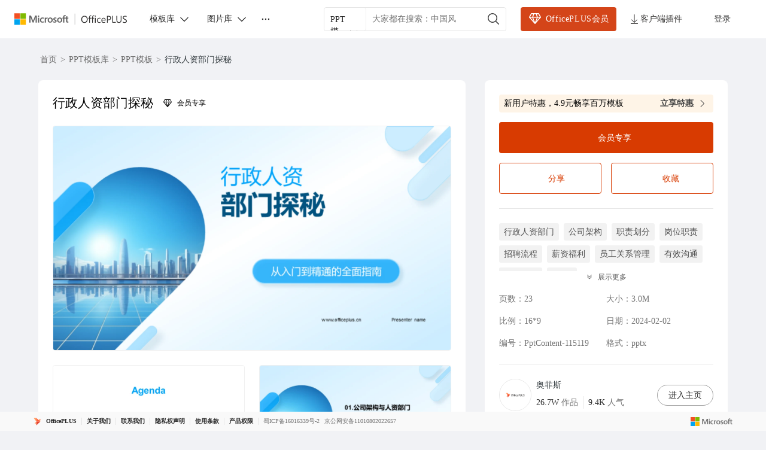

--- FILE ---
content_type: text/html; charset=utf-8
request_url: https://www.officeplus.cn/PPT/detail/PptContent-115119/
body_size: 61891
content:
<!DOCTYPE html><html lang="zh-cn"><head><meta charSet="utf-8" data-next-head=""/><meta http-equiv="x-ua-compatible" content="IE=edge" data-next-head=""/><meta property="qc:admins" content="213321776613565366375636" data-next-head=""/><meta name="renderer" content="webkit" data-next-head=""/><meta name="apple-mobile-web-app-capable" content="yes" data-next-head=""/><meta name="viewport" content="width=device-width, initial-scale=1, shrink-to-fit=no" data-next-head=""/><meta name="keywords" content="行政人资部门探秘,PPT人资行政,PPT全部真实文案,PPT蓝色,PPT蓝色,PPT静态模板,PPT创意,PPT静态模板,PPT全部真实文案,PPT商务培训,PPT人资行政,PPT职场办公,PPT其他,PPT入职培训" data-next-head=""/><meta name="description" content="行政人资部门探秘,PPT人资行政,PPT全部真实文案,PPT蓝色,PPT蓝色,PPT静态模板,PPT创意,PPT静态模板,PPT全部真实文案,PPT商务培训,PPT人资行政,PPT职场办公,PPT其他,PPT入职培训" data-next-head=""/><title data-next-head="">行政人资部门探秘| PPT模板下载</title><link rel="preload" as="image" imageSrcSet="https://image-prod.officeplus.cn/cms-public/1bf63d08-4774-13b3-a9ea-3a1b304b3721.png?basic=800w_.webp 640w, https://image-prod.officeplus.cn/cms-public/1bf63d08-4774-13b3-a9ea-3a1b304b3721.png?basic=800w_.webp 860w, https://image-prod.officeplus.cn/cms-public/1bf63d08-4774-13b3-a9ea-3a1b304b3721.png?basic=800w_.webp 1080w, https://image-prod.officeplus.cn/cms-public/1bf63d08-4774-13b3-a9ea-3a1b304b3721.png?basic=800w_.webp 1400w" imageSizes="100vw" data-next-head=""/><link href="https://www.officeplus.cn/favicon.svg" rel="shortcut icon" type="image/svg+xml"/><link rel="manifest" href="/manifest.json"/><script type="text/javascript" crossorigin="anonymous">
                                window.CurrentInstanceType =  2;
                                window.AppConfig = {
                                    ApiDomain: "https://api.officeplus.cn/", 
                                    MpfSiteUrl: "https://api.officeplus.cn/",
                                    OPApi: "https://api.officeplus.cn//wsamsdoc/officeplus",
                                    AppId:  "",
                                    AppName: "OfficePlus",
                                    LoginRetryTimes: 20,
                                    AriaToken:  "",
                                    FrontAriaToken:  "",
                                    CdnHost: "https://www.officeplus.cn"
                                };
                            </script><script crossorigin="anonymous" src="https://wcpstatic.microsoft.com/mscc/lib/v2/wcp-consent.js" defer=""></script><link data-next-font="" rel="preconnect" href="/" crossorigin="anonymous"/><link rel="preload" href="/_next/static/css/8d48f8c4ff2a52b5.css" as="style"/><link rel="stylesheet" href="/_next/static/css/8d48f8c4ff2a52b5.css" data-n-g=""/><link rel="preload" href="/_next/static/css/ebbbd5cdf1dae2c9.css" as="style"/><link rel="stylesheet" href="/_next/static/css/ebbbd5cdf1dae2c9.css" data-n-p=""/><noscript data-n-css=""></noscript><script defer="" nomodule="" src="/_next/static/chunks/polyfills-42372ed130431b0a.js"></script><script src="/_next/static/chunks/webpack-97a0417ea61d08fa.js" defer=""></script><script src="/_next/static/chunks/framework-2f3de63929c73f88.js" defer=""></script><script src="/_next/static/chunks/main-7d77a74255c58a2c.js" defer=""></script><script src="/_next/static/chunks/pages/_app-a9e9da61d8ddfbee.js" defer=""></script><script src="/_next/static/chunks/fc688a06-681ebc6bbbb332b2.js" defer=""></script><script src="/_next/static/chunks/ac536a8b-546699d37e241039.js" defer=""></script><script src="/_next/static/chunks/068224c5-9b70dc81b768c422.js" defer=""></script><script src="/_next/static/chunks/27-25621d44dcc25c62.js" defer=""></script><script src="/_next/static/chunks/2072-19d2470337005af1.js" defer=""></script><script src="/_next/static/chunks/7070-63bd80d1bbceff72.js" defer=""></script><script src="/_next/static/chunks/2529-e5b2c68f2d507dd3.js" defer=""></script><script src="/_next/static/chunks/pages/PPT/detail/%5Bid%5D-a6aef8c854fae41d.js" defer=""></script><script src="/_next/static/T6KuWvH3n-7Vt5zBP5s84/_buildManifest.js" defer=""></script><script src="/_next/static/T6KuWvH3n-7Vt5zBP5s84/_ssgManifest.js" defer=""></script><style data-make-styles-bucket="r" data-priority="0" data-make-styles-rehydration="true">.r1alrhcs{align-items:center;box-sizing:border-box;display:inline-flex;justify-content:center;text-decoration-line:none;vertical-align:middle;margin:0;overflow:hidden;background-color:var(--colorNeutralBackground1);color:var(--colorNeutralForeground1);border:var(--strokeWidthThin) solid var(--colorNeutralStroke1);font-family:var(--fontFamilyBase);outline-style:none;padding:5px var(--spacingHorizontalM);min-width:96px;border-radius:var(--borderRadiusMedium);font-size:var(--fontSizeBase300);font-weight:var(--fontWeightSemibold);line-height:var(--lineHeightBase300);transition-duration:var(--durationFaster);transition-property:background,border,color;transition-timing-function:var(--curveEasyEase);}.r1alrhcs:hover{background-color:var(--colorNeutralBackground1Hover);border-color:var(--colorNeutralStroke1Hover);color:var(--colorNeutralForeground1Hover);cursor:pointer;}.r1alrhcs:hover:active{background-color:var(--colorNeutralBackground1Pressed);border-color:var(--colorNeutralStroke1Pressed);color:var(--colorNeutralForeground1Pressed);outline-style:none;}.r1alrhcs[data-fui-focus-visible]{border-color:var(--colorStrokeFocus2);border-radius:var(--borderRadiusMedium);border-width:1px;outline:var(--strokeWidthThick) solid var(--colorTransparentStroke);box-shadow:0 0 0 var(--strokeWidthThin) var(--colorStrokeFocus2) inset;z-index:1;}.rywnvv2{align-items:center;display:inline-flex;justify-content:center;font-size:20px;height:20px;width:20px;--fui-Button__icon--spacing:var(--spacingHorizontalSNudge);}.r3hfdjz{position:fixed;width:292px;pointer-events:none;}.rrd10u0{clip:rect(0px, 0px, 0px, 0px);height:1px;margin:-1px;overflow:hidden;padding:0px;width:1px;position:absolute;}</style><style data-make-styles-bucket="d" data-priority="0" data-make-styles-rehydration="true">.f19n0e5{color:var(--colorNeutralForeground1);}.fxugw4r{background-color:var(--colorNeutralBackground1);}.f1o700av{text-align:left;}.fes3tcz{text-align:right;}.fk6fouc{font-family:var(--fontFamilyBase);}.fkhj508{font-size:var(--fontSizeBase300);}.figsok6{font-weight:var(--fontWeightRegular);}.f1i3iumi{line-height:var(--lineHeightBase300);}.fses1vf{font-size:14px;}.f64fuq3{width:20px;}.fjamq6b{height:20px;}.f1w94wc4{padding-top:54px;}.fovm6qc{margin-top:-54px;}.f17ry55g{width:406px;}.fxldao9{height:28px;}.f1dwq8nm{width:88px;}.f1ugzwwg{font-size:12px;}.f1jlhsmd{margin-bottom:12px;}.f1iwr58i{background-color:var(--bg-gray-100);}.f22iagw{display:flex;}.f122n59{align-items:center;}.f4d9j23{justify-content:center;}.f4ybsrx{font-size:16px;}.f1k6fduh{cursor:pointer;}.f1y1drqm{cursor:-webkit-zoom-in;cursor:zoom-in;}.f1w7gpdv{display:inline;}.fez10in{line-height:0;}.f13rod7r{-webkit-transform:scaleX(-1);-moz-transform:scaleX(-1);-ms-transform:scaleX(-1);transform:scaleX(-1);}.f1ffinow{background-color:rgba(0, 0, 0, 0.06);}.f157cda5{color:#616161;}.ftj25p4{width:90px;}.f1lzky0n{width:54px;}.f659c5o{height:54px;}.fz5stix{white-space:nowrap;}.f1c21dwh{background-color:var(--colorTransparentBackground);}.ffp7eso{background-color:var(--colorBrandBackground);}.f1p3nwhy{border-top-color:transparent;}.f11589ue{border-right-color:transparent;}.f1pdflbu{border-left-color:transparent;}.f1q5o8ev{border-bottom-color:transparent;}.f1phragk{color:var(--colorNeutralForegroundOnBrand);}.fhovq9v{background-color:var(--colorSubtleBackground);}.fkfq4zb{color:var(--colorNeutralForeground2);}.fh7ncta{min-width:64px;}.fy9rknc{font-size:var(--fontSizeBase200);}.fwrc4pm{line-height:var(--lineHeightBase200);}.f1brlhvm{padding-bottom:1px;}.f1sl3k7w{padding-top:1px;}.f14es27b{min-width:96px;}.fod5ikn{font-size:var(--fontSizeBase400);}.fl43uef{font-weight:var(--fontWeightSemibold);}.faaz57k{line-height:var(--lineHeightBase400);}.fy7v416{padding-bottom:7px;}.f1a1bwwz{padding-top:7px;}.f1bg9a2p{background-color:var(--colorNeutralBackgroundDisabled);}.f1jj8ep1{border-top-color:var(--colorNeutralStrokeDisabled);}.f15xbau{border-right-color:var(--colorNeutralStrokeDisabled);}.fy0fskl{border-left-color:var(--colorNeutralStrokeDisabled);}.f4ikngz{border-bottom-color:var(--colorNeutralStrokeDisabled);}.f1s2aq7o{color:var(--colorNeutralForegroundDisabled);}.fdrzuqr{cursor:not-allowed;}.f15x8b5r .fui-Button__icon{color:var(--colorNeutralForegroundDisabled);}.f17t0x8g[data-fui-focus-visible]{border-top-color:var(--colorStrokeFocus2);}.f194v5ow[data-fui-focus-visible]{border-right-color:var(--colorStrokeFocus2);}.fk7jm04[data-fui-focus-visible]{border-left-color:var(--colorStrokeFocus2);}.f1qgg65p[data-fui-focus-visible]{border-bottom-color:var(--colorStrokeFocus2);}.fhgccpy[data-fui-focus-visible]{box-shadow:var(--shadow2),0 0 0 var(--strokeWidthThin) var(--colorStrokeFocus2) inset,0 0 0 var(--strokeWidthThick) var(--colorNeutralForegroundOnBrand) inset;}.fjo7pq6[data-fui-focus-visible]{box-shadow:var(--shadow2),0 0 0 var(--strokeWidthThin) var(--colorStrokeFocus2) inset,0 0 0 var(--strokeWidthThick) var(--colorNeutralForegroundOnBrand) inset;}.f32wu9k[data-fui-focus-visible]:hover{box-shadow:var(--shadow2),0 0 0 var(--strokeWidthThin) var(--colorStrokeFocus2) inset;}.fu5nqqq[data-fui-focus-visible]:hover{border-top-color:var(--colorStrokeFocus2);}.f13prjl2[data-fui-focus-visible]:hover{border-right-color:var(--colorStrokeFocus2);}.f1nl83rv[data-fui-focus-visible]:hover{border-left-color:var(--colorStrokeFocus2);}.f1czftr5[data-fui-focus-visible]:hover{border-bottom-color:var(--colorStrokeFocus2);}.f17fgpbq{min-width:24px;}.f1jt17bm{max-width:24px;}.fwbmr0d{min-width:32px;}.f44c6la{max-width:32px;}.f12clzc2{min-width:40px;}.fjy1crr{max-width:40px;}.fe5j1ua{font-size:20px;}.fbaiahx{--fui-Button__icon--spacing:var(--spacingHorizontalXS);}.f1rt2boy{font-size:24px;}.frvgh55{height:24px;}.fq4mcun{width:24px;}.f1exjqw5{--fui-Button__icon--spacing:var(--spacingHorizontalSNudge);}.f1nizpg2{margin-right:var(--fui-Button__icon--spacing);}.f1a695kz{margin-left:var(--fui-Button__icon--spacing);}.fpgzoln{text-align:start;}.f6juhto{white-space:normal;}.f2jf649{text-overflow:clip;}.f1cmbuwj{text-overflow:ellipsis;}.ftgm304{display:block;}.f1j4dglz{font-style:italic;}.f13mvf36{text-decoration-line:underline;}.fv5q2k7{text-decoration-line:line-through;}.f1drk4o6{text-decoration-line:line-through underline;}.f13mqy1h{font-size:var(--fontSizeBase100);}.fcpl73t{line-height:var(--lineHeightBase100);}.f1pp30po{font-size:var(--fontSizeBase500);}.f106mvju{line-height:var(--lineHeightBase500);}.f1x0m3f5{font-size:var(--fontSizeBase600);}.fb86gi6{line-height:var(--lineHeightBase600);}.fojgt09{font-size:var(--fontSizeHero700);}.fcen8rp{line-height:var(--lineHeightHero700);}.fccw675{font-size:var(--fontSizeHero800);}.f1ebx5kk{line-height:var(--lineHeightHero800);}.f15afnhw{font-size:var(--fontSizeHero900);}.fr3w3wp{line-height:var(--lineHeightHero900);}.fpyltcb{font-size:var(--fontSizeHero1000);}.f1ivgwrt{line-height:var(--lineHeightHero1000);}.f1fedwem{font-family:var(--fontFamilyMonospace);}.f1uq0ln5{font-family:var(--fontFamilyNumeric);}.fdj6btp{font-weight:var(--fontWeightMedium);}.flh3ekv{font-weight:var(--fontWeightBold);}.f17mccla{text-align:center;}.f12ymhq5{text-align:end;}.f1j59e10{text-align:justify;}.f11ysow2{height:auto;}.f1um431h .fui-CompoundButton__secondaryContent{color:var(--colorNeutralForeground2);}.foe7gw6 .fui-CompoundButton__secondaryContent{color:var(--colorNeutralForegroundOnBrand);}.f1rlv8bf .fui-CompoundButton__secondaryContent{color:var(--colorNeutralForegroundDisabled);}.ft5vyj6{max-width:48px;}.f17suaiq{min-width:48px;}.fdczgix{max-width:52px;}.fjdcg9m{min-width:52px;}.fww51uw{max-width:56px;}.f1qhsl2h{min-width:56px;}.fndrnj9{font-size:40px;}.fbhnoac{height:40px;}.feqmc2u{width:40px;}.fkujibs{margin-right:var(--spacingHorizontalM);}.f199hnxi{margin-left:var(--spacingHorizontalM);}.f1vx9l62{flex-direction:column;}.flkuc6h{line-height:100%;}.f1euv43f{position:absolute;}</style><style data-make-styles-bucket="d" data-priority="-1" data-make-styles-rehydration="true">.f1yqiaad{padding:4px 8px;}.ff3glw6{border-radius:4px;}.f1a3p1vp{overflow:hidden;}.felfufp{padding:6px 18px;}.fby29hu{border-radius:18px;}.f44lkw9{border-radius:var(--borderRadiusCircular);}.f1fabniw{border-radius:var(--borderRadiusNone);}.fneth5b{padding:3px var(--spacingHorizontalS);}.ft85np5{border-radius:var(--borderRadiusMedium);}.f4db1ww{padding:8px var(--spacingHorizontalL);}.f1062rbf[data-fui-focus-visible]{border-radius:var(--borderRadiusCircular);}.fj0ryk1[data-fui-focus-visible]{border-radius:var(--borderRadiusNone);}.fazmxh[data-fui-focus-visible]{border-radius:var(--borderRadiusSmall);}.f1b6alqh[data-fui-focus-visible]{border-radius:var(--borderRadiusLarge);}.fu97m5z{padding:1px;}.f18ktai2{padding:5px;}.f1hbd1aw{padding:7px;}.f1gl81tg{overflow:visible;}.f1ge6w2w{padding:var(--spacingHorizontalS) var(--spacingHorizontalS) var(--spacingHorizontalMNudge) var(--spacingHorizontalS);}.fnnf4v2{padding:14px var(--spacingHorizontalM) var(--spacingHorizontalL) var(--spacingHorizontalM);}.f14s4sho{padding:18px var(--spacingHorizontalL) var(--spacingHorizontalXL) var(--spacingHorizontalL);}.f1t35pdg{padding:var(--spacingHorizontalXS);}.f1r1wyb6{padding:var(--spacingHorizontalSNudge);}.f1bnz8pu{padding:var(--spacingHorizontalS);}</style><style data-make-styles-bucket="d" data-priority="-2" data-make-styles-rehydration="true">.fp6cusn{background:rgba(245, 144, 26, 0.1);}.f1clbife{border:1px solid rgba(0, 0, 0, 0.06);}.fce93p{background:linear-gradient(180deg, rgba(255, 255, 255, 0) 0%, #FFFFFF 100%);}.f11bw3m2{border:1px solid rgba(0, 0, 0, 0.1);}</style><style data-make-styles-bucket="h" data-priority="-2" data-make-styles-rehydration="true">.fgp4v46:hover{background:rgba(212, 69, 25, 0.15)!important;}</style><style data-make-styles-bucket="h" data-priority="0" data-make-styles-rehydration="true">.f1w7f3ae:hover{filter:drop-shadow(0px 1px 2px rgba(0, 0, 0, 0.11)) drop-shadow(0px 3px 7px rgba(0, 0, 0, 0.13));}.f1j7e6q8:hover{color:#2F2F2F!important;}.fjxutwb:hover{background-color:var(--colorTransparentBackgroundHover);}.fwiml72:hover:active{background-color:var(--colorTransparentBackgroundPressed);}.f15wkkf3:hover{background-color:var(--colorBrandBackgroundHover);}.f1s2uweq:hover{border-top-color:transparent;}.fr80ssc:hover{border-right-color:transparent;}.fecsdlb:hover{border-left-color:transparent;}.f1ukrpxl:hover{border-bottom-color:transparent;}.f1rq72xc:hover{color:var(--colorNeutralForegroundOnBrand);}.fnp9lpt:hover:active{background-color:var(--colorBrandBackgroundPressed);}.f1h0usnq:hover:active{border-top-color:transparent;}.fs4ktlq:hover:active{border-right-color:transparent;}.fx2bmrt:hover:active{border-left-color:transparent;}.f16h9ulv:hover:active{border-bottom-color:transparent;}.f1d6v5y2:hover:active{color:var(--colorNeutralForegroundOnBrand);}.f1t94bn6:hover{background-color:var(--colorSubtleBackgroundHover);}.fnwyq0v:hover{color:var(--colorNeutralForeground2Hover);}.ft1hn21:hover .fui-Icon-filled{display:inline;}.fuxngvv:hover .fui-Icon-regular{display:none;}.fy5bs14:hover .fui-Button__icon{color:var(--colorNeutralForeground2BrandHover);}.fsv2rcd:hover:active{background-color:var(--colorSubtleBackgroundPressed);}.f1omzyqd:hover:active{color:var(--colorNeutralForeground2Pressed);}.f1dfjoow:hover:active .fui-Icon-filled{display:inline;}.f1j98vj9:hover:active .fui-Icon-regular{display:none;}.fj8yq94:hover:active .fui-Button__icon{color:var(--colorNeutralForeground2BrandPressed);}.f139oj5f:hover{color:var(--colorNeutralForeground2BrandHover);}.f1fg1p5m:hover:active{color:var(--colorNeutralForeground2BrandPressed);}.f1falr9n:hover{background-color:var(--colorNeutralBackgroundDisabled);}.f12mpcsy:hover{border-top-color:var(--colorNeutralStrokeDisabled);}.f1gwvigk:hover{border-right-color:var(--colorNeutralStrokeDisabled);}.f18rmfxp:hover{border-left-color:var(--colorNeutralStrokeDisabled);}.f1jnshp0:hover{border-bottom-color:var(--colorNeutralStrokeDisabled);}.fvgxktp:hover{color:var(--colorNeutralForegroundDisabled);}.fphbwmw:hover{cursor:not-allowed;}.f19vpps7:hover .fui-Icon-filled{display:none;}.fv5swzo:hover .fui-Icon-regular{display:inline;}.f1al02dq:hover .fui-Button__icon{color:var(--colorNeutralForegroundDisabled);}.f1t6o4dc:hover:active{background-color:var(--colorNeutralBackgroundDisabled);}.f10ztigi:hover:active{border-top-color:var(--colorNeutralStrokeDisabled);}.f1ft5sdu:hover:active{border-right-color:var(--colorNeutralStrokeDisabled);}.f1gzf82w:hover:active{border-left-color:var(--colorNeutralStrokeDisabled);}.f12zbtn2:hover:active{border-bottom-color:var(--colorNeutralStrokeDisabled);}.fcvwxyo:hover:active{color:var(--colorNeutralForegroundDisabled);}.f8w4c43:hover:active{cursor:not-allowed;}.f1ol4fw6:hover:active .fui-Icon-filled{display:none;}.f1q1lw4e:hover:active .fui-Icon-regular{display:inline;}.f1dwjv2g:hover:active .fui-Button__icon{color:var(--colorNeutralForegroundDisabled);}.f9ql6rf:hover{background-color:var(--colorTransparentBackground);}.f3h1zc4:hover:active{background-color:var(--colorTransparentBackground);}.fte7hqw:hover .fui-CompoundButton__secondaryContent{color:var(--colorNeutralForeground2Hover);}.f1yh8ef3:hover:active .fui-CompoundButton__secondaryContent{color:var(--colorNeutralForeground2Pressed);}.fvxlz81:hover .fui-CompoundButton__secondaryContent{color:var(--colorNeutralForegroundOnBrand);}.f1c2mdy:hover:active .fui-CompoundButton__secondaryContent{color:var(--colorNeutralForegroundOnBrand);}.f1wn9xqz:hover .fui-CompoundButton__secondaryContent{color:var(--colorNeutralForeground2BrandHover);}.f1a8q4d0:hover:active .fui-CompoundButton__secondaryContent{color:var(--colorNeutralForeground2BrandPressed);}.fd1dbtm:hover .fui-CompoundButton__secondaryContent{color:var(--colorNeutralForegroundDisabled);}.f1vqmdmi:hover:active .fui-CompoundButton__secondaryContent{color:var(--colorNeutralForegroundDisabled);}</style><style data-make-styles-bucket="s" data-priority="0" data-make-styles-rehydration="true">@media screen and (prefers-reduced-motion: reduce){.r1alrhcs{transition-duration:0.01ms;}}@media (forced-colors: active){.r1alrhcs:focus{border-color:ButtonText;}.r1alrhcs:hover{background-color:HighlightText;border-color:Highlight;color:Highlight;forced-color-adjust:none;}.r1alrhcs:hover:active{background-color:HighlightText;border-color:Highlight;color:Highlight;forced-color-adjust:none;}}@supports (-moz-appearance:button){.r1alrhcs[data-fui-focus-visible]{box-shadow:0 0 0 calc(var(--strokeWidthThin) + 0.25px) var(--colorStrokeFocus2) inset;}}</style><style data-make-styles-bucket="t" data-priority="0" data-make-styles-rehydration="true">@media (forced-colors: active){.fg4l7m0{forced-color-adjust:auto;}}@supports (-moz-appearance:button){.f12k37oa[data-fui-focus-visible]{box-shadow:var(--shadow2),0 0 0 calc(var(--strokeWidthThin) + 0.25px) var(--colorStrokeFocus2) inset,0 0 0 var(--strokeWidthThick) var(--colorNeutralForegroundOnBrand) inset;}.fdnykm2[data-fui-focus-visible]{box-shadow:var(--shadow2),0 0 0 calc(var(--strokeWidthThin) + 0.25px) var(--colorStrokeFocus2) inset,0 0 0 var(--strokeWidthThick) var(--colorNeutralForegroundOnBrand) inset;}}@supports (-moz-appearance:button){.fr96u23[data-fui-focus-visible]:hover{box-shadow:var(--shadow2),0 0 0 calc(var(--strokeWidthThin) + 0.25px) var(--colorStrokeFocus2) inset;}}</style><style media="(forced-colors: active)" data-make-styles-bucket="m" data-priority="0" data-make-styles-rehydration="true">@media (forced-colors: active){.f1rirnrt{background-color:Highlight;}}@media (forced-colors: active){.f1uu00uk{border-top-color:HighlightText;}}@media (forced-colors: active){.f9a0qzu{border-left-color:HighlightText;}.fkvaka8{border-right-color:HighlightText;}}@media (forced-colors: active){.f1ux7til{border-bottom-color:HighlightText;}}@media (forced-colors: active){.f1lkg8j3{color:HighlightText;}}@media (forced-colors: active){.fkc42ay{forced-color-adjust:none;}}@media (forced-colors: active){.fq7113v:hover{background-color:HighlightText;}}@media (forced-colors: active){.ff1wgvm:hover{border-top-color:Highlight;}}@media (forced-colors: active){.f1x4h75k:hover{border-left-color:Highlight;}.fiob0tu:hover{border-right-color:Highlight;}}@media (forced-colors: active){.f1j6scgf:hover{border-bottom-color:Highlight;}}@media (forced-colors: active){.f4xjyn1:hover{color:Highlight;}}@media (forced-colors: active){.fbgcvur:hover:active{background-color:HighlightText;}}@media (forced-colors: active){.f1ks1yx8:hover:active{border-top-color:Highlight;}}@media (forced-colors: active){.f1o6qegi:hover:active{border-right-color:Highlight;}.fmxjhhp:hover:active{border-left-color:Highlight;}}@media (forced-colors: active){.fcnxywj:hover:active{border-bottom-color:Highlight;}}@media (forced-colors: active){.f9ddjv3:hover:active{color:Highlight;}}@media (forced-colors: active){.f1et0tmh:hover .fui-Button__icon{color:Highlight;}}@media (forced-colors: active){.f1wi8ngl:hover:active .fui-Button__icon{color:Highlight;}}@media (forced-colors: active){.f1tme0vf:hover{background-color:var(--colorTransparentBackground);}}@media (forced-colors: active){.f18onu3q:hover:active{background-color:var(--colorTransparentBackground);}}@media (forced-colors: active){.f4lkoma{background-color:ButtonFace;}}@media (forced-colors: active){.fg455y9{border-top-color:GrayText;}}@media (forced-colors: active){.f14g86mu{border-left-color:GrayText;}.f1rvyvqg{border-right-color:GrayText;}}@media (forced-colors: active){.f1cwzwz{border-bottom-color:GrayText;}}@media (forced-colors: active){.f1dcs8yz{color:GrayText;}}@media (forced-colors: active){.fuigjrg .fui-Button__icon{color:GrayText;}}@media (forced-colors: active){.fjwq6ea:focus{border-top-color:GrayText;}}@media (forced-colors: active){.f1lr3nhc:focus{border-right-color:GrayText;}.f1mbxvi6:focus{border-left-color:GrayText;}}@media (forced-colors: active){.fn5gmvv:focus{border-bottom-color:GrayText;}}@media (forced-colors: active){.f1vmkb5g:hover{background-color:ButtonFace;}}@media (forced-colors: active){.f53ppgq:hover{border-top-color:GrayText;}}@media (forced-colors: active){.f1663y11:hover{border-right-color:GrayText;}.f80fkiy:hover{border-left-color:GrayText;}}@media (forced-colors: active){.f18v5270:hover{border-bottom-color:GrayText;}}@media (forced-colors: active){.f1kc2mi9:hover{color:GrayText;}}@media (forced-colors: active){.f4dhi0o:hover .fui-Button__icon{color:GrayText;}}@media (forced-colors: active){.f1y0svfh:hover:active{background-color:ButtonFace;}}@media (forced-colors: active){.fihuait:hover:active{border-top-color:GrayText;}}@media (forced-colors: active){.fnxhupq:hover:active{border-right-color:GrayText;}.fyd6l6x:hover:active{border-left-color:GrayText;}}@media (forced-colors: active){.fx507ft:hover:active{border-bottom-color:GrayText;}}@media (forced-colors: active){.fb3rf2x:hover:active{color:GrayText;}}@media (forced-colors: active){.fequ9m0:hover:active .fui-Button__icon{color:GrayText;}}@media (forced-colors: active){.fi3u9nm:hover .fui-CompoundButton__secondaryContent{color:Highlight;}}@media (forced-colors: active){.f1tdgb9w:hover:active .fui-CompoundButton__secondaryContent{color:Highlight;}}@media (forced-colors: active){.f1r39r2s .fui-CompoundButton__secondaryContent{color:HighlightText;}}@media (forced-colors: active){.f1xoeh18:hover .fui-CompoundButton__secondaryContent{color:Canvas;}}@media (forced-colors: active){.f1ca1nd7:hover:active .fui-CompoundButton__secondaryContent{color:Canvas;}}@media (forced-colors: active){.f1csacz4 .fui-CompoundButton__secondaryContent{color:GrayText;}}@media (forced-colors: active){.f1s5tkfe:hover .fui-CompoundButton__secondaryContent{color:GrayText;}}@media (forced-colors: active){.fs0rda3:hover:active .fui-CompoundButton__secondaryContent{color:GrayText;}}</style><style media="screen and (min-width: 1400px)" data-make-styles-bucket="m" data-priority="0" data-make-styles-rehydration="true">@media screen and (min-width: 1400px){.f1otn8zh{max-width:1255px!important;}}</style></head><body><script defer="" type="text/javascript">
              window.addEventListener("load", function () {
                // 首页才加载 consent js
                if(false) {
                    try {
                      if(window.location.pathname === "/") {
                        WcpConsent && WcpConsent.init(
                          "zh-CN",
                          "cookie-banner",
                          function(err, _siteConsent){
                            if(err){ console.error(err); }
                            else{ window.siteConsent = _siteConsent; }
                          },
                          function(consent){ 
                            const { Analytics } = consent;
                            window.uetq = window.uetq || [];
                            if(Analytics){
                              window.uetq.push('consent','update',{ad_storage:'granted'});
                            }
                          }
                        );
                      }
                    } catch(e){ console.error(e); }
                  };

                // 主站点才初始化 UET
                if(true) {
                  function initUET(trackingId){
                    return function(w,d,t="script",r="//bat.bing.com/bat.js",u="uetq"){
                      var f,n,i; w[u]=w[u]||[];
                      f=function(){ var o={ti:trackingId,enableAutoSpaTracking:true}; o.q=w[u]; if(w.UET) w[u]=new w.UET(o)||[]; w[u].push("pageLoad"); }
                      n=d.createElement(t); n.src=r; n.async=1; n.crossorigin="anonymous";
                      n.onload=n.onreadystatechange=function(){ var s=this.readyState; (s && s!=="loaded" && s!=="complete")||f(); n.onload=n.onreadystatechange=null;}
                      i=d.getElementsByTagName(t)[0]; i.parentNode.insertBefore(n,i);
                    }
                  }

                  if(typeof window!=="undefined"){
                    const initMicrosoftUET = initUET("343058004");
                    const initMicrosoftUETIPaaS = initUET("355029639");

                    initMicrosoftUET(window,document);
                    initMicrosoftUETIPaaS(window,document);

                    window.uetq = window.uetq||[];
                    if(WcpConsent && WcpConsent.siteConsent && WcpConsent.siteConsent.getConsentFor("Analytics")){
                      window.uetq.push('consent','default',{ad_storage:'granted'});
                    } else {
                      window.uetq.push('consent','default',{ad_storage:'denied'});
                    }

                    window.uet_report_conversion = function(){
                      window.uetq = window.uetq||[];
                      window.uetq.push('event','outbound_click',{});
                    }
                  }
                }
              });
            </script><div id="__next"><div class="fui-FluentProvider fui-FluentProviderR6 home_themeV9Provider__HEj0U ___jdtuxv0 f19n0e5 fxugw4r f1o700av fk6fouc fkhj508 figsok6 f1i3iumi" dir="ltr"><style id="fui-FluentProviderR6">.fui-FluentProviderR6 { --borderRadiusNone: 0; --borderRadiusSmall: 2px; --borderRadiusMedium: 4px; --borderRadiusLarge: 6px; --borderRadiusXLarge: 8px; --borderRadiusCircular: 10000px; --fontSizeBase100: 10px; --fontSizeBase200: 12px; --fontSizeBase300: 14px; --fontSizeBase400: 16px; --fontSizeBase500: 20px; --fontSizeBase600: 24px; --fontSizeHero700: 28px; --fontSizeHero800: 32px; --fontSizeHero900: 40px; --fontSizeHero1000: 68px; --lineHeightBase100: 14px; --lineHeightBase200: 16px; --lineHeightBase300: 20px; --lineHeightBase400: 22px; --lineHeightBase500: 28px; --lineHeightBase600: 32px; --lineHeightHero700: 36px; --lineHeightHero800: 40px; --lineHeightHero900: 52px; --lineHeightHero1000: 92px; --fontFamilyBase: Microsoft Yahei UI; --fontFamilyMonospace: Consolas, 'Courier New', Courier, monospace; --fontFamilyNumeric: Bahnscrift; --fontWeightRegular: 400; --fontWeightMedium: 500; --fontWeightSemibold: 600; --fontWeightBold: 700; --strokeWidthThin: 1px; --strokeWidthThick: 2px; --strokeWidthThicker: 3px; --strokeWidthThickest: 4px; --spacingHorizontalNone: 0; --spacingHorizontalXXS: 2px; --spacingHorizontalXS: 4px; --spacingHorizontalSNudge: 6px; --spacingHorizontalS: 8px; --spacingHorizontalMNudge: 10px; --spacingHorizontalM: 12px; --spacingHorizontalL: 16px; --spacingHorizontalXL: 20px; --spacingHorizontalXXL: 24px; --spacingHorizontalXXXL: 32px; --spacingVerticalNone: 0; --spacingVerticalXXS: 2px; --spacingVerticalXS: 4px; --spacingVerticalSNudge: 6px; --spacingVerticalS: 8px; --spacingVerticalMNudge: 10px; --spacingVerticalM: 12px; --spacingVerticalL: 16px; --spacingVerticalXL: 20px; --spacingVerticalXXL: 24px; --spacingVerticalXXXL: 32px; --durationUltraFast: 50ms; --durationFaster: 100ms; --durationFast: 150ms; --durationNormal: 200ms; --durationGentle: 250ms; --durationSlow: 300ms; --durationSlower: 400ms; --durationUltraSlow: 500ms; --curveAccelerateMax: cubic-bezier(0.9,0.1,1,0.2); --curveAccelerateMid: cubic-bezier(1,0,1,1); --curveAccelerateMin: cubic-bezier(0.8,0,0.78,1); --curveDecelerateMax: cubic-bezier(0.1,0.9,0.2,1); --curveDecelerateMid: cubic-bezier(0,0,0,1); --curveDecelerateMin: cubic-bezier(0.33,0,0.1,1); --curveEasyEaseMax: cubic-bezier(0.8,0,0.2,1); --curveEasyEase: cubic-bezier(0.33,0,0.67,1); --curveLinear: cubic-bezier(0,0,1,1); --colorNeutralForeground1: #242424; --colorNeutralForeground1Hover: #D44519; --colorNeutralForeground1Pressed: #242424; --colorNeutralForeground1Selected: #242424; --colorNeutralForeground2: #424242; --colorNeutralForeground2Hover: #242424; --colorNeutralForeground2Pressed: #242424; --colorNeutralForeground2Selected: #242424; --colorNeutralForeground2BrandHover: rgba(182, 64, 32, 1); --colorNeutralForeground2BrandPressed: rgba(160, 57, 29, 1); --colorNeutralForeground2BrandSelected: #D44519; --colorNeutralForeground3: #616161; --colorNeutralForeground3Hover: #424242; --colorNeutralForeground3Pressed: #424242; --colorNeutralForeground3Selected: #424242; --colorNeutralForeground3BrandHover: #0f6cbd; --colorNeutralForeground3BrandPressed: #115ea3; --colorNeutralForeground3BrandSelected: #0f6cbd; --colorNeutralForeground4: #707070; --colorNeutralForegroundDisabled: #bdbdbd; --colorNeutralForegroundInvertedDisabled: rgba(255, 255, 255, 0.4); --colorBrandForegroundLink: #115ea3; --colorBrandForegroundLinkHover: #0f548c; --colorBrandForegroundLinkPressed: #0c3b5e; --colorBrandForegroundLinkSelected: #115ea3; --colorNeutralForeground2Link: #424242; --colorNeutralForeground2LinkHover: #242424; --colorNeutralForeground2LinkPressed: #242424; --colorNeutralForeground2LinkSelected: #242424; --colorCompoundBrandForeground1: #D44519; --colorCompoundBrandForeground1Hover: rgba(182, 64, 32, 1); --colorCompoundBrandForeground1Pressed: #D44519; --colorBrandForeground1: #0f6cbd; --colorBrandForeground2: #115ea3; --colorBrandForeground2Hover: #0f548c; --colorBrandForeground2Pressed: #0a2e4a; --colorNeutralForeground1Static: #242424; --colorNeutralForegroundStaticInverted: #ffffff; --colorNeutralForegroundInverted: #ffffff; --colorNeutralForegroundInvertedHover: #ffffff; --colorNeutralForegroundInvertedPressed: #ffffff; --colorNeutralForegroundInvertedSelected: #ffffff; --colorNeutralForegroundInverted2: #ffffff; --colorNeutralForegroundOnBrand: #ffffff; --colorNeutralForegroundInvertedLink: #ffffff; --colorNeutralForegroundInvertedLinkHover: #ffffff; --colorNeutralForegroundInvertedLinkPressed: #ffffff; --colorNeutralForegroundInvertedLinkSelected: #ffffff; --colorBrandForegroundInverted: #479ef5; --colorBrandForegroundInvertedHover: #62abf5; --colorBrandForegroundInvertedPressed: #479ef5; --colorBrandForegroundOnLight: #0f6cbd; --colorBrandForegroundOnLightHover: #115ea3; --colorBrandForegroundOnLightPressed: #0e4775; --colorBrandForegroundOnLightSelected: #0f548c; --colorNeutralBackground1: #FFF; --colorNeutralBackground1Hover: #F7F7F7; --colorNeutralBackground1Pressed: #E5E5E5; --colorNeutralBackground1Selected: #ebebeb; --colorNeutralBackground2: #fafafa; --colorNeutralBackground2Hover: #f0f0f0; --colorNeutralBackground2Pressed: #dbdbdb; --colorNeutralBackground2Selected: #e6e6e6; --colorNeutralBackground3: #f5f5f5; --colorNeutralBackground3Hover: #ebebeb; --colorNeutralBackground3Pressed: #d6d6d6; --colorNeutralBackground3Selected: #e0e0e0; --colorNeutralBackground4: #f0f0f0; --colorNeutralBackground4Hover: #fafafa; --colorNeutralBackground4Pressed: #f5f5f5; --colorNeutralBackground4Selected: #ffffff; --colorNeutralBackground5: #ebebeb; --colorNeutralBackground5Hover: #f5f5f5; --colorNeutralBackground5Pressed: #f0f0f0; --colorNeutralBackground5Selected: #fafafa; --colorNeutralBackground6: #e6e6e6; --colorNeutralBackgroundInverted: #292929; --colorNeutralBackgroundStatic: #333333; --colorNeutralBackgroundAlpha: rgba(255, 255, 255, 0.5); --colorNeutralBackgroundAlpha2: rgba(255, 255, 255, 0.8); --colorSubtleBackground: transparent; --colorSubtleBackgroundHover: #f5f5f5; --colorSubtleBackgroundPressed: #e0e0e0; --colorSubtleBackgroundSelected: #ebebeb; --colorSubtleBackgroundLightAlphaHover: rgba(255, 255, 255, 0.7); --colorSubtleBackgroundLightAlphaPressed: rgba(255, 255, 255, 0.5); --colorSubtleBackgroundLightAlphaSelected: transparent; --colorSubtleBackgroundInverted: transparent; --colorSubtleBackgroundInvertedHover: rgba(0, 0, 0, 0.1); --colorSubtleBackgroundInvertedPressed: rgba(0, 0, 0, 0.3); --colorSubtleBackgroundInvertedSelected: rgba(0, 0, 0, 0.2); --colorTransparentBackground: transparent; --colorTransparentBackgroundHover: transparent; --colorTransparentBackgroundPressed: transparent; --colorTransparentBackgroundSelected: transparent; --colorNeutralBackgroundDisabled: #f0f0f0; --colorNeutralBackgroundInvertedDisabled: rgba(255, 255, 255, 0.1); --colorNeutralStencil1: #e6e6e6; --colorNeutralStencil2: #fafafa; --colorNeutralStencil1Alpha: rgba(0, 0, 0, 0.1); --colorNeutralStencil2Alpha: rgba(0, 0, 0, 0.05); --colorBackgroundOverlay: rgba(0, 0, 0, 0.4); --colorScrollbarOverlay: rgba(0, 0, 0, 0.5); --colorBrandBackground: #D44519; --colorBrandBackgroundHover: rgba(182, 64, 32, 1); --colorBrandBackgroundPressed: rgba(160, 57, 29, 1); --colorBrandBackgroundSelected: #0f548c; --colorCompoundBrandBackground: #D44519; --colorCompoundBrandBackgroundHover: rgba(182, 64, 32, 1); --colorCompoundBrandBackgroundPressed: #D44519; --colorBrandBackgroundStatic: #0f6cbd; --colorBrandBackground2: #ebf3fc; --colorBrandBackground2Hover: #cfe4fa; --colorBrandBackground2Pressed: #96c6fa; --colorBrandBackground3Static: #0f548c; --colorBrandBackground4Static: #0c3b5e; --colorBrandBackgroundInverted: #ffffff; --colorBrandBackgroundInvertedHover: #ebf3fc; --colorBrandBackgroundInvertedPressed: #b4d6fa; --colorBrandBackgroundInvertedSelected: #cfe4fa; --colorNeutralCardBackground: #fafafa; --colorNeutralCardBackgroundHover: #ffffff; --colorNeutralCardBackgroundPressed: #f5f5f5; --colorNeutralCardBackgroundSelected: #ebebeb; --colorNeutralCardBackgroundDisabled: #f0f0f0; --colorNeutralStrokeAccessible: #616161; --colorNeutralStrokeAccessibleHover: #575757; --colorNeutralStrokeAccessiblePressed: #4d4d4d; --colorNeutralStrokeAccessibleSelected: #0f6cbd; --colorNeutralStroke1: #d1d1d1; --colorNeutralStroke1Hover: #c7c7c7; --colorNeutralStroke1Pressed: #b3b3b3; --colorNeutralStroke1Selected: #bdbdbd; --colorNeutralStroke2: #e0e0e0; --colorNeutralStroke3: #f0f0f0; --colorNeutralStrokeSubtle: #e0e0e0; --colorNeutralStrokeOnBrand: #ffffff; --colorNeutralStrokeOnBrand2: #ffffff; --colorNeutralStrokeOnBrand2Hover: #ffffff; --colorNeutralStrokeOnBrand2Pressed: #ffffff; --colorNeutralStrokeOnBrand2Selected: #ffffff; --colorBrandStroke1: #D44519; --colorBrandStroke2: #b4d6fa; --colorBrandStroke2Hover: #77b7f7; --colorBrandStroke2Pressed: #0f6cbd; --colorBrandStroke2Contrast: rgba(212, 69, 25, 0.40); --colorCompoundBrandStroke: #D44519; --colorCompoundBrandStrokeHover: rgba(182, 64, 32, 1); --colorCompoundBrandStrokePressed: rgba(160, 57, 29, 1); --colorNeutralStrokeDisabled: #e0e0e0; --colorNeutralStrokeInvertedDisabled: rgba(255, 255, 255, 0.4); --colorTransparentStroke: transparent; --colorTransparentStrokeInteractive: transparent; --colorTransparentStrokeDisabled: transparent; --colorNeutralStrokeAlpha: rgba(0, 0, 0, 0.05); --colorNeutralStrokeAlpha2: rgba(255, 255, 255, 0.2); --colorStrokeFocus1: #ffffff; --colorStrokeFocus2: #000000; --colorNeutralShadowAmbient: rgba(0,0,0,0.12); --colorNeutralShadowKey: rgba(0,0,0,0.14); --colorNeutralShadowAmbientLighter: rgba(0,0,0,0.06); --colorNeutralShadowKeyLighter: rgba(0,0,0,0.07); --colorNeutralShadowAmbientDarker: rgba(0,0,0,0.20); --colorNeutralShadowKeyDarker: rgba(0,0,0,0.24); --colorBrandShadowAmbient: rgba(0,0,0,0.30); --colorBrandShadowKey: rgba(0,0,0,0.25); --colorPaletteRedBackground1: #fdf6f6; --colorPaletteRedBackground2: #f1bbbc; --colorPaletteRedBackground3: #d13438; --colorPaletteRedForeground1: #bc2f32; --colorPaletteRedForeground2: #751d1f; --colorPaletteRedForeground3: #d13438; --colorPaletteRedBorderActive: #d13438; --colorPaletteRedBorder1: #f1bbbc; --colorPaletteRedBorder2: #d13438; --colorPaletteGreenBackground1: #f1faf1; --colorPaletteGreenBackground2: #9fd89f; --colorPaletteGreenBackground3: #107c10; --colorPaletteGreenForeground1: #0e700e; --colorPaletteGreenForeground2: #094509; --colorPaletteGreenForeground3: #107c10; --colorPaletteGreenBorderActive: #107c10; --colorPaletteGreenBorder1: #9fd89f; --colorPaletteGreenBorder2: #107c10; --colorPaletteDarkOrangeBackground1: #fdf6f3; --colorPaletteDarkOrangeBackground2: #f4bfab; --colorPaletteDarkOrangeBackground3: #da3b01; --colorPaletteDarkOrangeForeground1: #c43501; --colorPaletteDarkOrangeForeground2: #7a2101; --colorPaletteDarkOrangeForeground3: #da3b01; --colorPaletteDarkOrangeBorderActive: #da3b01; --colorPaletteDarkOrangeBorder1: #f4bfab; --colorPaletteDarkOrangeBorder2: #da3b01; --colorPaletteYellowBackground1: #fffef5; --colorPaletteYellowBackground2: #fef7b2; --colorPaletteYellowBackground3: #fde300; --colorPaletteYellowForeground1: #817400; --colorPaletteYellowForeground2: #817400; --colorPaletteYellowForeground3: #fde300; --colorPaletteYellowBorderActive: #fde300; --colorPaletteYellowBorder1: #fef7b2; --colorPaletteYellowBorder2: #fde300; --colorPaletteBerryBackground1: #fdf5fc; --colorPaletteBerryBackground2: #edbbe7; --colorPaletteBerryBackground3: #c239b3; --colorPaletteBerryForeground1: #af33a1; --colorPaletteBerryForeground2: #6d2064; --colorPaletteBerryForeground3: #c239b3; --colorPaletteBerryBorderActive: #c239b3; --colorPaletteBerryBorder1: #edbbe7; --colorPaletteBerryBorder2: #c239b3; --colorPaletteLightGreenBackground1: #f2fbf2; --colorPaletteLightGreenBackground2: #a7e3a5; --colorPaletteLightGreenBackground3: #13a10e; --colorPaletteLightGreenForeground1: #11910d; --colorPaletteLightGreenForeground2: #0b5a08; --colorPaletteLightGreenForeground3: #13a10e; --colorPaletteLightGreenBorderActive: #13a10e; --colorPaletteLightGreenBorder1: #a7e3a5; --colorPaletteLightGreenBorder2: #13a10e; --colorPaletteMarigoldBackground1: #fefbf4; --colorPaletteMarigoldBackground2: #f9e2ae; --colorPaletteMarigoldBackground3: #eaa300; --colorPaletteMarigoldForeground1: #d39300; --colorPaletteMarigoldForeground2: #835b00; --colorPaletteMarigoldForeground3: #eaa300; --colorPaletteMarigoldBorderActive: #eaa300; --colorPaletteMarigoldBorder1: #f9e2ae; --colorPaletteMarigoldBorder2: #eaa300; --colorPaletteRedForegroundInverted: #dc5e62; --colorPaletteGreenForegroundInverted: #359b35; --colorPaletteYellowForegroundInverted: #fef7b2; --colorPaletteDarkRedBackground2: #d69ca5; --colorPaletteDarkRedForeground2: #420610; --colorPaletteDarkRedBorderActive: #750b1c; --colorPaletteCranberryBackground2: #eeacb2; --colorPaletteCranberryForeground2: #6e0811; --colorPaletteCranberryBorderActive: #c50f1f; --colorPalettePumpkinBackground2: #efc4ad; --colorPalettePumpkinForeground2: #712d09; --colorPalettePumpkinBorderActive: #ca5010; --colorPalettePeachBackground2: #ffddb3; --colorPalettePeachForeground2: #8f4e00; --colorPalettePeachBorderActive: #ff8c00; --colorPaletteGoldBackground2: #ecdfa5; --colorPaletteGoldForeground2: #6c5700; --colorPaletteGoldBorderActive: #c19c00; --colorPaletteBrassBackground2: #e0cea2; --colorPaletteBrassForeground2: #553e06; --colorPaletteBrassBorderActive: #986f0b; --colorPaletteBrownBackground2: #ddc3b0; --colorPaletteBrownForeground2: #50301a; --colorPaletteBrownBorderActive: #8e562e; --colorPaletteForestBackground2: #bdd99b; --colorPaletteForestForeground2: #294903; --colorPaletteForestBorderActive: #498205; --colorPaletteSeafoamBackground2: #a8f0cd; --colorPaletteSeafoamForeground2: #00723b; --colorPaletteSeafoamBorderActive: #00cc6a; --colorPaletteDarkGreenBackground2: #9ad29a; --colorPaletteDarkGreenForeground2: #063b06; --colorPaletteDarkGreenBorderActive: #0b6a0b; --colorPaletteLightTealBackground2: #a6e9ed; --colorPaletteLightTealForeground2: #00666d; --colorPaletteLightTealBorderActive: #00b7c3; --colorPaletteTealBackground2: #9bd9db; --colorPaletteTealForeground2: #02494c; --colorPaletteTealBorderActive: #038387; --colorPaletteSteelBackground2: #94c8d4; --colorPaletteSteelForeground2: #00333f; --colorPaletteSteelBorderActive: #005b70; --colorPaletteBlueBackground2: #a9d3f2; --colorPaletteBlueForeground2: #004377; --colorPaletteBlueBorderActive: #0078d4; --colorPaletteRoyalBlueBackground2: #9abfdc; --colorPaletteRoyalBlueForeground2: #002c4e; --colorPaletteRoyalBlueBorderActive: #004e8c; --colorPaletteCornflowerBackground2: #c8d1fa; --colorPaletteCornflowerForeground2: #2c3c85; --colorPaletteCornflowerBorderActive: #4f6bed; --colorPaletteNavyBackground2: #a3b2e8; --colorPaletteNavyForeground2: #001665; --colorPaletteNavyBorderActive: #0027b4; --colorPaletteLavenderBackground2: #d2ccf8; --colorPaletteLavenderForeground2: #3f3682; --colorPaletteLavenderBorderActive: #7160e8; --colorPalettePurpleBackground2: #c6b1de; --colorPalettePurpleForeground2: #341a51; --colorPalettePurpleBorderActive: #5c2e91; --colorPaletteGrapeBackground2: #d9a7e0; --colorPaletteGrapeForeground2: #4c0d55; --colorPaletteGrapeBorderActive: #881798; --colorPaletteLilacBackground2: #e6bfed; --colorPaletteLilacForeground2: #63276d; --colorPaletteLilacBorderActive: #b146c2; --colorPalettePinkBackground2: #f7c0e3; --colorPalettePinkForeground2: #80215d; --colorPalettePinkBorderActive: #e43ba6; --colorPaletteMagentaBackground2: #eca5d1; --colorPaletteMagentaForeground2: #6b0043; --colorPaletteMagentaBorderActive: #bf0077; --colorPalettePlumBackground2: #d696c0; --colorPalettePlumForeground2: #43002b; --colorPalettePlumBorderActive: #77004d; --colorPaletteBeigeBackground2: #d7d4d4; --colorPaletteBeigeForeground2: #444241; --colorPaletteBeigeBorderActive: #7a7574; --colorPaletteMinkBackground2: #cecccb; --colorPaletteMinkForeground2: #343231; --colorPaletteMinkBorderActive: #5d5a58; --colorPalettePlatinumBackground2: #cdd6d8; --colorPalettePlatinumForeground2: #3b4447; --colorPalettePlatinumBorderActive: #69797e; --colorPaletteAnchorBackground2: #bcc3c7; --colorPaletteAnchorForeground2: #202427; --colorPaletteAnchorBorderActive: #394146; --colorStatusSuccessBackground1: #f1faf1; --colorStatusSuccessBackground2: #9fd89f; --colorStatusSuccessBackground3: #107c10; --colorStatusSuccessForeground1: #0e700e; --colorStatusSuccessForeground2: #094509; --colorStatusSuccessForeground3: #107c10; --colorStatusSuccessForegroundInverted: #54b054; --colorStatusSuccessBorderActive: #107c10; --colorStatusSuccessBorder1: #9fd89f; --colorStatusSuccessBorder2: #107c10; --colorStatusWarningBackground1: #fff9f5; --colorStatusWarningBackground2: #fdcfb4; --colorStatusWarningBackground3: #f7630c; --colorStatusWarningForeground1: #bc4b09; --colorStatusWarningForeground2: #8a3707; --colorStatusWarningForeground3: #bc4b09; --colorStatusWarningForegroundInverted: #faa06b; --colorStatusWarningBorderActive: #f7630c; --colorStatusWarningBorder1: #fdcfb4; --colorStatusWarningBorder2: #bc4b09; --colorStatusDangerBackground1: #fdf3f4; --colorStatusDangerBackground2: #eeacb2; --colorStatusDangerBackground3: #c50f1f; --colorStatusDangerForeground1: #b10e1c; --colorStatusDangerForeground2: #6e0811; --colorStatusDangerForeground3: #c50f1f; --colorStatusDangerForegroundInverted: #dc626d; --colorStatusDangerBorderActive: #c50f1f; --colorStatusDangerBorder1: #eeacb2; --colorStatusDangerBorder2: #c50f1f; --colorStatusDangerBackground3Hover: #b10e1c; --colorStatusDangerBackground3Pressed: #960b18; --shadow2: 0 0 2px rgba(0,0,0,0.12), 0 1px 2px rgba(0,0,0,0.14); --shadow4: 0 0 2px rgba(0,0,0,0.12), 0 2px 4px rgba(0,0,0,0.14); --shadow8: 0 0 2px rgba(0,0,0,0.12), 0 4px 8px rgba(0,0,0,0.14); --shadow16: 0 0 2px rgba(0,0,0,0.12), 0 8px 16px rgba(0,0,0,0.14); --shadow28: 0 0 8px rgba(0,0,0,0.12), 0 14px 28px rgba(0,0,0,0.14); --shadow64: 0 0 8px rgba(0,0,0,0.12), 0 32px 64px rgba(0,0,0,0.14); --shadow2Brand: 0 0 2px rgba(0,0,0,0.30), 0 1px 2px rgba(0,0,0,0.25); --shadow4Brand: 0 0 2px rgba(0,0,0,0.30), 0 2px 4px rgba(0,0,0,0.25); --shadow8Brand: 0 0 2px rgba(0,0,0,0.30), 0 4px 8px rgba(0,0,0,0.25); --shadow16Brand: 0 0 2px rgba(0,0,0,0.30), 0 8px 16px rgba(0,0,0,0.25); --shadow28Brand: 0 0 8px rgba(0,0,0,0.30), 0 14px 28px rgba(0,0,0,0.25); --shadow64Brand: 0 0 8px rgba(0,0,0,0.30), 0 32px 64px rgba(0,0,0,0.25);  }</style><div style="padding-bottom:56px" class=" pb-md-0"><div class="navBarComp_root__1_BF4 fixed-top"><div class="container d-flex align-items-center h-100"><div class="d-flex flex-grow-1 align-items-center justify-content-between flex-row-reverse flex-md-row"><div class="d-block flex-grow-1 flex-md-grow-0 py-2 px-sm-4 text-center"><svg viewBox="0 0 222 26" fill="none" xmlns="http://www.w3.org/2000/svg" class="navBarComp_logo__WDxiY"><path d="M44.353 6.048v13.651h-2.37V9h-.038l-4.238 10.7h-1.57L31.795 9h-.029v10.7h-2.19V6.048h3.397l3.922 10.118h.057l4.14-10.118h3.261Zm1.981 1.04c0-.383.14-.7.414-.958.275-.256.604-.386.986-.386.408 0 .743.133 1.008.395.266.262.402.578.402.948 0 .373-.136.69-.41.942a1.418 1.418 0 0 1-1 .382 1.4 1.4 0 0 1-.995-.385 1.258 1.258 0 0 1-.404-.939Zm2.541 2.824V19.7h-2.303V9.912h2.303Zm6.99 8.112c.342 0 .721-.079 1.132-.236a4.685 4.685 0 0 0 1.144-.63v2.143c-.367.209-.787.37-1.252.477a6.87 6.87 0 0 1-1.539.162c-1.44 0-2.61-.456-3.514-1.366-.9-.91-1.352-2.073-1.352-3.488 0-1.574.461-2.87 1.38-3.89.92-1.018 2.226-1.527 3.913-1.527.433 0 .87.057 1.308.168.443.11.79.24 1.053.385v2.209a4.727 4.727 0 0 0-1.09-.604 3.158 3.158 0 0 0-1.138-.214c-.907 0-1.64.293-2.2.884-.559.591-.837 1.388-.837 2.39 0 .989.269 1.76.806 2.313.537.55 1.264.825 2.186.825Zm8.833-8.273c.184 0 .348.013.496.038.149.025.269.057.373.095v2.332a2.007 2.007 0 0 0-.527-.253 2.62 2.62 0 0 0-.844-.12c-.566 0-1.043.237-1.432.714-.389.478-.584 1.21-.584 2.2v4.942h-2.304V9.912h2.304v1.542h.038c.208-.534.527-.95.95-1.25.424-.301.933-.453 1.53-.453Zm.993 5.199c0-1.618.458-2.901 1.371-3.846.913-.945 2.184-1.42 3.808-1.42 1.53 0 2.724.456 3.584 1.366.86.91 1.289 2.14 1.289 3.688 0 1.586-.458 2.85-1.372 3.789-.913.938-2.158 1.41-3.732 1.41-1.517 0-2.72-.446-3.612-1.337-.89-.892-1.337-2.108-1.337-3.65Zm2.398-.076c0 1.02.23 1.801.695 2.341.465.54 1.125.81 1.991.81.838 0 1.476-.27 1.915-.81.44-.54.658-1.34.658-2.398 0-1.052-.228-1.849-.68-2.386-.455-.537-1.09-.806-1.909-.806-.843 0-1.498.281-1.965.844-.471.563-.705 1.365-.705 2.405Zm11.083-2.39c0 .33.104.588.313.778.208.187.673.424 1.39.708.92.37 1.567.784 1.937 1.242.373.461.556 1.018.556 1.672 0 .92-.353 1.659-1.061 2.218-.708.56-1.666.838-2.87.838-.407 0-.856-.051-1.346-.149a5.966 5.966 0 0 1-1.251-.376v-2.266c.42.29.869.525 1.352.695.484.171.92.256 1.315.256.521 0 .903-.072 1.153-.218.247-.145.37-.392.37-.733 0-.316-.13-.585-.386-.806-.256-.218-.745-.47-1.46-.758-.85-.354-1.453-.755-1.807-1.201-.357-.446-.534-1.008-.534-1.694 0-.881.35-1.608 1.052-2.174.702-.569 1.612-.853 2.727-.853.341 0 .727.038 1.154.114.426.075.78.173 1.065.293v2.19a5.064 5.064 0 0 0-1.065-.524 3.576 3.576 0 0 0-1.21-.218c-.44 0-.781.085-1.025.256a.821.821 0 0 0-.37.71Zm5.186 2.466c0-1.618.458-2.901 1.371-3.846.913-.945 2.184-1.42 3.808-1.42 1.53 0 2.724.456 3.584 1.366.86.91 1.289 2.14 1.289 3.688 0 1.586-.458 2.85-1.371 3.789-.914.938-2.159 1.41-3.733 1.41-1.516 0-2.72-.446-3.612-1.337-.89-.892-1.336-2.108-1.336-3.65Zm2.401-.076c0 1.02.231 1.801.695 2.341.465.54 1.126.81 1.991.81.838 0 1.476-.27 1.916-.81.439-.54.657-1.34.657-2.398 0-1.052-.228-1.849-.68-2.386-.455-.537-1.09-.806-1.908-.806-.844 0-1.498.281-1.966.844-.474.563-.705 1.365-.705 2.405Zm15.295-3.075h-3.431v7.9H96.29v-7.9h-1.637V9.916h1.637V8.554c0-1.028.335-1.871 1.005-2.529.67-.657 1.527-.986 2.576-.986.278 0 .528.016.742.045.215.028.408.072.572.13v1.99a2.265 2.265 0 0 0-.401-.161 2.09 2.09 0 0 0-.657-.095c-.484 0-.853.152-1.116.452-.259.3-.388.746-.388 1.337v1.182h3.431v-2.2l2.314-.704v2.904h2.332v1.883h-2.332v4.58c0 .603.11 1.026.328 1.276.218.246.563.373 1.034.373.132 0 .294-.032.48-.095.187-.063.351-.139.49-.227v1.905c-.145.082-.389.158-.727.228a4.98 4.98 0 0 1-1.005.104c-.97 0-1.7-.26-2.184-.774-.486-.519-.726-1.296-.726-2.339V11.8h-.004Z" fill="#606060"></path><path d="M10.814 1.5H0v10.814h10.814V1.5Z" fill="#F25022"></path><path d="M22.75 1.5H11.936v10.814H22.75V1.5Z" fill="#7FBA00"></path><path d="M10.814 13.436H0V24.25h10.814V13.436Z" fill="#00A4EF"></path><path d="M22.75 13.436H11.936V24.25H22.75V13.436Z" fill="#FFB900"></path><path fill-rule="evenodd" clip-rule="evenodd" d="M120 23.5a.5.5 0 0 1-1 0v-21a.5.5 0 0 1 1 0v21Z" fill="#000" fill-opacity="0.3"></path><path d="M138.25 20.39c-1.891 0-3.407-.634-4.548-1.902-1.135-1.267-1.702-2.917-1.702-4.949 0-2.182.58-3.924 1.739-5.223 1.16-1.3 2.738-1.95 4.734-1.95 1.842 0 3.323.631 4.446 1.893 1.128 1.262 1.692 2.912 1.692 4.95 0 2.213-.576 3.964-1.73 5.251-1.153 1.287-2.697 1.93-4.631 1.93Zm.111-12.585c-1.401 0-2.539.514-3.413 1.542-.874 1.029-1.311 2.379-1.311 4.05 0 1.672.425 3.02 1.274 4.041.856 1.016 1.969 1.524 3.339 1.524 1.463 0 2.616-.486 3.46-1.458.843-.971 1.264-2.33 1.264-4.078 0-1.792-.409-3.177-1.227-4.154-.819-.978-1.947-1.467-3.386-1.467ZM151.735 7.18a2 2 0 0 0-1.013-.255c-1.067 0-1.6.684-1.6 2.053v1.495h2.232v1.325h-2.232v8.365h-1.516v-8.365h-1.628v-1.325h1.628v-1.57c0-1.016.288-1.817.865-2.404.577-.593 1.296-.89 2.158-.89.465 0 .834.057 1.106.17V7.18ZM157.706 7.18a2.001 2.001 0 0 0-1.014-.255c-1.066 0-1.599.684-1.599 2.053v1.495h2.232v1.325h-2.232v8.365h-1.516v-8.365h-1.628v-1.325h1.628v-1.57c0-1.016.288-1.817.865-2.404.576-.593 1.296-.89 2.157-.89.465 0 .834.057 1.107.17V7.18ZM159.752 8.013a.956.956 0 0 1-.697-.284.968.968 0 0 1-.289-.72c0-.29.097-.529.289-.718a.94.94 0 0 1 .697-.294c.279 0 .515.098.707.294a.95.95 0 0 1 .298.719.958.958 0 0 1-.298.71.953.953 0 0 1-.707.293Zm.744 12.15h-1.525v-9.69h1.525v9.69ZM170.076 19.719c-.732.448-1.6.672-2.604.672-1.358 0-2.456-.448-3.293-1.344-.831-.902-1.246-2.07-1.246-3.502 0-1.595.45-2.876 1.349-3.841.899-.972 2.098-1.458 3.599-1.458.837 0 1.575.158 2.213.473v1.59c-.707-.504-1.463-.757-2.269-.757-.973 0-1.773.357-2.399 1.07-.621.706-.931 1.637-.931 2.791 0 1.136.292 2.031.875 2.688.589.656 1.376.984 2.362.984.831 0 1.612-.281 2.344-.843v1.477ZM180.036 15.706h-6.724c.025 1.08.31 1.912.856 2.499.545.586 1.296.88 2.251.88 1.072 0 2.058-.36 2.957-1.08v1.458c-.837.618-1.944.928-3.32.928-1.346 0-2.403-.439-3.172-1.316-.768-.883-1.153-2.123-1.153-3.719 0-1.508.419-2.735 1.256-3.68.843-.953 1.888-1.43 3.134-1.43s2.21.41 2.892 1.23c.682.82 1.023 1.96 1.023 3.417v.813Zm-1.562-1.315c-.006-.896-.22-1.593-.642-2.091-.415-.499-.995-.748-1.739-.748-.719 0-1.33.262-1.832.786-.502.523-.812 1.208-.93 2.053h5.143ZM184.31 15.034v5.13h-1.563V6.593h3.665c1.426 0 2.529.353 3.311 1.06.787.706 1.181 1.703 1.181 2.99 0 1.287-.437 2.34-1.312 3.16-.868.82-2.043 1.23-3.525 1.23h-1.757Zm0-7.002v5.564h1.637c1.078 0 1.9-.249 2.464-.747.571-.505.856-1.215.856-2.13 0-1.791-1.042-2.687-3.125-2.687h-1.832ZM200.153 20.163h-6.919V6.593h1.562v12.132h5.357v1.438ZM211.393 14.675c0 3.81-1.69 5.716-5.069 5.716-3.236 0-4.855-1.833-4.855-5.498v-8.3h1.563v8.196c0 2.782 1.153 4.173 3.459 4.173 2.226 0 3.339-1.344 3.339-4.032V6.594h1.563v8.08ZM213.918 19.615V17.74c.211.19.462.36.753.51.298.152.608.282.93.389.329.1.658.18.986.236.329.057.633.086.912.086.961 0 1.677-.18 2.148-.54.477-.366.716-.89.716-1.57 0-.367-.08-.685-.242-.956a2.575 2.575 0 0 0-.651-.738 5.934 5.934 0 0 0-.995-.644 51.694 51.694 0 0 0-1.227-.653c-.466-.24-.9-.482-1.303-.729a5.63 5.63 0 0 1-1.05-.813 3.47 3.47 0 0 1-.707-1.003c-.168-.379-.251-.82-.251-1.325 0-.618.133-1.155.4-1.609.266-.46.616-.839 1.05-1.135a4.73 4.73 0 0 1 1.479-.663 6.74 6.74 0 0 1 1.702-.218c1.315 0 2.273.161 2.874.483v1.789c-.787-.556-1.798-.833-3.032-.833-.341 0-.682.038-1.023.113-.341.07-.645.186-.911.35a2.027 2.027 0 0 0-.651.635c-.168.258-.252.574-.252.946 0 .347.062.646.186.899.131.252.32.482.568.69.248.209.549.41.902.606.36.196.772.41 1.237.644.477.24.93.492 1.358.757.428.265.803.558 1.125.88.322.322.577.678.763 1.07.192.39.288.838.288 1.343 0 .669-.13 1.236-.391 1.703-.254.46-.601.836-1.041 1.126-.434.29-.936.499-1.507.625a7.951 7.951 0 0 1-1.804.199 6.64 6.64 0 0 1-.781-.057 8.692 8.692 0 0 1-.949-.152 7.942 7.942 0 0 1-.921-.236 2.966 2.966 0 0 1-.688-.331Z" fill="#323130"></path></svg></div></div></div></div><div class="navBar_overlaying__5Huol"></div><div><div id="page-top" class="___1bmih9q f1otn8zh f1w94wc4 fovm6qc container border-top overflow-hidden position-relative"><div class="d-none d-md-block"><nav aria-label="Breadcrumb Navigation" class="breadcrumbNav_breadcrumbs__aCQmK "><a href="/" target="_self"><span>首页</span></a><a href="/PPT/template/" target="_self"><span>PPT模板库</span></a><a href="/PPT/template/" target="_self"><span>PPT模板</span></a><span class="breadcrumbNav_lastSpan__c5WA8" style="cursor:unset">行政人资部门探秘</span></nav><div class="d-flex" role="main"><div class="flex-1"><div class="d-flex"><div class="w-100"><div class="bg-white mr-md-4 d-none d-md-block rounded-xl"><div class="py-4 px-4 px-xl-5"><div class="d-flex flex-wrap mb-g align-items-center"><h1 class="mr-2 mb-g font-weight-normal h4">行政人资部门探秘</h1><div class="___1row9wm fxldao9 f1dwq8nm f1ugzwwg ff3glw6 f1jlhsmd f1iwr58i f22iagw f122n59 f4d9j23"><svg class="d-flex align-items-center ___12fm75w f1w7gpdv fez10in fg4l7m0" fill="currentColor" aria-hidden="true" width="16" height="16" viewBox="0 0 16 16" xmlns="http://www.w3.org/2000/svg"><path d="M3.5 2a.5.5 0 0 0-.45.28l-2 4a.5.5 0 0 0 .06.54l6.5 8a.5.5 0 0 0 .78 0l6.5-8a.5.5 0 0 0 .06-.54l-2-4A.5.5 0 0 0 12.5 2h-9ZM2.3 6l1.5-3h2.06l-.75 3h-2.8Zm.25 1h2.58l1.62 5.16L2.55 7Zm3.63 0h3.64L8 12.82 6.18 7Zm4.69 0h2.58l-4.2 5.16L10.87 7Zm2.82-1h-2.8l-.75-3h2.05l1.5 3ZM9.86 6H6.14l.75-3h2.22l.75 3Z" fill="currentColor"></path></svg><span class="ml-2">会员专享</span></div></div><div data-tabster="{&quot;mover&quot;:{&quot;cyclic&quot;:false,&quot;direction&quot;:3,&quot;memorizeCurrent&quot;:true}}"><div tabindex="0" role="button" aria-label="行政人资部门探秘 - 首页预览图 - 点击查看大图" class="___tgh2eg0 f1clbife f1k6fduh ff3glw6 f1a3p1vp f1w7f3ae"><span style="box-sizing:border-box;display:block;overflow:hidden;width:initial;height:initial;background:none;opacity:1;border:0;margin:0;padding:0;position:relative"><span style="box-sizing:border-box;display:block;width:initial;height:initial;background:none;opacity:1;border:0;margin:0;padding:0;padding-top:56.25%"></span><img alt="行政人资部门探秘" sizes="100vw" srcSet="https://image-prod.officeplus.cn/cms-public/1bf63d08-4774-13b3-a9ea-3a1b304b3721.png?basic=800w_.webp 640w, https://image-prod.officeplus.cn/cms-public/1bf63d08-4774-13b3-a9ea-3a1b304b3721.png?basic=800w_.webp 860w, https://image-prod.officeplus.cn/cms-public/1bf63d08-4774-13b3-a9ea-3a1b304b3721.png?basic=800w_.webp 1080w, https://image-prod.officeplus.cn/cms-public/1bf63d08-4774-13b3-a9ea-3a1b304b3721.png?basic=800w_.webp 1400w" src="https://image-prod.officeplus.cn/cms-public/1bf63d08-4774-13b3-a9ea-3a1b304b3721.png?basic=800w_.webp" decoding="async" data-nimg="responsive" style="position:absolute;top:0;left:0;bottom:0;right:0;box-sizing:border-box;padding:0;border:none;margin:auto;display:block;width:0;height:0;min-width:100%;max-width:100%;min-height:100%;max-height:100%"/></span></div><div class="row row-cols-md-1 row-cols-lg-2"><div class="col mt-4"><div tabindex="0" role="button" aria-label="行政人资部门探秘 - 第2页 - 点击查看大图" class="___tgh2eg0 f1clbife f1k6fduh ff3glw6 f1a3p1vp f1w7f3ae ___1ms5th0 f1y1drqm"><span style="box-sizing:border-box;display:block;overflow:hidden;width:initial;height:initial;background:none;opacity:1;border:0;margin:0;padding:0;position:relative"><span style="box-sizing:border-box;display:block;width:initial;height:initial;background:none;opacity:1;border:0;margin:0;padding:0;padding-top:56.15384615384615%"></span><img alt="行政人资部门探秘" src="[data-uri]" decoding="async" data-nimg="responsive" class="rounded-lg" style="position:absolute;top:0;left:0;bottom:0;right:0;box-sizing:border-box;padding:0;border:none;margin:auto;display:block;width:0;height:0;min-width:100%;max-width:100%;min-height:100%;max-height:100%"/><noscript><img alt="行政人资部门探秘" loading="lazy" decoding="async" data-nimg="responsive" style="position:absolute;top:0;left:0;bottom:0;right:0;box-sizing:border-box;padding:0;border:none;margin:auto;display:block;width:0;height:0;min-width:100%;max-width:100%;min-height:100%;max-height:100%" class="rounded-lg" sizes="100vw" srcSet="https://image-prod.officeplus.cn/cms-public/399cc47d-d05b-f40a-a781-3a1b304b3721.png?basic=500w_.webp 640w, https://image-prod.officeplus.cn/cms-public/399cc47d-d05b-f40a-a781-3a1b304b3721.png?basic=500w_.webp 860w, https://image-prod.officeplus.cn/cms-public/399cc47d-d05b-f40a-a781-3a1b304b3721.png?basic=500w_.webp 1080w, https://image-prod.officeplus.cn/cms-public/399cc47d-d05b-f40a-a781-3a1b304b3721.png?basic=500w_.webp 1400w" src="https://image-prod.officeplus.cn/cms-public/399cc47d-d05b-f40a-a781-3a1b304b3721.png?basic=500w_.webp"/></noscript></span></div></div><div class="col mt-4"><div tabindex="0" role="button" aria-label="行政人资部门探秘 - 第3页 - 点击查看大图" class="___tgh2eg0 f1clbife f1k6fduh ff3glw6 f1a3p1vp f1w7f3ae ___1ms5th0 f1y1drqm"><span style="box-sizing:border-box;display:block;overflow:hidden;width:initial;height:initial;background:none;opacity:1;border:0;margin:0;padding:0;position:relative"><span style="box-sizing:border-box;display:block;width:initial;height:initial;background:none;opacity:1;border:0;margin:0;padding:0;padding-top:56.15384615384615%"></span><img alt="行政人资部门探秘" src="[data-uri]" decoding="async" data-nimg="responsive" class="rounded-lg" style="position:absolute;top:0;left:0;bottom:0;right:0;box-sizing:border-box;padding:0;border:none;margin:auto;display:block;width:0;height:0;min-width:100%;max-width:100%;min-height:100%;max-height:100%"/><noscript><img alt="行政人资部门探秘" loading="lazy" decoding="async" data-nimg="responsive" style="position:absolute;top:0;left:0;bottom:0;right:0;box-sizing:border-box;padding:0;border:none;margin:auto;display:block;width:0;height:0;min-width:100%;max-width:100%;min-height:100%;max-height:100%" class="rounded-lg" sizes="100vw" srcSet="https://image-prod.officeplus.cn/cms-public/47592955-0d0d-be50-73e3-3a1b304b3720.png?basic=500w_.webp 640w, https://image-prod.officeplus.cn/cms-public/47592955-0d0d-be50-73e3-3a1b304b3720.png?basic=500w_.webp 860w, https://image-prod.officeplus.cn/cms-public/47592955-0d0d-be50-73e3-3a1b304b3720.png?basic=500w_.webp 1080w, https://image-prod.officeplus.cn/cms-public/47592955-0d0d-be50-73e3-3a1b304b3720.png?basic=500w_.webp 1400w" src="https://image-prod.officeplus.cn/cms-public/47592955-0d0d-be50-73e3-3a1b304b3720.png?basic=500w_.webp"/></noscript></span></div></div><div class="col mt-4"><div tabindex="0" role="button" aria-label="行政人资部门探秘 - 第4页 - 点击查看大图" class="___tgh2eg0 f1clbife f1k6fduh ff3glw6 f1a3p1vp f1w7f3ae ___1ms5th0 f1y1drqm"><span style="box-sizing:border-box;display:block;overflow:hidden;width:initial;height:initial;background:none;opacity:1;border:0;margin:0;padding:0;position:relative"><span style="box-sizing:border-box;display:block;width:initial;height:initial;background:none;opacity:1;border:0;margin:0;padding:0;padding-top:56.15384615384615%"></span><img alt="行政人资部门探秘" src="[data-uri]" decoding="async" data-nimg="responsive" class="rounded-lg" style="position:absolute;top:0;left:0;bottom:0;right:0;box-sizing:border-box;padding:0;border:none;margin:auto;display:block;width:0;height:0;min-width:100%;max-width:100%;min-height:100%;max-height:100%"/><noscript><img alt="行政人资部门探秘" loading="lazy" decoding="async" data-nimg="responsive" style="position:absolute;top:0;left:0;bottom:0;right:0;box-sizing:border-box;padding:0;border:none;margin:auto;display:block;width:0;height:0;min-width:100%;max-width:100%;min-height:100%;max-height:100%" class="rounded-lg" sizes="100vw" srcSet="https://image-prod.officeplus.cn/cms-public/f486768d-94e2-d799-3a55-3a1b304b371f.png?basic=500w_.webp 640w, https://image-prod.officeplus.cn/cms-public/f486768d-94e2-d799-3a55-3a1b304b371f.png?basic=500w_.webp 860w, https://image-prod.officeplus.cn/cms-public/f486768d-94e2-d799-3a55-3a1b304b371f.png?basic=500w_.webp 1080w, https://image-prod.officeplus.cn/cms-public/f486768d-94e2-d799-3a55-3a1b304b371f.png?basic=500w_.webp 1400w" src="https://image-prod.officeplus.cn/cms-public/f486768d-94e2-d799-3a55-3a1b304b371f.png?basic=500w_.webp"/></noscript></span></div></div><div class="col mt-4"><div tabindex="0" role="button" aria-label="行政人资部门探秘 - 第5页 - 点击查看大图" class="___tgh2eg0 f1clbife f1k6fduh ff3glw6 f1a3p1vp f1w7f3ae ___1ms5th0 f1y1drqm"><span style="box-sizing:border-box;display:block;overflow:hidden;width:initial;height:initial;background:none;opacity:1;border:0;margin:0;padding:0;position:relative"><span style="box-sizing:border-box;display:block;width:initial;height:initial;background:none;opacity:1;border:0;margin:0;padding:0;padding-top:56.15384615384615%"></span><img alt="行政人资部门探秘" src="[data-uri]" decoding="async" data-nimg="responsive" class="rounded-lg" style="position:absolute;top:0;left:0;bottom:0;right:0;box-sizing:border-box;padding:0;border:none;margin:auto;display:block;width:0;height:0;min-width:100%;max-width:100%;min-height:100%;max-height:100%"/><noscript><img alt="行政人资部门探秘" loading="lazy" decoding="async" data-nimg="responsive" style="position:absolute;top:0;left:0;bottom:0;right:0;box-sizing:border-box;padding:0;border:none;margin:auto;display:block;width:0;height:0;min-width:100%;max-width:100%;min-height:100%;max-height:100%" class="rounded-lg" sizes="100vw" srcSet="https://image-prod.officeplus.cn/cms-public/611a65db-62e6-1f45-9ae6-3a1b304b371f.png?basic=500w_.webp 640w, https://image-prod.officeplus.cn/cms-public/611a65db-62e6-1f45-9ae6-3a1b304b371f.png?basic=500w_.webp 860w, https://image-prod.officeplus.cn/cms-public/611a65db-62e6-1f45-9ae6-3a1b304b371f.png?basic=500w_.webp 1080w, https://image-prod.officeplus.cn/cms-public/611a65db-62e6-1f45-9ae6-3a1b304b371f.png?basic=500w_.webp 1400w" src="https://image-prod.officeplus.cn/cms-public/611a65db-62e6-1f45-9ae6-3a1b304b371f.png?basic=500w_.webp"/></noscript></span></div></div><div class="col mt-4"><div tabindex="0" role="button" aria-label="行政人资部门探秘 - 第6页 - 点击查看大图" class="___tgh2eg0 f1clbife f1k6fduh ff3glw6 f1a3p1vp f1w7f3ae ___1ms5th0 f1y1drqm"><span style="box-sizing:border-box;display:block;overflow:hidden;width:initial;height:initial;background:none;opacity:1;border:0;margin:0;padding:0;position:relative"><span style="box-sizing:border-box;display:block;width:initial;height:initial;background:none;opacity:1;border:0;margin:0;padding:0;padding-top:56.15384615384615%"></span><img alt="行政人资部门探秘" src="[data-uri]" decoding="async" data-nimg="responsive" class="rounded-lg" style="position:absolute;top:0;left:0;bottom:0;right:0;box-sizing:border-box;padding:0;border:none;margin:auto;display:block;width:0;height:0;min-width:100%;max-width:100%;min-height:100%;max-height:100%"/><noscript><img alt="行政人资部门探秘" loading="lazy" decoding="async" data-nimg="responsive" style="position:absolute;top:0;left:0;bottom:0;right:0;box-sizing:border-box;padding:0;border:none;margin:auto;display:block;width:0;height:0;min-width:100%;max-width:100%;min-height:100%;max-height:100%" class="rounded-lg" sizes="100vw" srcSet="https://image-prod.officeplus.cn/cms-public/67364f09-11b0-a9cb-a26a-3a1b304b371f.png?basic=500w_.webp 640w, https://image-prod.officeplus.cn/cms-public/67364f09-11b0-a9cb-a26a-3a1b304b371f.png?basic=500w_.webp 860w, https://image-prod.officeplus.cn/cms-public/67364f09-11b0-a9cb-a26a-3a1b304b371f.png?basic=500w_.webp 1080w, https://image-prod.officeplus.cn/cms-public/67364f09-11b0-a9cb-a26a-3a1b304b371f.png?basic=500w_.webp 1400w" src="https://image-prod.officeplus.cn/cms-public/67364f09-11b0-a9cb-a26a-3a1b304b371f.png?basic=500w_.webp"/></noscript></span></div></div><div class="col mt-4"><div tabindex="0" role="button" aria-label="行政人资部门探秘 - 第7页 - 点击查看大图" class="___tgh2eg0 f1clbife f1k6fduh ff3glw6 f1a3p1vp f1w7f3ae ___1ms5th0 f1y1drqm"><span style="box-sizing:border-box;display:block;overflow:hidden;width:initial;height:initial;background:none;opacity:1;border:0;margin:0;padding:0;position:relative"><span style="box-sizing:border-box;display:block;width:initial;height:initial;background:none;opacity:1;border:0;margin:0;padding:0;padding-top:56.15384615384615%"></span><img alt="行政人资部门探秘" src="[data-uri]" decoding="async" data-nimg="responsive" class="rounded-lg" style="position:absolute;top:0;left:0;bottom:0;right:0;box-sizing:border-box;padding:0;border:none;margin:auto;display:block;width:0;height:0;min-width:100%;max-width:100%;min-height:100%;max-height:100%"/><noscript><img alt="行政人资部门探秘" loading="lazy" decoding="async" data-nimg="responsive" style="position:absolute;top:0;left:0;bottom:0;right:0;box-sizing:border-box;padding:0;border:none;margin:auto;display:block;width:0;height:0;min-width:100%;max-width:100%;min-height:100%;max-height:100%" class="rounded-lg" sizes="100vw" srcSet="https://image-prod.officeplus.cn/cms-public/232a0537-de21-f473-c3be-3a1b304b3720.png?basic=500w_.webp 640w, https://image-prod.officeplus.cn/cms-public/232a0537-de21-f473-c3be-3a1b304b3720.png?basic=500w_.webp 860w, https://image-prod.officeplus.cn/cms-public/232a0537-de21-f473-c3be-3a1b304b3720.png?basic=500w_.webp 1080w, https://image-prod.officeplus.cn/cms-public/232a0537-de21-f473-c3be-3a1b304b3720.png?basic=500w_.webp 1400w" src="https://image-prod.officeplus.cn/cms-public/232a0537-de21-f473-c3be-3a1b304b3720.png?basic=500w_.webp"/></noscript></span></div></div><div class="col mt-4"><div tabindex="0" role="button" aria-label="行政人资部门探秘 - 第8页 - 点击查看大图" class="___tgh2eg0 f1clbife f1k6fduh ff3glw6 f1a3p1vp f1w7f3ae ___1ms5th0 f1y1drqm"><span style="box-sizing:border-box;display:block;overflow:hidden;width:initial;height:initial;background:none;opacity:1;border:0;margin:0;padding:0;position:relative"><span style="box-sizing:border-box;display:block;width:initial;height:initial;background:none;opacity:1;border:0;margin:0;padding:0;padding-top:56.15384615384615%"></span><img alt="行政人资部门探秘" src="[data-uri]" decoding="async" data-nimg="responsive" class="rounded-lg" style="position:absolute;top:0;left:0;bottom:0;right:0;box-sizing:border-box;padding:0;border:none;margin:auto;display:block;width:0;height:0;min-width:100%;max-width:100%;min-height:100%;max-height:100%"/><noscript><img alt="行政人资部门探秘" loading="lazy" decoding="async" data-nimg="responsive" style="position:absolute;top:0;left:0;bottom:0;right:0;box-sizing:border-box;padding:0;border:none;margin:auto;display:block;width:0;height:0;min-width:100%;max-width:100%;min-height:100%;max-height:100%" class="rounded-lg" sizes="100vw" srcSet="https://image-prod.officeplus.cn/cms-public/0faba3fb-9aa2-0690-239e-3a1b304b3721.png?basic=500w_.webp 640w, https://image-prod.officeplus.cn/cms-public/0faba3fb-9aa2-0690-239e-3a1b304b3721.png?basic=500w_.webp 860w, https://image-prod.officeplus.cn/cms-public/0faba3fb-9aa2-0690-239e-3a1b304b3721.png?basic=500w_.webp 1080w, https://image-prod.officeplus.cn/cms-public/0faba3fb-9aa2-0690-239e-3a1b304b3721.png?basic=500w_.webp 1400w" src="https://image-prod.officeplus.cn/cms-public/0faba3fb-9aa2-0690-239e-3a1b304b3721.png?basic=500w_.webp"/></noscript></span></div></div><div class="col mt-4"><div tabindex="0" role="button" aria-label="行政人资部门探秘 - 第9页 - 点击查看大图" class="___tgh2eg0 f1clbife f1k6fduh ff3glw6 f1a3p1vp f1w7f3ae ___1ms5th0 f1y1drqm"><span style="box-sizing:border-box;display:block;overflow:hidden;width:initial;height:initial;background:none;opacity:1;border:0;margin:0;padding:0;position:relative"><span style="box-sizing:border-box;display:block;width:initial;height:initial;background:none;opacity:1;border:0;margin:0;padding:0;padding-top:56.15384615384615%"></span><img alt="行政人资部门探秘" src="[data-uri]" decoding="async" data-nimg="responsive" class="rounded-lg" style="position:absolute;top:0;left:0;bottom:0;right:0;box-sizing:border-box;padding:0;border:none;margin:auto;display:block;width:0;height:0;min-width:100%;max-width:100%;min-height:100%;max-height:100%"/><noscript><img alt="行政人资部门探秘" loading="lazy" decoding="async" data-nimg="responsive" style="position:absolute;top:0;left:0;bottom:0;right:0;box-sizing:border-box;padding:0;border:none;margin:auto;display:block;width:0;height:0;min-width:100%;max-width:100%;min-height:100%;max-height:100%" class="rounded-lg" sizes="100vw" srcSet="https://image-prod.officeplus.cn/cms-public/4206c998-f87d-be04-5fd1-3a1b304b3720.png?basic=500w_.webp 640w, https://image-prod.officeplus.cn/cms-public/4206c998-f87d-be04-5fd1-3a1b304b3720.png?basic=500w_.webp 860w, https://image-prod.officeplus.cn/cms-public/4206c998-f87d-be04-5fd1-3a1b304b3720.png?basic=500w_.webp 1080w, https://image-prod.officeplus.cn/cms-public/4206c998-f87d-be04-5fd1-3a1b304b3720.png?basic=500w_.webp 1400w" src="https://image-prod.officeplus.cn/cms-public/4206c998-f87d-be04-5fd1-3a1b304b3720.png?basic=500w_.webp"/></noscript></span></div></div><div class="col mt-4"><div tabindex="0" role="button" aria-label="行政人资部门探秘 - 第10页 - 点击查看大图" class="___tgh2eg0 f1clbife f1k6fduh ff3glw6 f1a3p1vp f1w7f3ae ___1ms5th0 f1y1drqm"><span style="box-sizing:border-box;display:block;overflow:hidden;width:initial;height:initial;background:none;opacity:1;border:0;margin:0;padding:0;position:relative"><span style="box-sizing:border-box;display:block;width:initial;height:initial;background:none;opacity:1;border:0;margin:0;padding:0;padding-top:56.15384615384615%"></span><img alt="行政人资部门探秘" src="[data-uri]" decoding="async" data-nimg="responsive" class="rounded-lg" style="position:absolute;top:0;left:0;bottom:0;right:0;box-sizing:border-box;padding:0;border:none;margin:auto;display:block;width:0;height:0;min-width:100%;max-width:100%;min-height:100%;max-height:100%"/><noscript><img alt="行政人资部门探秘" loading="lazy" decoding="async" data-nimg="responsive" style="position:absolute;top:0;left:0;bottom:0;right:0;box-sizing:border-box;padding:0;border:none;margin:auto;display:block;width:0;height:0;min-width:100%;max-width:100%;min-height:100%;max-height:100%" class="rounded-lg" sizes="100vw" srcSet="https://image-prod.officeplus.cn/cms-public/40a60bd9-2384-6d65-9aef-3a1b304b371f.png?basic=500w_.webp 640w, https://image-prod.officeplus.cn/cms-public/40a60bd9-2384-6d65-9aef-3a1b304b371f.png?basic=500w_.webp 860w, https://image-prod.officeplus.cn/cms-public/40a60bd9-2384-6d65-9aef-3a1b304b371f.png?basic=500w_.webp 1080w, https://image-prod.officeplus.cn/cms-public/40a60bd9-2384-6d65-9aef-3a1b304b371f.png?basic=500w_.webp 1400w" src="https://image-prod.officeplus.cn/cms-public/40a60bd9-2384-6d65-9aef-3a1b304b371f.png?basic=500w_.webp"/></noscript></span></div></div><div class="col mt-4"><div tabindex="0" role="button" aria-label="行政人资部门探秘 - 第11页 - 点击查看大图" class="___tgh2eg0 f1clbife f1k6fduh ff3glw6 f1a3p1vp f1w7f3ae ___1ms5th0 f1y1drqm"><span style="box-sizing:border-box;display:block;overflow:hidden;width:initial;height:initial;background:none;opacity:1;border:0;margin:0;padding:0;position:relative"><span style="box-sizing:border-box;display:block;width:initial;height:initial;background:none;opacity:1;border:0;margin:0;padding:0;padding-top:56.15384615384615%"></span><img alt="行政人资部门探秘" src="[data-uri]" decoding="async" data-nimg="responsive" class="rounded-lg" style="position:absolute;top:0;left:0;bottom:0;right:0;box-sizing:border-box;padding:0;border:none;margin:auto;display:block;width:0;height:0;min-width:100%;max-width:100%;min-height:100%;max-height:100%"/><noscript><img alt="行政人资部门探秘" loading="lazy" decoding="async" data-nimg="responsive" style="position:absolute;top:0;left:0;bottom:0;right:0;box-sizing:border-box;padding:0;border:none;margin:auto;display:block;width:0;height:0;min-width:100%;max-width:100%;min-height:100%;max-height:100%" class="rounded-lg" sizes="100vw" srcSet="https://image-prod.officeplus.cn/cms-public/e59d2805-bc75-7e6d-074c-3a1b304b3720.png?basic=500w_.webp 640w, https://image-prod.officeplus.cn/cms-public/e59d2805-bc75-7e6d-074c-3a1b304b3720.png?basic=500w_.webp 860w, https://image-prod.officeplus.cn/cms-public/e59d2805-bc75-7e6d-074c-3a1b304b3720.png?basic=500w_.webp 1080w, https://image-prod.officeplus.cn/cms-public/e59d2805-bc75-7e6d-074c-3a1b304b3720.png?basic=500w_.webp 1400w" src="https://image-prod.officeplus.cn/cms-public/e59d2805-bc75-7e6d-074c-3a1b304b3720.png?basic=500w_.webp"/></noscript></span></div></div><div class="col mt-4"><div tabindex="0" role="button" aria-label="行政人资部门探秘 - 第12页 - 点击查看大图" class="___tgh2eg0 f1clbife f1k6fduh ff3glw6 f1a3p1vp f1w7f3ae ___1ms5th0 f1y1drqm"><span style="box-sizing:border-box;display:block;overflow:hidden;width:initial;height:initial;background:none;opacity:1;border:0;margin:0;padding:0;position:relative"><span style="box-sizing:border-box;display:block;width:initial;height:initial;background:none;opacity:1;border:0;margin:0;padding:0;padding-top:56.15384615384615%"></span><img alt="行政人资部门探秘" src="[data-uri]" decoding="async" data-nimg="responsive" class="rounded-lg" style="position:absolute;top:0;left:0;bottom:0;right:0;box-sizing:border-box;padding:0;border:none;margin:auto;display:block;width:0;height:0;min-width:100%;max-width:100%;min-height:100%;max-height:100%"/><noscript><img alt="行政人资部门探秘" loading="lazy" decoding="async" data-nimg="responsive" style="position:absolute;top:0;left:0;bottom:0;right:0;box-sizing:border-box;padding:0;border:none;margin:auto;display:block;width:0;height:0;min-width:100%;max-width:100%;min-height:100%;max-height:100%" class="rounded-lg" sizes="100vw" srcSet="https://image-prod.officeplus.cn/cms-public/f8428bc0-15d7-29b8-e269-3a1b304b3721.png?basic=500w_.webp 640w, https://image-prod.officeplus.cn/cms-public/f8428bc0-15d7-29b8-e269-3a1b304b3721.png?basic=500w_.webp 860w, https://image-prod.officeplus.cn/cms-public/f8428bc0-15d7-29b8-e269-3a1b304b3721.png?basic=500w_.webp 1080w, https://image-prod.officeplus.cn/cms-public/f8428bc0-15d7-29b8-e269-3a1b304b3721.png?basic=500w_.webp 1400w" src="https://image-prod.officeplus.cn/cms-public/f8428bc0-15d7-29b8-e269-3a1b304b3721.png?basic=500w_.webp"/></noscript></span></div></div><div class="col mt-4"><div tabindex="0" role="button" aria-label="行政人资部门探秘 - 第13页 - 点击查看大图" class="___tgh2eg0 f1clbife f1k6fduh ff3glw6 f1a3p1vp f1w7f3ae ___1ms5th0 f1y1drqm"><span style="box-sizing:border-box;display:block;overflow:hidden;width:initial;height:initial;background:none;opacity:1;border:0;margin:0;padding:0;position:relative"><span style="box-sizing:border-box;display:block;width:initial;height:initial;background:none;opacity:1;border:0;margin:0;padding:0;padding-top:56.15384615384615%"></span><img alt="行政人资部门探秘" src="[data-uri]" decoding="async" data-nimg="responsive" class="rounded-lg" style="position:absolute;top:0;left:0;bottom:0;right:0;box-sizing:border-box;padding:0;border:none;margin:auto;display:block;width:0;height:0;min-width:100%;max-width:100%;min-height:100%;max-height:100%"/><noscript><img alt="行政人资部门探秘" loading="lazy" decoding="async" data-nimg="responsive" style="position:absolute;top:0;left:0;bottom:0;right:0;box-sizing:border-box;padding:0;border:none;margin:auto;display:block;width:0;height:0;min-width:100%;max-width:100%;min-height:100%;max-height:100%" class="rounded-lg" sizes="100vw" srcSet="https://image-prod.officeplus.cn/cms-public/2b1e8119-759a-2ded-5c36-3a1b304b3720.png?basic=500w_.webp 640w, https://image-prod.officeplus.cn/cms-public/2b1e8119-759a-2ded-5c36-3a1b304b3720.png?basic=500w_.webp 860w, https://image-prod.officeplus.cn/cms-public/2b1e8119-759a-2ded-5c36-3a1b304b3720.png?basic=500w_.webp 1080w, https://image-prod.officeplus.cn/cms-public/2b1e8119-759a-2ded-5c36-3a1b304b3720.png?basic=500w_.webp 1400w" src="https://image-prod.officeplus.cn/cms-public/2b1e8119-759a-2ded-5c36-3a1b304b3720.png?basic=500w_.webp"/></noscript></span></div></div><div class="col mt-4"><div tabindex="0" role="button" aria-label="行政人资部门探秘 - 第14页 - 点击查看大图" class="___tgh2eg0 f1clbife f1k6fduh ff3glw6 f1a3p1vp f1w7f3ae ___1ms5th0 f1y1drqm"><span style="box-sizing:border-box;display:block;overflow:hidden;width:initial;height:initial;background:none;opacity:1;border:0;margin:0;padding:0;position:relative"><span style="box-sizing:border-box;display:block;width:initial;height:initial;background:none;opacity:1;border:0;margin:0;padding:0;padding-top:56.15384615384615%"></span><img alt="行政人资部门探秘" src="[data-uri]" decoding="async" data-nimg="responsive" class="rounded-lg" style="position:absolute;top:0;left:0;bottom:0;right:0;box-sizing:border-box;padding:0;border:none;margin:auto;display:block;width:0;height:0;min-width:100%;max-width:100%;min-height:100%;max-height:100%"/><noscript><img alt="行政人资部门探秘" loading="lazy" decoding="async" data-nimg="responsive" style="position:absolute;top:0;left:0;bottom:0;right:0;box-sizing:border-box;padding:0;border:none;margin:auto;display:block;width:0;height:0;min-width:100%;max-width:100%;min-height:100%;max-height:100%" class="rounded-lg" sizes="100vw" srcSet="https://image-prod.officeplus.cn/cms-public/ff7f373c-a320-dbf8-2941-3a1b304b3729.png?basic=500w_.webp 640w, https://image-prod.officeplus.cn/cms-public/ff7f373c-a320-dbf8-2941-3a1b304b3729.png?basic=500w_.webp 860w, https://image-prod.officeplus.cn/cms-public/ff7f373c-a320-dbf8-2941-3a1b304b3729.png?basic=500w_.webp 1080w, https://image-prod.officeplus.cn/cms-public/ff7f373c-a320-dbf8-2941-3a1b304b3729.png?basic=500w_.webp 1400w" src="https://image-prod.officeplus.cn/cms-public/ff7f373c-a320-dbf8-2941-3a1b304b3729.png?basic=500w_.webp"/></noscript></span></div></div><div class="col mt-4"><div tabindex="0" role="button" aria-label="行政人资部门探秘 - 第15页 - 点击查看大图" class="___tgh2eg0 f1clbife f1k6fduh ff3glw6 f1a3p1vp f1w7f3ae ___1ms5th0 f1y1drqm"><span style="box-sizing:border-box;display:block;overflow:hidden;width:initial;height:initial;background:none;opacity:1;border:0;margin:0;padding:0;position:relative"><span style="box-sizing:border-box;display:block;width:initial;height:initial;background:none;opacity:1;border:0;margin:0;padding:0;padding-top:56.15384615384615%"></span><img alt="行政人资部门探秘" src="[data-uri]" decoding="async" data-nimg="responsive" class="rounded-lg" style="position:absolute;top:0;left:0;bottom:0;right:0;box-sizing:border-box;padding:0;border:none;margin:auto;display:block;width:0;height:0;min-width:100%;max-width:100%;min-height:100%;max-height:100%"/><noscript><img alt="行政人资部门探秘" loading="lazy" decoding="async" data-nimg="responsive" style="position:absolute;top:0;left:0;bottom:0;right:0;box-sizing:border-box;padding:0;border:none;margin:auto;display:block;width:0;height:0;min-width:100%;max-width:100%;min-height:100%;max-height:100%" class="rounded-lg" sizes="100vw" srcSet="https://image-prod.officeplus.cn/cms-public/8c9c205e-7c1b-5d54-8def-3a1b304b3720.png?basic=500w_.webp 640w, https://image-prod.officeplus.cn/cms-public/8c9c205e-7c1b-5d54-8def-3a1b304b3720.png?basic=500w_.webp 860w, https://image-prod.officeplus.cn/cms-public/8c9c205e-7c1b-5d54-8def-3a1b304b3720.png?basic=500w_.webp 1080w, https://image-prod.officeplus.cn/cms-public/8c9c205e-7c1b-5d54-8def-3a1b304b3720.png?basic=500w_.webp 1400w" src="https://image-prod.officeplus.cn/cms-public/8c9c205e-7c1b-5d54-8def-3a1b304b3720.png?basic=500w_.webp"/></noscript></span></div></div><div class="col mt-4"><div tabindex="0" role="button" aria-label="行政人资部门探秘 - 第16页 - 点击查看大图" class="___tgh2eg0 f1clbife f1k6fduh ff3glw6 f1a3p1vp f1w7f3ae ___1ms5th0 f1y1drqm"><span style="box-sizing:border-box;display:block;overflow:hidden;width:initial;height:initial;background:none;opacity:1;border:0;margin:0;padding:0;position:relative"><span style="box-sizing:border-box;display:block;width:initial;height:initial;background:none;opacity:1;border:0;margin:0;padding:0;padding-top:56.15384615384615%"></span><img alt="行政人资部门探秘" src="[data-uri]" decoding="async" data-nimg="responsive" class="rounded-lg" style="position:absolute;top:0;left:0;bottom:0;right:0;box-sizing:border-box;padding:0;border:none;margin:auto;display:block;width:0;height:0;min-width:100%;max-width:100%;min-height:100%;max-height:100%"/><noscript><img alt="行政人资部门探秘" loading="lazy" decoding="async" data-nimg="responsive" style="position:absolute;top:0;left:0;bottom:0;right:0;box-sizing:border-box;padding:0;border:none;margin:auto;display:block;width:0;height:0;min-width:100%;max-width:100%;min-height:100%;max-height:100%" class="rounded-lg" sizes="100vw" srcSet="https://image-prod.officeplus.cn/cms-public/cb3f7e3a-e5e4-b669-412f-3a1b304b3721.png?basic=500w_.webp 640w, https://image-prod.officeplus.cn/cms-public/cb3f7e3a-e5e4-b669-412f-3a1b304b3721.png?basic=500w_.webp 860w, https://image-prod.officeplus.cn/cms-public/cb3f7e3a-e5e4-b669-412f-3a1b304b3721.png?basic=500w_.webp 1080w, https://image-prod.officeplus.cn/cms-public/cb3f7e3a-e5e4-b669-412f-3a1b304b3721.png?basic=500w_.webp 1400w" src="https://image-prod.officeplus.cn/cms-public/cb3f7e3a-e5e4-b669-412f-3a1b304b3721.png?basic=500w_.webp"/></noscript></span></div></div><div class="col mt-4"><div tabindex="0" role="button" aria-label="行政人资部门探秘 - 第17页 - 点击查看大图" class="___tgh2eg0 f1clbife f1k6fduh ff3glw6 f1a3p1vp f1w7f3ae ___1ms5th0 f1y1drqm"><span style="box-sizing:border-box;display:block;overflow:hidden;width:initial;height:initial;background:none;opacity:1;border:0;margin:0;padding:0;position:relative"><span style="box-sizing:border-box;display:block;width:initial;height:initial;background:none;opacity:1;border:0;margin:0;padding:0;padding-top:56.15384615384615%"></span><img alt="行政人资部门探秘" src="[data-uri]" decoding="async" data-nimg="responsive" class="rounded-lg" style="position:absolute;top:0;left:0;bottom:0;right:0;box-sizing:border-box;padding:0;border:none;margin:auto;display:block;width:0;height:0;min-width:100%;max-width:100%;min-height:100%;max-height:100%"/><noscript><img alt="行政人资部门探秘" loading="lazy" decoding="async" data-nimg="responsive" style="position:absolute;top:0;left:0;bottom:0;right:0;box-sizing:border-box;padding:0;border:none;margin:auto;display:block;width:0;height:0;min-width:100%;max-width:100%;min-height:100%;max-height:100%" class="rounded-lg" sizes="100vw" srcSet="https://image-prod.officeplus.cn/cms-public/e85b3dd6-da46-2e1a-f8d5-3a1b304b3720.png?basic=500w_.webp 640w, https://image-prod.officeplus.cn/cms-public/e85b3dd6-da46-2e1a-f8d5-3a1b304b3720.png?basic=500w_.webp 860w, https://image-prod.officeplus.cn/cms-public/e85b3dd6-da46-2e1a-f8d5-3a1b304b3720.png?basic=500w_.webp 1080w, https://image-prod.officeplus.cn/cms-public/e85b3dd6-da46-2e1a-f8d5-3a1b304b3720.png?basic=500w_.webp 1400w" src="https://image-prod.officeplus.cn/cms-public/e85b3dd6-da46-2e1a-f8d5-3a1b304b3720.png?basic=500w_.webp"/></noscript></span></div></div><div class="col mt-4"><div tabindex="0" role="button" aria-label="行政人资部门探秘 - 第18页 - 点击查看大图" class="___tgh2eg0 f1clbife f1k6fduh ff3glw6 f1a3p1vp f1w7f3ae ___1ms5th0 f1y1drqm"><span style="box-sizing:border-box;display:block;overflow:hidden;width:initial;height:initial;background:none;opacity:1;border:0;margin:0;padding:0;position:relative"><span style="box-sizing:border-box;display:block;width:initial;height:initial;background:none;opacity:1;border:0;margin:0;padding:0;padding-top:56.15384615384615%"></span><img alt="行政人资部门探秘" src="[data-uri]" decoding="async" data-nimg="responsive" class="rounded-lg" style="position:absolute;top:0;left:0;bottom:0;right:0;box-sizing:border-box;padding:0;border:none;margin:auto;display:block;width:0;height:0;min-width:100%;max-width:100%;min-height:100%;max-height:100%"/><noscript><img alt="行政人资部门探秘" loading="lazy" decoding="async" data-nimg="responsive" style="position:absolute;top:0;left:0;bottom:0;right:0;box-sizing:border-box;padding:0;border:none;margin:auto;display:block;width:0;height:0;min-width:100%;max-width:100%;min-height:100%;max-height:100%" class="rounded-lg" sizes="100vw" srcSet="https://image-prod.officeplus.cn/cms-public/1a429791-f5de-4ceb-a453-3a1b304b3721.png?basic=500w_.webp 640w, https://image-prod.officeplus.cn/cms-public/1a429791-f5de-4ceb-a453-3a1b304b3721.png?basic=500w_.webp 860w, https://image-prod.officeplus.cn/cms-public/1a429791-f5de-4ceb-a453-3a1b304b3721.png?basic=500w_.webp 1080w, https://image-prod.officeplus.cn/cms-public/1a429791-f5de-4ceb-a453-3a1b304b3721.png?basic=500w_.webp 1400w" src="https://image-prod.officeplus.cn/cms-public/1a429791-f5de-4ceb-a453-3a1b304b3721.png?basic=500w_.webp"/></noscript></span></div></div><div class="col mt-4"><div tabindex="0" role="button" aria-label="行政人资部门探秘 - 第19页 - 点击查看大图" class="___tgh2eg0 f1clbife f1k6fduh ff3glw6 f1a3p1vp f1w7f3ae ___1ms5th0 f1y1drqm"><span style="box-sizing:border-box;display:block;overflow:hidden;width:initial;height:initial;background:none;opacity:1;border:0;margin:0;padding:0;position:relative"><span style="box-sizing:border-box;display:block;width:initial;height:initial;background:none;opacity:1;border:0;margin:0;padding:0;padding-top:56.15384615384615%"></span><img alt="行政人资部门探秘" src="[data-uri]" decoding="async" data-nimg="responsive" class="rounded-lg" style="position:absolute;top:0;left:0;bottom:0;right:0;box-sizing:border-box;padding:0;border:none;margin:auto;display:block;width:0;height:0;min-width:100%;max-width:100%;min-height:100%;max-height:100%"/><noscript><img alt="行政人资部门探秘" loading="lazy" decoding="async" data-nimg="responsive" style="position:absolute;top:0;left:0;bottom:0;right:0;box-sizing:border-box;padding:0;border:none;margin:auto;display:block;width:0;height:0;min-width:100%;max-width:100%;min-height:100%;max-height:100%" class="rounded-lg" sizes="100vw" srcSet="https://image-prod.officeplus.cn/cms-public/0adb451a-7ee3-8020-422c-3a1b304b3722.png?basic=500w_.webp 640w, https://image-prod.officeplus.cn/cms-public/0adb451a-7ee3-8020-422c-3a1b304b3722.png?basic=500w_.webp 860w, https://image-prod.officeplus.cn/cms-public/0adb451a-7ee3-8020-422c-3a1b304b3722.png?basic=500w_.webp 1080w, https://image-prod.officeplus.cn/cms-public/0adb451a-7ee3-8020-422c-3a1b304b3722.png?basic=500w_.webp 1400w" src="https://image-prod.officeplus.cn/cms-public/0adb451a-7ee3-8020-422c-3a1b304b3722.png?basic=500w_.webp"/></noscript></span></div></div><div class="col mt-4"><div tabindex="0" role="button" aria-label="行政人资部门探秘 - 第20页 - 点击查看大图" class="___tgh2eg0 f1clbife f1k6fduh ff3glw6 f1a3p1vp f1w7f3ae ___1ms5th0 f1y1drqm"><span style="box-sizing:border-box;display:block;overflow:hidden;width:initial;height:initial;background:none;opacity:1;border:0;margin:0;padding:0;position:relative"><span style="box-sizing:border-box;display:block;width:initial;height:initial;background:none;opacity:1;border:0;margin:0;padding:0;padding-top:56.15384615384615%"></span><img alt="行政人资部门探秘" src="[data-uri]" decoding="async" data-nimg="responsive" class="rounded-lg" style="position:absolute;top:0;left:0;bottom:0;right:0;box-sizing:border-box;padding:0;border:none;margin:auto;display:block;width:0;height:0;min-width:100%;max-width:100%;min-height:100%;max-height:100%"/><noscript><img alt="行政人资部门探秘" loading="lazy" decoding="async" data-nimg="responsive" style="position:absolute;top:0;left:0;bottom:0;right:0;box-sizing:border-box;padding:0;border:none;margin:auto;display:block;width:0;height:0;min-width:100%;max-width:100%;min-height:100%;max-height:100%" class="rounded-lg" sizes="100vw" srcSet="https://image-prod.officeplus.cn/cms-public/e42fd0d1-9be3-5c13-0f5e-3a1b304b3720.png?basic=500w_.webp 640w, https://image-prod.officeplus.cn/cms-public/e42fd0d1-9be3-5c13-0f5e-3a1b304b3720.png?basic=500w_.webp 860w, https://image-prod.officeplus.cn/cms-public/e42fd0d1-9be3-5c13-0f5e-3a1b304b3720.png?basic=500w_.webp 1080w, https://image-prod.officeplus.cn/cms-public/e42fd0d1-9be3-5c13-0f5e-3a1b304b3720.png?basic=500w_.webp 1400w" src="https://image-prod.officeplus.cn/cms-public/e42fd0d1-9be3-5c13-0f5e-3a1b304b3720.png?basic=500w_.webp"/></noscript></span></div></div><div class="col mt-4"><div tabindex="0" role="button" aria-label="行政人资部门探秘 - 第21页 - 点击查看大图" class="___tgh2eg0 f1clbife f1k6fduh ff3glw6 f1a3p1vp f1w7f3ae ___1ms5th0 f1y1drqm"><span style="box-sizing:border-box;display:block;overflow:hidden;width:initial;height:initial;background:none;opacity:1;border:0;margin:0;padding:0;position:relative"><span style="box-sizing:border-box;display:block;width:initial;height:initial;background:none;opacity:1;border:0;margin:0;padding:0;padding-top:56.15384615384615%"></span><img alt="行政人资部门探秘" src="[data-uri]" decoding="async" data-nimg="responsive" class="rounded-lg" style="position:absolute;top:0;left:0;bottom:0;right:0;box-sizing:border-box;padding:0;border:none;margin:auto;display:block;width:0;height:0;min-width:100%;max-width:100%;min-height:100%;max-height:100%"/><noscript><img alt="行政人资部门探秘" loading="lazy" decoding="async" data-nimg="responsive" style="position:absolute;top:0;left:0;bottom:0;right:0;box-sizing:border-box;padding:0;border:none;margin:auto;display:block;width:0;height:0;min-width:100%;max-width:100%;min-height:100%;max-height:100%" class="rounded-lg" sizes="100vw" srcSet="https://image-prod.officeplus.cn/cms-public/8c2a8f4c-fbb2-1f97-437d-3a1b304b3720.png?basic=500w_.webp 640w, https://image-prod.officeplus.cn/cms-public/8c2a8f4c-fbb2-1f97-437d-3a1b304b3720.png?basic=500w_.webp 860w, https://image-prod.officeplus.cn/cms-public/8c2a8f4c-fbb2-1f97-437d-3a1b304b3720.png?basic=500w_.webp 1080w, https://image-prod.officeplus.cn/cms-public/8c2a8f4c-fbb2-1f97-437d-3a1b304b3720.png?basic=500w_.webp 1400w" src="https://image-prod.officeplus.cn/cms-public/8c2a8f4c-fbb2-1f97-437d-3a1b304b3720.png?basic=500w_.webp"/></noscript></span></div></div><div class="col mt-4"><div tabindex="0" role="button" aria-label="行政人资部门探秘 - 第22页 - 点击查看大图" class="___tgh2eg0 f1clbife f1k6fduh ff3glw6 f1a3p1vp f1w7f3ae ___1ms5th0 f1y1drqm"><span style="box-sizing:border-box;display:block;overflow:hidden;width:initial;height:initial;background:none;opacity:1;border:0;margin:0;padding:0;position:relative"><span style="box-sizing:border-box;display:block;width:initial;height:initial;background:none;opacity:1;border:0;margin:0;padding:0;padding-top:56.15384615384615%"></span><img alt="行政人资部门探秘" src="[data-uri]" decoding="async" data-nimg="responsive" class="rounded-lg" style="position:absolute;top:0;left:0;bottom:0;right:0;box-sizing:border-box;padding:0;border:none;margin:auto;display:block;width:0;height:0;min-width:100%;max-width:100%;min-height:100%;max-height:100%"/><noscript><img alt="行政人资部门探秘" loading="lazy" decoding="async" data-nimg="responsive" style="position:absolute;top:0;left:0;bottom:0;right:0;box-sizing:border-box;padding:0;border:none;margin:auto;display:block;width:0;height:0;min-width:100%;max-width:100%;min-height:100%;max-height:100%" class="rounded-lg" sizes="100vw" srcSet="https://image-prod.officeplus.cn/cms-public/f9063b5f-c970-0a8f-5356-3a1b304b3721.png?basic=500w_.webp 640w, https://image-prod.officeplus.cn/cms-public/f9063b5f-c970-0a8f-5356-3a1b304b3721.png?basic=500w_.webp 860w, https://image-prod.officeplus.cn/cms-public/f9063b5f-c970-0a8f-5356-3a1b304b3721.png?basic=500w_.webp 1080w, https://image-prod.officeplus.cn/cms-public/f9063b5f-c970-0a8f-5356-3a1b304b3721.png?basic=500w_.webp 1400w" src="https://image-prod.officeplus.cn/cms-public/f9063b5f-c970-0a8f-5356-3a1b304b3721.png?basic=500w_.webp"/></noscript></span></div></div><div class="col mt-4"><div tabindex="0" role="button" aria-label="行政人资部门探秘 - 第23页 - 点击查看大图" class="___tgh2eg0 f1clbife f1k6fduh ff3glw6 f1a3p1vp f1w7f3ae ___1ms5th0 f1y1drqm"><span style="box-sizing:border-box;display:block;overflow:hidden;width:initial;height:initial;background:none;opacity:1;border:0;margin:0;padding:0;position:relative"><span style="box-sizing:border-box;display:block;width:initial;height:initial;background:none;opacity:1;border:0;margin:0;padding:0;padding-top:56.15384615384615%"></span><img alt="行政人资部门探秘" src="[data-uri]" decoding="async" data-nimg="responsive" class="rounded-lg" style="position:absolute;top:0;left:0;bottom:0;right:0;box-sizing:border-box;padding:0;border:none;margin:auto;display:block;width:0;height:0;min-width:100%;max-width:100%;min-height:100%;max-height:100%"/><noscript><img alt="行政人资部门探秘" loading="lazy" decoding="async" data-nimg="responsive" style="position:absolute;top:0;left:0;bottom:0;right:0;box-sizing:border-box;padding:0;border:none;margin:auto;display:block;width:0;height:0;min-width:100%;max-width:100%;min-height:100%;max-height:100%" class="rounded-lg" sizes="100vw" srcSet="https://image-prod.officeplus.cn/cms-public/86421f23-28c8-10e2-7fbd-3a1b304b371f.png?basic=500w_.webp 640w, https://image-prod.officeplus.cn/cms-public/86421f23-28c8-10e2-7fbd-3a1b304b371f.png?basic=500w_.webp 860w, https://image-prod.officeplus.cn/cms-public/86421f23-28c8-10e2-7fbd-3a1b304b371f.png?basic=500w_.webp 1080w, https://image-prod.officeplus.cn/cms-public/86421f23-28c8-10e2-7fbd-3a1b304b371f.png?basic=500w_.webp 1400w" src="https://image-prod.officeplus.cn/cms-public/86421f23-28c8-10e2-7fbd-3a1b304b371f.png?basic=500w_.webp"/></noscript></span></div></div></div></div></div></div><div class="d-md-none px-2 py-4 bg-white"><div><div class="d-flex flex-wrap mb-g"><h3 class="mb-g mr-2">行政人资部门探秘</h3><div class="___1s56mgk fxldao9 f1dwq8nm f1ugzwwg ff3glw6 f1jlhsmd f22iagw f122n59 f4d9j23 f1ffinow"><svg class="d-flex align-items-center ___12fm75w f1w7gpdv fez10in fg4l7m0" fill="currentColor" aria-hidden="true" width="16" height="16" viewBox="0 0 16 16" xmlns="http://www.w3.org/2000/svg"><path d="M3.5 2a.5.5 0 0 0-.45.28l-2 4a.5.5 0 0 0 .06.54l6.5 8a.5.5 0 0 0 .78 0l6.5-8a.5.5 0 0 0 .06-.54l-2-4A.5.5 0 0 0 12.5 2h-9ZM2.3 6l1.5-3h2.06l-.75 3h-2.8Zm.25 1h2.58l1.62 5.16L2.55 7Zm3.63 0h3.64L8 12.82 6.18 7Zm4.69 0h2.58l-4.2 5.16L10.87 7Zm2.82-1h-2.8l-.75-3h2.05l1.5 3ZM9.86 6H6.14l.75-3h2.22l.75 3Z" fill="currentColor"></path></svg><span class="ml-2">会员专享</span></div></div><div class="mt-n4" data-tabster="{&quot;mover&quot;:{&quot;cyclic&quot;:false,&quot;direction&quot;:3,&quot;memorizeCurrent&quot;:true}}"><div class="row row-cols-1 row-cols-sm-2"><div tabindex="0" role="button" aria-label="行政人资部门探秘 - 第1页 - 点击查看大图" class="col mt-4"><div aria-hidden="true" class="___tgh2eg0 f1clbife f1k6fduh ff3glw6 f1a3p1vp f1w7f3ae"><span style="box-sizing:border-box;display:block;overflow:hidden;width:initial;height:initial;background:none;opacity:1;border:0;margin:0;padding:0;position:relative"><span style="box-sizing:border-box;display:block;width:initial;height:initial;background:none;opacity:1;border:0;margin:0;padding:0;padding-top:56.166666666666664%"></span><img alt="行政人资部门探秘" src="[data-uri]" decoding="async" data-nimg="responsive" class="rounded-lg" style="position:absolute;top:0;left:0;bottom:0;right:0;box-sizing:border-box;padding:0;border:none;margin:auto;display:block;width:0;height:0;min-width:100%;max-width:100%;min-height:100%;max-height:100%"/><noscript><img alt="行政人资部门探秘" loading="lazy" decoding="async" data-nimg="responsive" style="position:absolute;top:0;left:0;bottom:0;right:0;box-sizing:border-box;padding:0;border:none;margin:auto;display:block;width:0;height:0;min-width:100%;max-width:100%;min-height:100%;max-height:100%" class="rounded-lg" sizes="100vw" srcSet="https://image-prod.officeplus.cn/cms-public/1bf63d08-4774-13b3-a9ea-3a1b304b3721.png?basic=600w_.webp 640w, https://image-prod.officeplus.cn/cms-public/1bf63d08-4774-13b3-a9ea-3a1b304b3721.png?basic=600w_.webp 860w, https://image-prod.officeplus.cn/cms-public/1bf63d08-4774-13b3-a9ea-3a1b304b3721.png?basic=600w_.webp 1080w, https://image-prod.officeplus.cn/cms-public/1bf63d08-4774-13b3-a9ea-3a1b304b3721.png?basic=600w_.webp 1400w" src="https://image-prod.officeplus.cn/cms-public/1bf63d08-4774-13b3-a9ea-3a1b304b3721.png?basic=600w_.webp"/></noscript></span></div></div><div tabindex="0" role="button" aria-label="行政人资部门探秘 - 第2页 - 点击查看大图" class="col mt-4"><div aria-hidden="true" class="___tgh2eg0 f1clbife f1k6fduh ff3glw6 f1a3p1vp f1w7f3ae"><span style="box-sizing:border-box;display:block;overflow:hidden;width:initial;height:initial;background:none;opacity:1;border:0;margin:0;padding:0;position:relative"><span style="box-sizing:border-box;display:block;width:initial;height:initial;background:none;opacity:1;border:0;margin:0;padding:0;padding-top:56.166666666666664%"></span><img alt="行政人资部门探秘" src="[data-uri]" decoding="async" data-nimg="responsive" class="rounded-lg" style="position:absolute;top:0;left:0;bottom:0;right:0;box-sizing:border-box;padding:0;border:none;margin:auto;display:block;width:0;height:0;min-width:100%;max-width:100%;min-height:100%;max-height:100%"/><noscript><img alt="行政人资部门探秘" loading="lazy" decoding="async" data-nimg="responsive" style="position:absolute;top:0;left:0;bottom:0;right:0;box-sizing:border-box;padding:0;border:none;margin:auto;display:block;width:0;height:0;min-width:100%;max-width:100%;min-height:100%;max-height:100%" class="rounded-lg" sizes="100vw" srcSet="https://image-prod.officeplus.cn/cms-public/399cc47d-d05b-f40a-a781-3a1b304b3721.png?basic=600w_.webp 640w, https://image-prod.officeplus.cn/cms-public/399cc47d-d05b-f40a-a781-3a1b304b3721.png?basic=600w_.webp 860w, https://image-prod.officeplus.cn/cms-public/399cc47d-d05b-f40a-a781-3a1b304b3721.png?basic=600w_.webp 1080w, https://image-prod.officeplus.cn/cms-public/399cc47d-d05b-f40a-a781-3a1b304b3721.png?basic=600w_.webp 1400w" src="https://image-prod.officeplus.cn/cms-public/399cc47d-d05b-f40a-a781-3a1b304b3721.png?basic=600w_.webp"/></noscript></span></div></div><div tabindex="0" role="button" aria-label="行政人资部门探秘 - 第3页 - 点击查看大图" class="col mt-4"><div aria-hidden="true" class="___tgh2eg0 f1clbife f1k6fduh ff3glw6 f1a3p1vp f1w7f3ae"><span style="box-sizing:border-box;display:block;overflow:hidden;width:initial;height:initial;background:none;opacity:1;border:0;margin:0;padding:0;position:relative"><span style="box-sizing:border-box;display:block;width:initial;height:initial;background:none;opacity:1;border:0;margin:0;padding:0;padding-top:56.166666666666664%"></span><img alt="行政人资部门探秘" src="[data-uri]" decoding="async" data-nimg="responsive" class="rounded-lg" style="position:absolute;top:0;left:0;bottom:0;right:0;box-sizing:border-box;padding:0;border:none;margin:auto;display:block;width:0;height:0;min-width:100%;max-width:100%;min-height:100%;max-height:100%"/><noscript><img alt="行政人资部门探秘" loading="lazy" decoding="async" data-nimg="responsive" style="position:absolute;top:0;left:0;bottom:0;right:0;box-sizing:border-box;padding:0;border:none;margin:auto;display:block;width:0;height:0;min-width:100%;max-width:100%;min-height:100%;max-height:100%" class="rounded-lg" sizes="100vw" srcSet="https://image-prod.officeplus.cn/cms-public/47592955-0d0d-be50-73e3-3a1b304b3720.png?basic=600w_.webp 640w, https://image-prod.officeplus.cn/cms-public/47592955-0d0d-be50-73e3-3a1b304b3720.png?basic=600w_.webp 860w, https://image-prod.officeplus.cn/cms-public/47592955-0d0d-be50-73e3-3a1b304b3720.png?basic=600w_.webp 1080w, https://image-prod.officeplus.cn/cms-public/47592955-0d0d-be50-73e3-3a1b304b3720.png?basic=600w_.webp 1400w" src="https://image-prod.officeplus.cn/cms-public/47592955-0d0d-be50-73e3-3a1b304b3720.png?basic=600w_.webp"/></noscript></span></div></div><div tabindex="0" role="button" aria-label="行政人资部门探秘 - 第4页 - 点击查看大图" class="col mt-4"><div aria-hidden="true" class="___tgh2eg0 f1clbife f1k6fduh ff3glw6 f1a3p1vp f1w7f3ae"><span style="box-sizing:border-box;display:block;overflow:hidden;width:initial;height:initial;background:none;opacity:1;border:0;margin:0;padding:0;position:relative"><span style="box-sizing:border-box;display:block;width:initial;height:initial;background:none;opacity:1;border:0;margin:0;padding:0;padding-top:56.166666666666664%"></span><img alt="行政人资部门探秘" src="[data-uri]" decoding="async" data-nimg="responsive" class="rounded-lg" style="position:absolute;top:0;left:0;bottom:0;right:0;box-sizing:border-box;padding:0;border:none;margin:auto;display:block;width:0;height:0;min-width:100%;max-width:100%;min-height:100%;max-height:100%"/><noscript><img alt="行政人资部门探秘" loading="lazy" decoding="async" data-nimg="responsive" style="position:absolute;top:0;left:0;bottom:0;right:0;box-sizing:border-box;padding:0;border:none;margin:auto;display:block;width:0;height:0;min-width:100%;max-width:100%;min-height:100%;max-height:100%" class="rounded-lg" sizes="100vw" srcSet="https://image-prod.officeplus.cn/cms-public/f486768d-94e2-d799-3a55-3a1b304b371f.png?basic=600w_.webp 640w, https://image-prod.officeplus.cn/cms-public/f486768d-94e2-d799-3a55-3a1b304b371f.png?basic=600w_.webp 860w, https://image-prod.officeplus.cn/cms-public/f486768d-94e2-d799-3a55-3a1b304b371f.png?basic=600w_.webp 1080w, https://image-prod.officeplus.cn/cms-public/f486768d-94e2-d799-3a55-3a1b304b371f.png?basic=600w_.webp 1400w" src="https://image-prod.officeplus.cn/cms-public/f486768d-94e2-d799-3a55-3a1b304b371f.png?basic=600w_.webp"/></noscript></span></div></div><div tabindex="0" role="button" aria-label="行政人资部门探秘 - 第5页 - 点击查看大图" class="col mt-4"><div aria-hidden="true" class="___tgh2eg0 f1clbife f1k6fduh ff3glw6 f1a3p1vp f1w7f3ae"><span style="box-sizing:border-box;display:block;overflow:hidden;width:initial;height:initial;background:none;opacity:1;border:0;margin:0;padding:0;position:relative"><span style="box-sizing:border-box;display:block;width:initial;height:initial;background:none;opacity:1;border:0;margin:0;padding:0;padding-top:56.166666666666664%"></span><img alt="行政人资部门探秘" src="[data-uri]" decoding="async" data-nimg="responsive" class="rounded-lg" style="position:absolute;top:0;left:0;bottom:0;right:0;box-sizing:border-box;padding:0;border:none;margin:auto;display:block;width:0;height:0;min-width:100%;max-width:100%;min-height:100%;max-height:100%"/><noscript><img alt="行政人资部门探秘" loading="lazy" decoding="async" data-nimg="responsive" style="position:absolute;top:0;left:0;bottom:0;right:0;box-sizing:border-box;padding:0;border:none;margin:auto;display:block;width:0;height:0;min-width:100%;max-width:100%;min-height:100%;max-height:100%" class="rounded-lg" sizes="100vw" srcSet="https://image-prod.officeplus.cn/cms-public/611a65db-62e6-1f45-9ae6-3a1b304b371f.png?basic=600w_.webp 640w, https://image-prod.officeplus.cn/cms-public/611a65db-62e6-1f45-9ae6-3a1b304b371f.png?basic=600w_.webp 860w, https://image-prod.officeplus.cn/cms-public/611a65db-62e6-1f45-9ae6-3a1b304b371f.png?basic=600w_.webp 1080w, https://image-prod.officeplus.cn/cms-public/611a65db-62e6-1f45-9ae6-3a1b304b371f.png?basic=600w_.webp 1400w" src="https://image-prod.officeplus.cn/cms-public/611a65db-62e6-1f45-9ae6-3a1b304b371f.png?basic=600w_.webp"/></noscript></span></div></div><div tabindex="0" role="button" aria-label="行政人资部门探秘 - 第6页 - 点击查看大图" class="col mt-4"><div aria-hidden="true" class="___tgh2eg0 f1clbife f1k6fduh ff3glw6 f1a3p1vp f1w7f3ae"><span style="box-sizing:border-box;display:block;overflow:hidden;width:initial;height:initial;background:none;opacity:1;border:0;margin:0;padding:0;position:relative"><span style="box-sizing:border-box;display:block;width:initial;height:initial;background:none;opacity:1;border:0;margin:0;padding:0;padding-top:56.166666666666664%"></span><img alt="行政人资部门探秘" src="[data-uri]" decoding="async" data-nimg="responsive" class="rounded-lg" style="position:absolute;top:0;left:0;bottom:0;right:0;box-sizing:border-box;padding:0;border:none;margin:auto;display:block;width:0;height:0;min-width:100%;max-width:100%;min-height:100%;max-height:100%"/><noscript><img alt="行政人资部门探秘" loading="lazy" decoding="async" data-nimg="responsive" style="position:absolute;top:0;left:0;bottom:0;right:0;box-sizing:border-box;padding:0;border:none;margin:auto;display:block;width:0;height:0;min-width:100%;max-width:100%;min-height:100%;max-height:100%" class="rounded-lg" sizes="100vw" srcSet="https://image-prod.officeplus.cn/cms-public/67364f09-11b0-a9cb-a26a-3a1b304b371f.png?basic=600w_.webp 640w, https://image-prod.officeplus.cn/cms-public/67364f09-11b0-a9cb-a26a-3a1b304b371f.png?basic=600w_.webp 860w, https://image-prod.officeplus.cn/cms-public/67364f09-11b0-a9cb-a26a-3a1b304b371f.png?basic=600w_.webp 1080w, https://image-prod.officeplus.cn/cms-public/67364f09-11b0-a9cb-a26a-3a1b304b371f.png?basic=600w_.webp 1400w" src="https://image-prod.officeplus.cn/cms-public/67364f09-11b0-a9cb-a26a-3a1b304b371f.png?basic=600w_.webp"/></noscript></span></div></div><div tabindex="0" role="button" aria-label="行政人资部门探秘 - 第7页 - 点击查看大图" class="col mt-4"><div aria-hidden="true" class="___tgh2eg0 f1clbife f1k6fduh ff3glw6 f1a3p1vp f1w7f3ae"><span style="box-sizing:border-box;display:block;overflow:hidden;width:initial;height:initial;background:none;opacity:1;border:0;margin:0;padding:0;position:relative"><span style="box-sizing:border-box;display:block;width:initial;height:initial;background:none;opacity:1;border:0;margin:0;padding:0;padding-top:56.166666666666664%"></span><img alt="行政人资部门探秘" src="[data-uri]" decoding="async" data-nimg="responsive" class="rounded-lg" style="position:absolute;top:0;left:0;bottom:0;right:0;box-sizing:border-box;padding:0;border:none;margin:auto;display:block;width:0;height:0;min-width:100%;max-width:100%;min-height:100%;max-height:100%"/><noscript><img alt="行政人资部门探秘" loading="lazy" decoding="async" data-nimg="responsive" style="position:absolute;top:0;left:0;bottom:0;right:0;box-sizing:border-box;padding:0;border:none;margin:auto;display:block;width:0;height:0;min-width:100%;max-width:100%;min-height:100%;max-height:100%" class="rounded-lg" sizes="100vw" srcSet="https://image-prod.officeplus.cn/cms-public/232a0537-de21-f473-c3be-3a1b304b3720.png?basic=600w_.webp 640w, https://image-prod.officeplus.cn/cms-public/232a0537-de21-f473-c3be-3a1b304b3720.png?basic=600w_.webp 860w, https://image-prod.officeplus.cn/cms-public/232a0537-de21-f473-c3be-3a1b304b3720.png?basic=600w_.webp 1080w, https://image-prod.officeplus.cn/cms-public/232a0537-de21-f473-c3be-3a1b304b3720.png?basic=600w_.webp 1400w" src="https://image-prod.officeplus.cn/cms-public/232a0537-de21-f473-c3be-3a1b304b3720.png?basic=600w_.webp"/></noscript></span></div></div><div tabindex="0" role="button" aria-label="行政人资部门探秘 - 第8页 - 点击查看大图" class="col mt-4"><div aria-hidden="true" class="___tgh2eg0 f1clbife f1k6fduh ff3glw6 f1a3p1vp f1w7f3ae"><span style="box-sizing:border-box;display:block;overflow:hidden;width:initial;height:initial;background:none;opacity:1;border:0;margin:0;padding:0;position:relative"><span style="box-sizing:border-box;display:block;width:initial;height:initial;background:none;opacity:1;border:0;margin:0;padding:0;padding-top:56.166666666666664%"></span><img alt="行政人资部门探秘" src="[data-uri]" decoding="async" data-nimg="responsive" class="rounded-lg" style="position:absolute;top:0;left:0;bottom:0;right:0;box-sizing:border-box;padding:0;border:none;margin:auto;display:block;width:0;height:0;min-width:100%;max-width:100%;min-height:100%;max-height:100%"/><noscript><img alt="行政人资部门探秘" loading="lazy" decoding="async" data-nimg="responsive" style="position:absolute;top:0;left:0;bottom:0;right:0;box-sizing:border-box;padding:0;border:none;margin:auto;display:block;width:0;height:0;min-width:100%;max-width:100%;min-height:100%;max-height:100%" class="rounded-lg" sizes="100vw" srcSet="https://image-prod.officeplus.cn/cms-public/0faba3fb-9aa2-0690-239e-3a1b304b3721.png?basic=600w_.webp 640w, https://image-prod.officeplus.cn/cms-public/0faba3fb-9aa2-0690-239e-3a1b304b3721.png?basic=600w_.webp 860w, https://image-prod.officeplus.cn/cms-public/0faba3fb-9aa2-0690-239e-3a1b304b3721.png?basic=600w_.webp 1080w, https://image-prod.officeplus.cn/cms-public/0faba3fb-9aa2-0690-239e-3a1b304b3721.png?basic=600w_.webp 1400w" src="https://image-prod.officeplus.cn/cms-public/0faba3fb-9aa2-0690-239e-3a1b304b3721.png?basic=600w_.webp"/></noscript></span></div></div><div tabindex="0" role="button" aria-label="行政人资部门探秘 - 第9页 - 点击查看大图" class="col mt-4"><div aria-hidden="true" class="___tgh2eg0 f1clbife f1k6fduh ff3glw6 f1a3p1vp f1w7f3ae"><span style="box-sizing:border-box;display:block;overflow:hidden;width:initial;height:initial;background:none;opacity:1;border:0;margin:0;padding:0;position:relative"><span style="box-sizing:border-box;display:block;width:initial;height:initial;background:none;opacity:1;border:0;margin:0;padding:0;padding-top:56.166666666666664%"></span><img alt="行政人资部门探秘" src="[data-uri]" decoding="async" data-nimg="responsive" class="rounded-lg" style="position:absolute;top:0;left:0;bottom:0;right:0;box-sizing:border-box;padding:0;border:none;margin:auto;display:block;width:0;height:0;min-width:100%;max-width:100%;min-height:100%;max-height:100%"/><noscript><img alt="行政人资部门探秘" loading="lazy" decoding="async" data-nimg="responsive" style="position:absolute;top:0;left:0;bottom:0;right:0;box-sizing:border-box;padding:0;border:none;margin:auto;display:block;width:0;height:0;min-width:100%;max-width:100%;min-height:100%;max-height:100%" class="rounded-lg" sizes="100vw" srcSet="https://image-prod.officeplus.cn/cms-public/4206c998-f87d-be04-5fd1-3a1b304b3720.png?basic=600w_.webp 640w, https://image-prod.officeplus.cn/cms-public/4206c998-f87d-be04-5fd1-3a1b304b3720.png?basic=600w_.webp 860w, https://image-prod.officeplus.cn/cms-public/4206c998-f87d-be04-5fd1-3a1b304b3720.png?basic=600w_.webp 1080w, https://image-prod.officeplus.cn/cms-public/4206c998-f87d-be04-5fd1-3a1b304b3720.png?basic=600w_.webp 1400w" src="https://image-prod.officeplus.cn/cms-public/4206c998-f87d-be04-5fd1-3a1b304b3720.png?basic=600w_.webp"/></noscript></span></div></div><div tabindex="0" role="button" aria-label="行政人资部门探秘 - 第10页 - 点击查看大图" class="col mt-4"><div aria-hidden="true" class="___tgh2eg0 f1clbife f1k6fduh ff3glw6 f1a3p1vp f1w7f3ae"><span style="box-sizing:border-box;display:block;overflow:hidden;width:initial;height:initial;background:none;opacity:1;border:0;margin:0;padding:0;position:relative"><span style="box-sizing:border-box;display:block;width:initial;height:initial;background:none;opacity:1;border:0;margin:0;padding:0;padding-top:56.166666666666664%"></span><img alt="行政人资部门探秘" src="[data-uri]" decoding="async" data-nimg="responsive" class="rounded-lg" style="position:absolute;top:0;left:0;bottom:0;right:0;box-sizing:border-box;padding:0;border:none;margin:auto;display:block;width:0;height:0;min-width:100%;max-width:100%;min-height:100%;max-height:100%"/><noscript><img alt="行政人资部门探秘" loading="lazy" decoding="async" data-nimg="responsive" style="position:absolute;top:0;left:0;bottom:0;right:0;box-sizing:border-box;padding:0;border:none;margin:auto;display:block;width:0;height:0;min-width:100%;max-width:100%;min-height:100%;max-height:100%" class="rounded-lg" sizes="100vw" srcSet="https://image-prod.officeplus.cn/cms-public/40a60bd9-2384-6d65-9aef-3a1b304b371f.png?basic=600w_.webp 640w, https://image-prod.officeplus.cn/cms-public/40a60bd9-2384-6d65-9aef-3a1b304b371f.png?basic=600w_.webp 860w, https://image-prod.officeplus.cn/cms-public/40a60bd9-2384-6d65-9aef-3a1b304b371f.png?basic=600w_.webp 1080w, https://image-prod.officeplus.cn/cms-public/40a60bd9-2384-6d65-9aef-3a1b304b371f.png?basic=600w_.webp 1400w" src="https://image-prod.officeplus.cn/cms-public/40a60bd9-2384-6d65-9aef-3a1b304b371f.png?basic=600w_.webp"/></noscript></span></div></div><div tabindex="0" role="button" aria-label="行政人资部门探秘 - 第11页 - 点击查看大图" class="col mt-4"><div aria-hidden="true" class="___tgh2eg0 f1clbife f1k6fduh ff3glw6 f1a3p1vp f1w7f3ae"><span style="box-sizing:border-box;display:block;overflow:hidden;width:initial;height:initial;background:none;opacity:1;border:0;margin:0;padding:0;position:relative"><span style="box-sizing:border-box;display:block;width:initial;height:initial;background:none;opacity:1;border:0;margin:0;padding:0;padding-top:56.166666666666664%"></span><img alt="行政人资部门探秘" src="[data-uri]" decoding="async" data-nimg="responsive" class="rounded-lg" style="position:absolute;top:0;left:0;bottom:0;right:0;box-sizing:border-box;padding:0;border:none;margin:auto;display:block;width:0;height:0;min-width:100%;max-width:100%;min-height:100%;max-height:100%"/><noscript><img alt="行政人资部门探秘" loading="lazy" decoding="async" data-nimg="responsive" style="position:absolute;top:0;left:0;bottom:0;right:0;box-sizing:border-box;padding:0;border:none;margin:auto;display:block;width:0;height:0;min-width:100%;max-width:100%;min-height:100%;max-height:100%" class="rounded-lg" sizes="100vw" srcSet="https://image-prod.officeplus.cn/cms-public/e59d2805-bc75-7e6d-074c-3a1b304b3720.png?basic=600w_.webp 640w, https://image-prod.officeplus.cn/cms-public/e59d2805-bc75-7e6d-074c-3a1b304b3720.png?basic=600w_.webp 860w, https://image-prod.officeplus.cn/cms-public/e59d2805-bc75-7e6d-074c-3a1b304b3720.png?basic=600w_.webp 1080w, https://image-prod.officeplus.cn/cms-public/e59d2805-bc75-7e6d-074c-3a1b304b3720.png?basic=600w_.webp 1400w" src="https://image-prod.officeplus.cn/cms-public/e59d2805-bc75-7e6d-074c-3a1b304b3720.png?basic=600w_.webp"/></noscript></span></div></div><div tabindex="0" role="button" aria-label="行政人资部门探秘 - 第12页 - 点击查看大图" class="col mt-4"><div aria-hidden="true" class="___tgh2eg0 f1clbife f1k6fduh ff3glw6 f1a3p1vp f1w7f3ae"><span style="box-sizing:border-box;display:block;overflow:hidden;width:initial;height:initial;background:none;opacity:1;border:0;margin:0;padding:0;position:relative"><span style="box-sizing:border-box;display:block;width:initial;height:initial;background:none;opacity:1;border:0;margin:0;padding:0;padding-top:56.166666666666664%"></span><img alt="行政人资部门探秘" src="[data-uri]" decoding="async" data-nimg="responsive" class="rounded-lg" style="position:absolute;top:0;left:0;bottom:0;right:0;box-sizing:border-box;padding:0;border:none;margin:auto;display:block;width:0;height:0;min-width:100%;max-width:100%;min-height:100%;max-height:100%"/><noscript><img alt="行政人资部门探秘" loading="lazy" decoding="async" data-nimg="responsive" style="position:absolute;top:0;left:0;bottom:0;right:0;box-sizing:border-box;padding:0;border:none;margin:auto;display:block;width:0;height:0;min-width:100%;max-width:100%;min-height:100%;max-height:100%" class="rounded-lg" sizes="100vw" srcSet="https://image-prod.officeplus.cn/cms-public/f8428bc0-15d7-29b8-e269-3a1b304b3721.png?basic=600w_.webp 640w, https://image-prod.officeplus.cn/cms-public/f8428bc0-15d7-29b8-e269-3a1b304b3721.png?basic=600w_.webp 860w, https://image-prod.officeplus.cn/cms-public/f8428bc0-15d7-29b8-e269-3a1b304b3721.png?basic=600w_.webp 1080w, https://image-prod.officeplus.cn/cms-public/f8428bc0-15d7-29b8-e269-3a1b304b3721.png?basic=600w_.webp 1400w" src="https://image-prod.officeplus.cn/cms-public/f8428bc0-15d7-29b8-e269-3a1b304b3721.png?basic=600w_.webp"/></noscript></span></div></div><div tabindex="0" role="button" aria-label="行政人资部门探秘 - 第13页 - 点击查看大图" class="col mt-4"><div aria-hidden="true" class="___tgh2eg0 f1clbife f1k6fduh ff3glw6 f1a3p1vp f1w7f3ae"><span style="box-sizing:border-box;display:block;overflow:hidden;width:initial;height:initial;background:none;opacity:1;border:0;margin:0;padding:0;position:relative"><span style="box-sizing:border-box;display:block;width:initial;height:initial;background:none;opacity:1;border:0;margin:0;padding:0;padding-top:56.166666666666664%"></span><img alt="行政人资部门探秘" src="[data-uri]" decoding="async" data-nimg="responsive" class="rounded-lg" style="position:absolute;top:0;left:0;bottom:0;right:0;box-sizing:border-box;padding:0;border:none;margin:auto;display:block;width:0;height:0;min-width:100%;max-width:100%;min-height:100%;max-height:100%"/><noscript><img alt="行政人资部门探秘" loading="lazy" decoding="async" data-nimg="responsive" style="position:absolute;top:0;left:0;bottom:0;right:0;box-sizing:border-box;padding:0;border:none;margin:auto;display:block;width:0;height:0;min-width:100%;max-width:100%;min-height:100%;max-height:100%" class="rounded-lg" sizes="100vw" srcSet="https://image-prod.officeplus.cn/cms-public/2b1e8119-759a-2ded-5c36-3a1b304b3720.png?basic=600w_.webp 640w, https://image-prod.officeplus.cn/cms-public/2b1e8119-759a-2ded-5c36-3a1b304b3720.png?basic=600w_.webp 860w, https://image-prod.officeplus.cn/cms-public/2b1e8119-759a-2ded-5c36-3a1b304b3720.png?basic=600w_.webp 1080w, https://image-prod.officeplus.cn/cms-public/2b1e8119-759a-2ded-5c36-3a1b304b3720.png?basic=600w_.webp 1400w" src="https://image-prod.officeplus.cn/cms-public/2b1e8119-759a-2ded-5c36-3a1b304b3720.png?basic=600w_.webp"/></noscript></span></div></div><div tabindex="0" role="button" aria-label="行政人资部门探秘 - 第14页 - 点击查看大图" class="col mt-4"><div aria-hidden="true" class="___tgh2eg0 f1clbife f1k6fduh ff3glw6 f1a3p1vp f1w7f3ae"><span style="box-sizing:border-box;display:block;overflow:hidden;width:initial;height:initial;background:none;opacity:1;border:0;margin:0;padding:0;position:relative"><span style="box-sizing:border-box;display:block;width:initial;height:initial;background:none;opacity:1;border:0;margin:0;padding:0;padding-top:56.166666666666664%"></span><img alt="行政人资部门探秘" src="[data-uri]" decoding="async" data-nimg="responsive" class="rounded-lg" style="position:absolute;top:0;left:0;bottom:0;right:0;box-sizing:border-box;padding:0;border:none;margin:auto;display:block;width:0;height:0;min-width:100%;max-width:100%;min-height:100%;max-height:100%"/><noscript><img alt="行政人资部门探秘" loading="lazy" decoding="async" data-nimg="responsive" style="position:absolute;top:0;left:0;bottom:0;right:0;box-sizing:border-box;padding:0;border:none;margin:auto;display:block;width:0;height:0;min-width:100%;max-width:100%;min-height:100%;max-height:100%" class="rounded-lg" sizes="100vw" srcSet="https://image-prod.officeplus.cn/cms-public/ff7f373c-a320-dbf8-2941-3a1b304b3729.png?basic=600w_.webp 640w, https://image-prod.officeplus.cn/cms-public/ff7f373c-a320-dbf8-2941-3a1b304b3729.png?basic=600w_.webp 860w, https://image-prod.officeplus.cn/cms-public/ff7f373c-a320-dbf8-2941-3a1b304b3729.png?basic=600w_.webp 1080w, https://image-prod.officeplus.cn/cms-public/ff7f373c-a320-dbf8-2941-3a1b304b3729.png?basic=600w_.webp 1400w" src="https://image-prod.officeplus.cn/cms-public/ff7f373c-a320-dbf8-2941-3a1b304b3729.png?basic=600w_.webp"/></noscript></span></div></div><div tabindex="0" role="button" aria-label="行政人资部门探秘 - 第15页 - 点击查看大图" class="col mt-4"><div aria-hidden="true" class="___tgh2eg0 f1clbife f1k6fduh ff3glw6 f1a3p1vp f1w7f3ae"><span style="box-sizing:border-box;display:block;overflow:hidden;width:initial;height:initial;background:none;opacity:1;border:0;margin:0;padding:0;position:relative"><span style="box-sizing:border-box;display:block;width:initial;height:initial;background:none;opacity:1;border:0;margin:0;padding:0;padding-top:56.166666666666664%"></span><img alt="行政人资部门探秘" src="[data-uri]" decoding="async" data-nimg="responsive" class="rounded-lg" style="position:absolute;top:0;left:0;bottom:0;right:0;box-sizing:border-box;padding:0;border:none;margin:auto;display:block;width:0;height:0;min-width:100%;max-width:100%;min-height:100%;max-height:100%"/><noscript><img alt="行政人资部门探秘" loading="lazy" decoding="async" data-nimg="responsive" style="position:absolute;top:0;left:0;bottom:0;right:0;box-sizing:border-box;padding:0;border:none;margin:auto;display:block;width:0;height:0;min-width:100%;max-width:100%;min-height:100%;max-height:100%" class="rounded-lg" sizes="100vw" srcSet="https://image-prod.officeplus.cn/cms-public/8c9c205e-7c1b-5d54-8def-3a1b304b3720.png?basic=600w_.webp 640w, https://image-prod.officeplus.cn/cms-public/8c9c205e-7c1b-5d54-8def-3a1b304b3720.png?basic=600w_.webp 860w, https://image-prod.officeplus.cn/cms-public/8c9c205e-7c1b-5d54-8def-3a1b304b3720.png?basic=600w_.webp 1080w, https://image-prod.officeplus.cn/cms-public/8c9c205e-7c1b-5d54-8def-3a1b304b3720.png?basic=600w_.webp 1400w" src="https://image-prod.officeplus.cn/cms-public/8c9c205e-7c1b-5d54-8def-3a1b304b3720.png?basic=600w_.webp"/></noscript></span></div></div><div tabindex="0" role="button" aria-label="行政人资部门探秘 - 第16页 - 点击查看大图" class="col mt-4"><div aria-hidden="true" class="___tgh2eg0 f1clbife f1k6fduh ff3glw6 f1a3p1vp f1w7f3ae"><span style="box-sizing:border-box;display:block;overflow:hidden;width:initial;height:initial;background:none;opacity:1;border:0;margin:0;padding:0;position:relative"><span style="box-sizing:border-box;display:block;width:initial;height:initial;background:none;opacity:1;border:0;margin:0;padding:0;padding-top:56.166666666666664%"></span><img alt="行政人资部门探秘" src="[data-uri]" decoding="async" data-nimg="responsive" class="rounded-lg" style="position:absolute;top:0;left:0;bottom:0;right:0;box-sizing:border-box;padding:0;border:none;margin:auto;display:block;width:0;height:0;min-width:100%;max-width:100%;min-height:100%;max-height:100%"/><noscript><img alt="行政人资部门探秘" loading="lazy" decoding="async" data-nimg="responsive" style="position:absolute;top:0;left:0;bottom:0;right:0;box-sizing:border-box;padding:0;border:none;margin:auto;display:block;width:0;height:0;min-width:100%;max-width:100%;min-height:100%;max-height:100%" class="rounded-lg" sizes="100vw" srcSet="https://image-prod.officeplus.cn/cms-public/cb3f7e3a-e5e4-b669-412f-3a1b304b3721.png?basic=600w_.webp 640w, https://image-prod.officeplus.cn/cms-public/cb3f7e3a-e5e4-b669-412f-3a1b304b3721.png?basic=600w_.webp 860w, https://image-prod.officeplus.cn/cms-public/cb3f7e3a-e5e4-b669-412f-3a1b304b3721.png?basic=600w_.webp 1080w, https://image-prod.officeplus.cn/cms-public/cb3f7e3a-e5e4-b669-412f-3a1b304b3721.png?basic=600w_.webp 1400w" src="https://image-prod.officeplus.cn/cms-public/cb3f7e3a-e5e4-b669-412f-3a1b304b3721.png?basic=600w_.webp"/></noscript></span></div></div><div tabindex="0" role="button" aria-label="行政人资部门探秘 - 第17页 - 点击查看大图" class="col mt-4"><div aria-hidden="true" class="___tgh2eg0 f1clbife f1k6fduh ff3glw6 f1a3p1vp f1w7f3ae"><span style="box-sizing:border-box;display:block;overflow:hidden;width:initial;height:initial;background:none;opacity:1;border:0;margin:0;padding:0;position:relative"><span style="box-sizing:border-box;display:block;width:initial;height:initial;background:none;opacity:1;border:0;margin:0;padding:0;padding-top:56.166666666666664%"></span><img alt="行政人资部门探秘" src="[data-uri]" decoding="async" data-nimg="responsive" class="rounded-lg" style="position:absolute;top:0;left:0;bottom:0;right:0;box-sizing:border-box;padding:0;border:none;margin:auto;display:block;width:0;height:0;min-width:100%;max-width:100%;min-height:100%;max-height:100%"/><noscript><img alt="行政人资部门探秘" loading="lazy" decoding="async" data-nimg="responsive" style="position:absolute;top:0;left:0;bottom:0;right:0;box-sizing:border-box;padding:0;border:none;margin:auto;display:block;width:0;height:0;min-width:100%;max-width:100%;min-height:100%;max-height:100%" class="rounded-lg" sizes="100vw" srcSet="https://image-prod.officeplus.cn/cms-public/e85b3dd6-da46-2e1a-f8d5-3a1b304b3720.png?basic=600w_.webp 640w, https://image-prod.officeplus.cn/cms-public/e85b3dd6-da46-2e1a-f8d5-3a1b304b3720.png?basic=600w_.webp 860w, https://image-prod.officeplus.cn/cms-public/e85b3dd6-da46-2e1a-f8d5-3a1b304b3720.png?basic=600w_.webp 1080w, https://image-prod.officeplus.cn/cms-public/e85b3dd6-da46-2e1a-f8d5-3a1b304b3720.png?basic=600w_.webp 1400w" src="https://image-prod.officeplus.cn/cms-public/e85b3dd6-da46-2e1a-f8d5-3a1b304b3720.png?basic=600w_.webp"/></noscript></span></div></div><div tabindex="0" role="button" aria-label="行政人资部门探秘 - 第18页 - 点击查看大图" class="col mt-4"><div aria-hidden="true" class="___tgh2eg0 f1clbife f1k6fduh ff3glw6 f1a3p1vp f1w7f3ae"><span style="box-sizing:border-box;display:block;overflow:hidden;width:initial;height:initial;background:none;opacity:1;border:0;margin:0;padding:0;position:relative"><span style="box-sizing:border-box;display:block;width:initial;height:initial;background:none;opacity:1;border:0;margin:0;padding:0;padding-top:56.166666666666664%"></span><img alt="行政人资部门探秘" src="[data-uri]" decoding="async" data-nimg="responsive" class="rounded-lg" style="position:absolute;top:0;left:0;bottom:0;right:0;box-sizing:border-box;padding:0;border:none;margin:auto;display:block;width:0;height:0;min-width:100%;max-width:100%;min-height:100%;max-height:100%"/><noscript><img alt="行政人资部门探秘" loading="lazy" decoding="async" data-nimg="responsive" style="position:absolute;top:0;left:0;bottom:0;right:0;box-sizing:border-box;padding:0;border:none;margin:auto;display:block;width:0;height:0;min-width:100%;max-width:100%;min-height:100%;max-height:100%" class="rounded-lg" sizes="100vw" srcSet="https://image-prod.officeplus.cn/cms-public/1a429791-f5de-4ceb-a453-3a1b304b3721.png?basic=600w_.webp 640w, https://image-prod.officeplus.cn/cms-public/1a429791-f5de-4ceb-a453-3a1b304b3721.png?basic=600w_.webp 860w, https://image-prod.officeplus.cn/cms-public/1a429791-f5de-4ceb-a453-3a1b304b3721.png?basic=600w_.webp 1080w, https://image-prod.officeplus.cn/cms-public/1a429791-f5de-4ceb-a453-3a1b304b3721.png?basic=600w_.webp 1400w" src="https://image-prod.officeplus.cn/cms-public/1a429791-f5de-4ceb-a453-3a1b304b3721.png?basic=600w_.webp"/></noscript></span></div></div><div tabindex="0" role="button" aria-label="行政人资部门探秘 - 第19页 - 点击查看大图" class="col mt-4"><div aria-hidden="true" class="___tgh2eg0 f1clbife f1k6fduh ff3glw6 f1a3p1vp f1w7f3ae"><span style="box-sizing:border-box;display:block;overflow:hidden;width:initial;height:initial;background:none;opacity:1;border:0;margin:0;padding:0;position:relative"><span style="box-sizing:border-box;display:block;width:initial;height:initial;background:none;opacity:1;border:0;margin:0;padding:0;padding-top:56.166666666666664%"></span><img alt="行政人资部门探秘" src="[data-uri]" decoding="async" data-nimg="responsive" class="rounded-lg" style="position:absolute;top:0;left:0;bottom:0;right:0;box-sizing:border-box;padding:0;border:none;margin:auto;display:block;width:0;height:0;min-width:100%;max-width:100%;min-height:100%;max-height:100%"/><noscript><img alt="行政人资部门探秘" loading="lazy" decoding="async" data-nimg="responsive" style="position:absolute;top:0;left:0;bottom:0;right:0;box-sizing:border-box;padding:0;border:none;margin:auto;display:block;width:0;height:0;min-width:100%;max-width:100%;min-height:100%;max-height:100%" class="rounded-lg" sizes="100vw" srcSet="https://image-prod.officeplus.cn/cms-public/0adb451a-7ee3-8020-422c-3a1b304b3722.png?basic=600w_.webp 640w, https://image-prod.officeplus.cn/cms-public/0adb451a-7ee3-8020-422c-3a1b304b3722.png?basic=600w_.webp 860w, https://image-prod.officeplus.cn/cms-public/0adb451a-7ee3-8020-422c-3a1b304b3722.png?basic=600w_.webp 1080w, https://image-prod.officeplus.cn/cms-public/0adb451a-7ee3-8020-422c-3a1b304b3722.png?basic=600w_.webp 1400w" src="https://image-prod.officeplus.cn/cms-public/0adb451a-7ee3-8020-422c-3a1b304b3722.png?basic=600w_.webp"/></noscript></span></div></div><div tabindex="0" role="button" aria-label="行政人资部门探秘 - 第20页 - 点击查看大图" class="col mt-4"><div aria-hidden="true" class="___tgh2eg0 f1clbife f1k6fduh ff3glw6 f1a3p1vp f1w7f3ae"><span style="box-sizing:border-box;display:block;overflow:hidden;width:initial;height:initial;background:none;opacity:1;border:0;margin:0;padding:0;position:relative"><span style="box-sizing:border-box;display:block;width:initial;height:initial;background:none;opacity:1;border:0;margin:0;padding:0;padding-top:56.166666666666664%"></span><img alt="行政人资部门探秘" src="[data-uri]" decoding="async" data-nimg="responsive" class="rounded-lg" style="position:absolute;top:0;left:0;bottom:0;right:0;box-sizing:border-box;padding:0;border:none;margin:auto;display:block;width:0;height:0;min-width:100%;max-width:100%;min-height:100%;max-height:100%"/><noscript><img alt="行政人资部门探秘" loading="lazy" decoding="async" data-nimg="responsive" style="position:absolute;top:0;left:0;bottom:0;right:0;box-sizing:border-box;padding:0;border:none;margin:auto;display:block;width:0;height:0;min-width:100%;max-width:100%;min-height:100%;max-height:100%" class="rounded-lg" sizes="100vw" srcSet="https://image-prod.officeplus.cn/cms-public/e42fd0d1-9be3-5c13-0f5e-3a1b304b3720.png?basic=600w_.webp 640w, https://image-prod.officeplus.cn/cms-public/e42fd0d1-9be3-5c13-0f5e-3a1b304b3720.png?basic=600w_.webp 860w, https://image-prod.officeplus.cn/cms-public/e42fd0d1-9be3-5c13-0f5e-3a1b304b3720.png?basic=600w_.webp 1080w, https://image-prod.officeplus.cn/cms-public/e42fd0d1-9be3-5c13-0f5e-3a1b304b3720.png?basic=600w_.webp 1400w" src="https://image-prod.officeplus.cn/cms-public/e42fd0d1-9be3-5c13-0f5e-3a1b304b3720.png?basic=600w_.webp"/></noscript></span></div></div><div tabindex="0" role="button" aria-label="行政人资部门探秘 - 第21页 - 点击查看大图" class="col mt-4"><div aria-hidden="true" class="___tgh2eg0 f1clbife f1k6fduh ff3glw6 f1a3p1vp f1w7f3ae"><span style="box-sizing:border-box;display:block;overflow:hidden;width:initial;height:initial;background:none;opacity:1;border:0;margin:0;padding:0;position:relative"><span style="box-sizing:border-box;display:block;width:initial;height:initial;background:none;opacity:1;border:0;margin:0;padding:0;padding-top:56.166666666666664%"></span><img alt="行政人资部门探秘" src="[data-uri]" decoding="async" data-nimg="responsive" class="rounded-lg" style="position:absolute;top:0;left:0;bottom:0;right:0;box-sizing:border-box;padding:0;border:none;margin:auto;display:block;width:0;height:0;min-width:100%;max-width:100%;min-height:100%;max-height:100%"/><noscript><img alt="行政人资部门探秘" loading="lazy" decoding="async" data-nimg="responsive" style="position:absolute;top:0;left:0;bottom:0;right:0;box-sizing:border-box;padding:0;border:none;margin:auto;display:block;width:0;height:0;min-width:100%;max-width:100%;min-height:100%;max-height:100%" class="rounded-lg" sizes="100vw" srcSet="https://image-prod.officeplus.cn/cms-public/8c2a8f4c-fbb2-1f97-437d-3a1b304b3720.png?basic=600w_.webp 640w, https://image-prod.officeplus.cn/cms-public/8c2a8f4c-fbb2-1f97-437d-3a1b304b3720.png?basic=600w_.webp 860w, https://image-prod.officeplus.cn/cms-public/8c2a8f4c-fbb2-1f97-437d-3a1b304b3720.png?basic=600w_.webp 1080w, https://image-prod.officeplus.cn/cms-public/8c2a8f4c-fbb2-1f97-437d-3a1b304b3720.png?basic=600w_.webp 1400w" src="https://image-prod.officeplus.cn/cms-public/8c2a8f4c-fbb2-1f97-437d-3a1b304b3720.png?basic=600w_.webp"/></noscript></span></div></div><div tabindex="0" role="button" aria-label="行政人资部门探秘 - 第22页 - 点击查看大图" class="col mt-4"><div aria-hidden="true" class="___tgh2eg0 f1clbife f1k6fduh ff3glw6 f1a3p1vp f1w7f3ae"><span style="box-sizing:border-box;display:block;overflow:hidden;width:initial;height:initial;background:none;opacity:1;border:0;margin:0;padding:0;position:relative"><span style="box-sizing:border-box;display:block;width:initial;height:initial;background:none;opacity:1;border:0;margin:0;padding:0;padding-top:56.166666666666664%"></span><img alt="行政人资部门探秘" src="[data-uri]" decoding="async" data-nimg="responsive" class="rounded-lg" style="position:absolute;top:0;left:0;bottom:0;right:0;box-sizing:border-box;padding:0;border:none;margin:auto;display:block;width:0;height:0;min-width:100%;max-width:100%;min-height:100%;max-height:100%"/><noscript><img alt="行政人资部门探秘" loading="lazy" decoding="async" data-nimg="responsive" style="position:absolute;top:0;left:0;bottom:0;right:0;box-sizing:border-box;padding:0;border:none;margin:auto;display:block;width:0;height:0;min-width:100%;max-width:100%;min-height:100%;max-height:100%" class="rounded-lg" sizes="100vw" srcSet="https://image-prod.officeplus.cn/cms-public/f9063b5f-c970-0a8f-5356-3a1b304b3721.png?basic=600w_.webp 640w, https://image-prod.officeplus.cn/cms-public/f9063b5f-c970-0a8f-5356-3a1b304b3721.png?basic=600w_.webp 860w, https://image-prod.officeplus.cn/cms-public/f9063b5f-c970-0a8f-5356-3a1b304b3721.png?basic=600w_.webp 1080w, https://image-prod.officeplus.cn/cms-public/f9063b5f-c970-0a8f-5356-3a1b304b3721.png?basic=600w_.webp 1400w" src="https://image-prod.officeplus.cn/cms-public/f9063b5f-c970-0a8f-5356-3a1b304b3721.png?basic=600w_.webp"/></noscript></span></div></div><div tabindex="0" role="button" aria-label="行政人资部门探秘 - 第23页 - 点击查看大图" class="col mt-4"><div aria-hidden="true" class="___tgh2eg0 f1clbife f1k6fduh ff3glw6 f1a3p1vp f1w7f3ae"><span style="box-sizing:border-box;display:block;overflow:hidden;width:initial;height:initial;background:none;opacity:1;border:0;margin:0;padding:0;position:relative"><span style="box-sizing:border-box;display:block;width:initial;height:initial;background:none;opacity:1;border:0;margin:0;padding:0;padding-top:56.166666666666664%"></span><img alt="行政人资部门探秘" src="[data-uri]" decoding="async" data-nimg="responsive" class="rounded-lg" style="position:absolute;top:0;left:0;bottom:0;right:0;box-sizing:border-box;padding:0;border:none;margin:auto;display:block;width:0;height:0;min-width:100%;max-width:100%;min-height:100%;max-height:100%"/><noscript><img alt="行政人资部门探秘" loading="lazy" decoding="async" data-nimg="responsive" style="position:absolute;top:0;left:0;bottom:0;right:0;box-sizing:border-box;padding:0;border:none;margin:auto;display:block;width:0;height:0;min-width:100%;max-width:100%;min-height:100%;max-height:100%" class="rounded-lg" sizes="100vw" srcSet="https://image-prod.officeplus.cn/cms-public/86421f23-28c8-10e2-7fbd-3a1b304b371f.png?basic=600w_.webp 640w, https://image-prod.officeplus.cn/cms-public/86421f23-28c8-10e2-7fbd-3a1b304b371f.png?basic=600w_.webp 860w, https://image-prod.officeplus.cn/cms-public/86421f23-28c8-10e2-7fbd-3a1b304b371f.png?basic=600w_.webp 1080w, https://image-prod.officeplus.cn/cms-public/86421f23-28c8-10e2-7fbd-3a1b304b371f.png?basic=600w_.webp 1400w" src="https://image-prod.officeplus.cn/cms-public/86421f23-28c8-10e2-7fbd-3a1b304b371f.png?basic=600w_.webp"/></noscript></span></div></div></div></div></div><div class="d-flex justify-content-center ___15wmcf3 fce93p fxldao9"><button type="button" class="___1tm9yqk f1ugzwwg f157cda5 bg-white d-flex align-items-center"><svg style="width:12px" fill="currentColor" class="___12fm75w f1w7gpdv fez10in fg4l7m0" aria-hidden="true" width="16" height="16" viewBox="0 0 16 16" xmlns="http://www.w3.org/2000/svg"><path d="M12.15 7.15a.5.5 0 0 1 .7.7l-4.5 4.5a.5.5 0 0 1-.7 0l-4.5-4.5a.5.5 0 1 1 .7-.7L8 11.29l4.15-4.14Zm0-4a.5.5 0 0 1 .7.7l-4.5 4.5a.5.5 0 0 1-.7 0l-4.5-4.5a.5.5 0 1 1 .7-.7L8 7.29l4.15-4.14Z" fill="currentColor"></path></svg><span class="ml-2">展示更多</span></button></div></div><div class="d-md-block d-none bg-white mt-4 mr-4 p-4"> <h2 class="h6">版权声明</h2><p class="font-14 text-gray-500">版权声明本网站所提供的任何信息内容（包括但不限于PPT模板、Word文档、Excel图表、图片素材等）均受《中华人民共和国著作权法》、《信息网络传播权保护条例》及其他适用的法律法规的保护，未经权利人书面明确授权，信息内容的任何部分(包括图片或图表)不得被全部或部分的复制、传播、销售，否则将承担法律责任。</p></div></div></div></div><div class="___1dnw6ru f17ry55g ml-md-2 d-md-block d-none"><div><div class="px-md-4 py-md-4 px-2 py-4 bg-white rounded-xl"><div class="d-none d-md-block"><div class="___15frd7n f1yqiaad fses1vf fp6cusn ff3glw6 d-flex mb-3 justify-content-between"><div>新用户特惠，4.9元畅享百万模板 </div><button type="button" class="fui-Button r1alrhcs p-0 ___r9fbso0 f1c21dwh f1p3nwhy f11589ue f1q5o8ev f1pdflbu fkfq4zb fjxutwb f1s2uweq fr80ssc f1ukrpxl fecsdlb f139oj5f ft1hn21 fuxngvv fwiml72 f1h0usnq fs4ktlq f16h9ulv fx2bmrt f1fg1p5m f1dfjoow f1j98vj9 f1tme0vf f4xjyn1 f18onu3q f9ddjv3 fh7ncta f1brlhvm f1sl3k7w fneth5b ft85np5 fy9rknc figsok6 fwrc4pm fazmxh"><span class="fui-Text ___5uvdjg0 fk6fouc fkhj508 f1i3iumi flh3ekv fpgzoln f1w7gpdv f6juhto f1gl81tg f2jf649">立享特惠</span><span class="fui-Button__icon rywnvv2 ___8puwhx0 f1a695kz fe5j1ua fjamq6b f64fuq3 fbaiahx"><svg fill="currentColor" class="___12fm75w f1w7gpdv fez10in fg4l7m0" aria-hidden="true" width="20" height="20" viewBox="0 0 20 20" xmlns="http://www.w3.org/2000/svg"><path d="M7.65 4.15c.2-.2.5-.2.7 0l5.49 5.46c.21.22.21.57 0 .78l-5.49 5.46a.5.5 0 0 1-.7-.7L12.8 10 7.65 4.85a.5.5 0 0 1 0-.7Z" fill="currentColor"></path></svg></span></button></div><button type="button" class="btn-primary d-flex justify-content-center align-items-center
                         bg-orange mb-3 detail_btnDownload__kVmeP"><div class="___1rk8ynp f64fuq3 fjamq6b d-flex align-items-center"><svg viewBox="0 0 22 22" fill="none" xmlns="http://www.w3.org/2000/svg"><path d="M19 14v3.333c0 .442-.187.866-.52 1.179a1.84 1.84 0 0 1-1.258.488H4.778a1.84 1.84 0 0 1-1.257-.488A1.615 1.615 0 0 1 3 17.333V14M7 9l4 5 4-5M11 14V3" stroke="#fff" stroke-width="1.5" stroke-linecap="round" stroke-linejoin="round"></path></svg></div><span class="ml-2">会员专享</span></button><div class="d-flex justify-content-between"><button type="button" class="___1q8ecsr fgp4v46 btn-primary d-flex justify-content-center align-items-center
                    bg-white text-orange border border-orange detail_share__6EieD" data-tabster="{&quot;restorer&quot;:{&quot;type&quot;:1}}"><div class="___1rk8ynp f64fuq3 fjamq6b d-flex align-items-center"><svg viewBox="0 0 23 22" fill="none" xmlns="http://www.w3.org/2000/svg"><path d="M20 13v3a3 3 0 0 1-3 3H7a3 3 0 0 1-3-3V6a3 3 0 0 1 3-3h3" stroke="#D44519" stroke-width="1.5" stroke-linecap="round"></path><path d="m16 3 3.464 2-2 3.464" stroke="#D44519" stroke-width="1.5" stroke-linecap="round" stroke-linejoin="round"></path><path d="M19 5v0a8 8 0 0 0-8 8v0" stroke="#D44519" stroke-width="1.5" stroke-linecap="round"></path></svg></div> <span>分享</span></button><button type="button" class="___1q8ecsr fgp4v46 btn-primary d-flex justify-content-center align-items-center
                    bg-white text-orange border border-orange detail_share__6EieD"><div class="___1rk8ynp f64fuq3 fjamq6b d-flex align-items-center"><svg viewBox="0 0 19 19" fill="none" xmlns="http://www.w3.org/2000/svg"><path d="M8.263 1.805a1.5 1.5 0 0 1 2.474 0l1.988 2.9a1.5 1.5 0 0 0 .813.592l3.373.994a1.5 1.5 0 0 1 .765 2.353l-2.144 2.787a1.5 1.5 0 0 0-.311.956l.097 3.515a1.5 1.5 0 0 1-2.002 1.455l-3.313-1.178a1.5 1.5 0 0 0-1.006 0l-3.313 1.178a1.5 1.5 0 0 1-2.002-1.455l.097-3.515a1.5 1.5 0 0 0-.31-.956L1.323 8.644a1.5 1.5 0 0 1 .765-2.353l3.373-.994a1.5 1.5 0 0 0 .813-.591l1.988-2.9Z" stroke="#D44519" stroke-width="1.5"></path></svg></div><span class="ml-2">收藏</span></button></div></div><div><div class="mb-4 mt-4 border-top border-gray-200"></div><ul style="max-height:80px;overflow:hidden" class="d-flex flex-wrap mb-0 small" data-tabster="{&quot;mover&quot;:{&quot;cyclic&quot;:false,&quot;direction&quot;:2,&quot;memorizeCurrent&quot;:true}}"><li class="___bvus910 f1k6fduh f1j7e6q8 px-2 py-1 bg-gray-100 mr-2 mb-2 rounded-lg text-gray-600"><a target="_blank" href="/PPT/?keywords=%E8%A1%8C%E6%94%BF%E4%BA%BA%E8%B5%84%E9%83%A8%E9%97%A8">行政人资部门</a></li><li class="___bvus910 f1k6fduh f1j7e6q8 px-2 py-1 bg-gray-100 mr-2 mb-2 rounded-lg text-gray-600"><a target="_blank" href="/PPT/?keywords=%E5%85%AC%E5%8F%B8%E6%9E%B6%E6%9E%84">公司架构</a></li><li class="___bvus910 f1k6fduh f1j7e6q8 px-2 py-1 bg-gray-100 mr-2 mb-2 rounded-lg text-gray-600"><a target="_blank" href="/PPT/?keywords=%E8%81%8C%E8%B4%A3%E5%88%92%E5%88%86">职责划分</a></li><li class="___bvus910 f1k6fduh f1j7e6q8 px-2 py-1 bg-gray-100 mr-2 mb-2 rounded-lg text-gray-600"><a target="_blank" href="/PPT/?keywords=%E5%B2%97%E4%BD%8D%E8%81%8C%E8%B4%A3">岗位职责</a></li><li class="___bvus910 f1k6fduh f1j7e6q8 px-2 py-1 bg-gray-100 mr-2 mb-2 rounded-lg text-gray-600"><a target="_blank" href="/PPT/?keywords=%E6%8B%9B%E8%81%98%E6%B5%81%E7%A8%8B">招聘流程</a></li><li class="___bvus910 f1k6fduh f1j7e6q8 px-2 py-1 bg-gray-100 mr-2 mb-2 rounded-lg text-gray-600"><a target="_blank" href="/PPT/?keywords=%E8%96%AA%E8%B5%84%E7%A6%8F%E5%88%A9">薪资福利</a></li><li class="___bvus910 f1k6fduh f1j7e6q8 px-2 py-1 bg-gray-100 mr-2 mb-2 rounded-lg text-gray-600"><a target="_blank" href="/PPT/?keywords=%E5%91%98%E5%B7%A5%E5%85%B3%E7%B3%BB%E7%AE%A1%E7%90%86">员工关系管理</a></li><li class="___bvus910 f1k6fduh f1j7e6q8 px-2 py-1 bg-gray-100 mr-2 mb-2 rounded-lg text-gray-600"><a target="_blank" href="/PPT/?keywords=%E6%9C%89%E6%95%88%E6%B2%9F%E9%80%9A">有效沟通</a></li><li class="___bvus910 f1k6fduh f1j7e6q8 px-2 py-1 bg-gray-100 mr-2 mb-2 rounded-lg text-gray-600"><a target="_blank" href="/PPT/?keywords=%E5%8A%9E%E5%85%AC%E5%A4%A7%E6%A5%BC">办公大楼</a></li><li class="___bvus910 f1k6fduh f1j7e6q8 px-2 py-1 bg-gray-100 mr-2 mb-2 rounded-lg text-gray-600"><a target="_blank" href="/PPT/?keywords=AIGC">AIGC</a></li></ul><div class="___1v5oiw7 fses1vf"><div class="d-flex mt-3"><div class="w-50 text-gray-500"><span>页数：</span><span>23</span></div><div class="w-50 text-gray-500"><span>大小：</span><span>3.0M</span></div></div><div class="d-flex mt-3"><div class="w-50 text-gray-500"><span>比例：</span><span>16*9</span></div><div class="w-50 text-gray-500"><span>日期：</span><span>2024-02-02</span></div></div><div class="d-flex mt-3"><div class="w-50 text-gray-500"><span>编号：</span><span>PptContent-115119</span></div><div class="w-50 text-gray-500"><span>格式：</span><span>pptx</span></div></div></div><div class="my-4 border-top border-gray-200"></div><div class="d-flex justify-content-between align-items-center"><div class="d-flex"><div class="___2ffhkc0 f1lzky0n f659c5o f11bw3m2 rounded-circle overflow-hidden mr-2"><span style="box-sizing:border-box;display:inline-block;overflow:hidden;width:initial;height:initial;background:none;opacity:1;border:0;margin:0;padding:0;position:relative;max-width:100%"><span style="box-sizing:border-box;display:block;width:initial;height:initial;background:none;opacity:1;border:0;margin:0;padding:0;max-width:100%"><img style="display:block;max-width:100%;width:initial;height:initial;background:none;opacity:1;border:0;margin:0;padding:0" alt="" aria-hidden="true" src="data:image/svg+xml,%3csvg%20xmlns=%27http://www.w3.org/2000/svg%27%20version=%271.1%27%20width=%2754%27%20height=%2754%27/%3e"/></span><img alt="" src="[data-uri]" decoding="async" data-nimg="intrinsic" style="position:absolute;top:0;left:0;bottom:0;right:0;box-sizing:border-box;padding:0;border:none;margin:auto;display:block;width:0;height:0;min-width:100%;max-width:100%;min-height:100%;max-height:100%"/><noscript><img alt="" loading="lazy" decoding="async" data-nimg="intrinsic" style="position:absolute;top:0;left:0;bottom:0;right:0;box-sizing:border-box;padding:0;border:none;margin:auto;display:block;width:0;height:0;min-width:100%;max-width:100%;min-height:100%;max-height:100%" srcSet="https://ccimg.officeplus.cn/avatar/18549a13-dae7-403c-a124-2b6e1daff96d.png 1x, https://ccimg.officeplus.cn/avatar/18549a13-dae7-403c-a124-2b6e1daff96d.png 2x" src="https://ccimg.officeplus.cn/avatar/18549a13-dae7-403c-a124-2b6e1daff96d.png"/></noscript></span></div><div class="small"><span style="color:#333B3F">奥菲斯</span><div class="d-flex text-gray-500 mt-2"><span><span class="text-gray-800">26.7W</span> 作品</span><div class="mx-2 border-left border-gray-200"></div><span><span class="text-gray-800">9.4K</span> 人气</span></div></div></div><div class="___m30uoj0 felfufp fby29hu fses1vf fz5stix btn-primary d-flex justify-content-center align-items-center bg-white text-gray-800 border border-gray-400"><a target="_blank" href="/designers/detail/1a41a9c0-9e7c-74ba-635a-3a05d6560ad1/">进入主页</a></div></div></div></div><div><div class="pt-4 bg-white mt-4 rounded-xl"><div class="px-md-4  px-2 d-flex justify-content-between"><h2 class="mb-0 h6">相关推荐</h2><button type="button" class="fui-Button r1alrhcs font-14 courser-pointer text-gray-600 d-flex align-items-center ___eduuxo0 f1c21dwh f1p3nwhy f11589ue f1q5o8ev f1pdflbu fkfq4zb fjxutwb f1s2uweq fr80ssc f1ukrpxl fecsdlb f139oj5f ft1hn21 fuxngvv fwiml72 f1h0usnq fs4ktlq f16h9ulv fx2bmrt f1fg1p5m f1dfjoow f1j98vj9 f1tme0vf f4xjyn1 f18onu3q f9ddjv3"><span class="fui-Text mr-1 ___c56hd20 fk6fouc fkhj508 f1i3iumi figsok6 fpgzoln f1w7gpdv f6juhto f1gl81tg f2jf649">查看更多</span><svg fill="currentColor" class="___12fm75w f1w7gpdv fez10in fg4l7m0" aria-hidden="true" width="16" height="16" viewBox="0 0 16 16" xmlns="http://www.w3.org/2000/svg"><path d="M5.65 3.15a.5.5 0 0 0 0 .7L9.79 8l-4.14 4.15a.5.5 0 0 0 .7.7l4.5-4.5a.5.5 0 0 0 0-.7l-4.5-4.5a.5.5 0 0 0-.7 0Z" fill="currentColor"></path></svg></button></div><div data-tabster="{&quot;mover&quot;:{&quot;cyclic&quot;:false,&quot;direction&quot;:2,&quot;memorizeCurrent&quot;:true}}" class="row row-cols-2 d-flex flex-wrap mt-3 w-100 m-0" style="padding:0 18px"><div><div class="mb-3" style="padding:0 6px"><div class="templateCard_outer__91hOg position-relative cursor-pointer"><a target="_blank" href="/PPT/detail/PptContent-290628/" class="templateCard_cardContainer__kJMHC" aria-label="人资行政年度盘点与展望,请使用键盘上下键进去下载或者收藏,11的1 " rel="noreferrer" aria-roledescription="card"><div aria-hidden="true" class="templateCard_card__NStLI h-100 overflow-hidden position-relative d-flex flex-column justify-content-center"><div aria-hidden="true" class="undefined overflow-hidden"><div class="templateCard_cover__PQpHc w-100 overflow-hidden position-relative"><span style="box-sizing:border-box;display:block;overflow:hidden;width:initial;height:initial;background:none;opacity:1;border:0;margin:0;padding:0;position:relative"><span style="box-sizing:border-box;display:block;width:initial;height:initial;background:none;opacity:1;border:0;margin:0;padding:0;padding-top:56.25%"></span><img alt="人资行政年度盘点与展望" src="[data-uri]" decoding="async" data-nimg="responsive" style="position:absolute;top:0;left:0;bottom:0;right:0;box-sizing:border-box;padding:0;border:none;margin:auto;display:block;width:0;height:0;min-width:100%;max-width:100%;min-height:100%;max-height:100%"/><noscript><img alt="人资行政年度盘点与展望" loading="lazy" decoding="async" data-nimg="responsive" style="position:absolute;top:0;left:0;bottom:0;right:0;box-sizing:border-box;padding:0;border:none;margin:auto;display:block;width:0;height:0;min-width:100%;max-width:100%;min-height:100%;max-height:100%" sizes="100vw" srcSet="https://image-prod.officeplus.cn/cms-public/46a1b414-238f-0fb2-f251-3a1b2dac97ec.png?basic=400w_.webp 640w, https://image-prod.officeplus.cn/cms-public/46a1b414-238f-0fb2-f251-3a1b2dac97ec.png?basic=400w_.webp 860w, https://image-prod.officeplus.cn/cms-public/46a1b414-238f-0fb2-f251-3a1b2dac97ec.png?basic=400w_.webp 1080w, https://image-prod.officeplus.cn/cms-public/46a1b414-238f-0fb2-f251-3a1b2dac97ec.png?basic=400w_.webp 1400w" src="https://image-prod.officeplus.cn/cms-public/46a1b414-238f-0fb2-f251-3a1b2dac97ec.png?basic=400w_.webp"/></noscript></span></div></div><div class="templateCard_diamonds__mAznb
                        position-absolute top-0 right-0 rounded-lg d-flex justify-content-center align-items-center"><svg viewBox="0 0 37 37" fill="none" xmlns="http://www.w3.org/2000/svg"><mask id="premiumDiamond_svg__a" style="mask-type:luminance" maskUnits="userSpaceOnUse" x="0" y="0" width="36" height="36"><path fill="#fff" stroke="#fff" stroke-width="1.071" d="M.535.535h34.929v34.929H.535z"></path></mask><mask id="premiumDiamond_svg__b" style="mask-type:luminance" maskUnits="userSpaceOnUse" x="0" y="0" width="36" height="36"><path fill="#fff" stroke="#fff" stroke-width="1.071" d="M.535.535h34.929v34.929H.535z"></path></mask><g mask="url(#premiumDiamond_svg__b)"><path fill-rule="evenodd" clip-rule="evenodd" d="m0 0 18 18 18 18V4.284l-.001-.092.001-.088V4.01a4.002 4.002 0 0 0-3.992-4 4.347 4.347 0 0 0-.292-.01H0Z" fill="#D9D9D9"></path><path fill-rule="evenodd" clip-rule="evenodd" d="m0 0 18 18 18 18V4.284l-.001-.092.001-.088V4.01a4.002 4.002 0 0 0-3.992-4 4.347 4.347 0 0 0-.292-.01H0Z" fill="#D9D9D9"></path><path d="M34.203 7.83c0 .12-.04.227-.118.32l-7.53 9.037a.462.462 0 0 1-.384.18.462.462 0 0 1-.384-.18l-7.53-9.036a.488.488 0 0 1-.118-.322c0-.094.023-.18.07-.259l3.012-5.02a.443.443 0 0 1 .18-.172.48.48 0 0 1 .252-.071h9.036a.48.48 0 0 1 .251.07c.078.042.138.1.18.173l3.012 5.02c.047.079.071.165.071.26ZM27.34 3.31h-2.338l-1.6 4.016h5.538l-1.6-4.016Zm-5.405 0-2.408 4.016h2.793l1.6-4.016h-1.985Zm-2.22 5.02 4.871 5.852-2.274-5.852h-2.597Zm6.456 7.146 2.785-7.146h-5.57l2.785 7.146Zm1.584-1.294 4.871-5.852H30.03l-2.275 5.852Zm2.267-6.856h2.793l-2.408-4.016h-1.985l1.6 4.016Z" fill="#323130"></path><path d="M34.203 7.83c0 .12-.04.227-.118.32l-7.53 9.037a.462.462 0 0 1-.384.18.462.462 0 0 1-.384-.18l-7.53-9.036a.488.488 0 0 1-.118-.322c0-.094.023-.18.07-.259l3.012-5.02a.443.443 0 0 1 .18-.172.48.48 0 0 1 .252-.071h9.036a.48.48 0 0 1 .251.07c.078.042.138.1.18.173l3.012 5.02c.047.079.071.165.071.26ZM27.34 3.31h-2.338l-1.6 4.016h5.538l-1.6-4.016Zm-5.405 0-2.408 4.016h2.793l1.6-4.016h-1.985Zm-2.22 5.02 4.871 5.852-2.274-5.852h-2.597Zm6.456 7.146 2.785-7.146h-5.57l2.785 7.146Zm1.584-1.294 4.871-5.852H30.03l-2.275 5.852Zm2.267-6.856h2.793l-2.408-4.016h-1.985l1.6 4.016Z" fill="#323130"></path></g></svg></div></div></a><div class="templateCard_maskLayer__Ot1VY w-100 h-100 position-absolute top-0 left-0"><button type="button" aria-label="收藏" class="fui-Button r1alrhcs fui-CompoundButton templateCard_favbtn__gOMs2  text-center position-absolute bottom-g ___moermj0 f1r1wyb6 fjdcg9m fdczgix f11ysow2 f1um431h fte7hqw f1yh8ef3 fi3u9nm f1tdgb9w fkhj508 f1i3iumi"><span class="fui-Button__icon rywnvv2 fui-CompoundButton__icon ___18uzw8l fndrnj9 fbhnoac feqmc2u"><svg fill="currentColor" class="___12fm75w f1w7gpdv fez10in fg4l7m0" aria-hidden="true" width="28" height="28" viewBox="0 0 28 28" xmlns="http://www.w3.org/2000/svg"><path d="M12.7 3.9a1.45 1.45 0 0 1 2.6 0L18 9.37l6.01.87a1.45 1.45 0 0 1 .8 2.48l-4.35 4.24 1.03 6a1.45 1.45 0 0 1-2.1 1.52L14 21.64l-5.38 2.83a1.45 1.45 0 0 1-2.1-1.52l1.02-6-4.35-4.24c-.86-.84-.39-2.3.8-2.48l6.02-.87 2.7-5.45Zm1.3.76-2.66 5.39c-.2.43-.62.72-1.09.8l-5.94.85 4.3 4.2c.34.33.5.8.42 1.28L8 23.1l5.32-2.8c.42-.22.92-.22 1.35 0l5.31 2.8-1.01-5.92c-.08-.47.07-.95.41-1.28l4.3-4.2-5.94-.86a1.45 1.45 0 0 1-1.1-.8L14 4.67Z" fill="currentColor"></path></svg></span></button><button type="button" aria-label="下载" class="fui-Button r1alrhcs fui-CompoundButton templateCard_downloadButton__bERRn text-center position-absolute bottom-g right-g ___moermj0 f1r1wyb6 fjdcg9m fdczgix f11ysow2 f1um431h fte7hqw f1yh8ef3 fi3u9nm f1tdgb9w fkhj508 f1i3iumi"><span class="fui-Button__icon rywnvv2 fui-CompoundButton__icon ___18uzw8l fndrnj9 fbhnoac feqmc2u"><svg fill="currentColor" class="___12fm75w f1w7gpdv fez10in fg4l7m0" aria-hidden="true" width="28" height="28" viewBox="0 0 28 28" xmlns="http://www.w3.org/2000/svg"><path d="M14.75 3.75a.75.75 0 0 0-1.5 0v14.69l-4.97-4.97a.75.75 0 0 0-1.06 1.06l6.25 6.25c.3.3.77.3 1.06 0l6.25-6.25a.75.75 0 1 0-1.06-1.06l-4.97 4.97V3.75Zm-9 19.75a.75.75 0 0 0 0 1.5h16.5a.75.75 0 0 0 0-1.5H5.75Z" fill="currentColor"></path></svg></span></button></div></div><div class="templateCard_title__9qSS5 px-2 py-2 d-flex " title="人资行政年度盘点与展望"><div class="templateCard_icon__Yoz__"><svg width="1em" height="1em" viewBox="0 0 17 16" fill="none" xmlns="http://www.w3.org/2000/svg"><path d="M15.077 0H1.743C1.007 0 .41.597.41 1.333v13.334c0 .736.597 1.333 1.333 1.333h13.334c.736 0 1.333-.597 1.333-1.333V1.333C16.41.597 15.813 0 15.077 0Z" fill="#D83B01"></path><path d="M8.538 3.438a3.79 3.79 0 0 1 2.506.733 2.617 2.617 0 0 1 .869 2.12c.01.64-.138 1.273-.43 1.842-.295.47-.72.845-1.223 1.08a4.156 4.156 0 0 1-1.837.385H6.685v2.972H4.902V3.438h3.636ZM6.685 8.015H8.22c.486.035.968-.108 1.356-.404a1.647 1.647 0 0 0 .458-1.25c0-1.006-.585-1.509-1.757-1.509H6.685v3.163Z" fill="#fff"></path></svg></div><span class="templateCard_text__92YSn text-gray-800 ml-1">人资行政年度盘点与展望</span></div></div></div><div><div class="mb-3" style="padding:0 6px"><div class="templateCard_outer__91hOg position-relative cursor-pointer"><a target="_blank" href="/PPT/detail/PptContent-44894/" class="templateCard_cardContainer__kJMHC" aria-label="紫色创意人资行政部门年终总结PPT模板,,11的2 " rel="noreferrer" aria-roledescription="card"><div aria-hidden="true" class="templateCard_card__NStLI h-100 overflow-hidden position-relative d-flex flex-column justify-content-center"><div aria-hidden="true" class="undefined overflow-hidden"><div class="templateCard_cover__PQpHc w-100 overflow-hidden position-relative"><span style="box-sizing:border-box;display:block;overflow:hidden;width:initial;height:initial;background:none;opacity:1;border:0;margin:0;padding:0;position:relative"><span style="box-sizing:border-box;display:block;width:initial;height:initial;background:none;opacity:1;border:0;margin:0;padding:0;padding-top:56.25%"></span><img alt="紫色创意人资行政部门年终总结PPT模板" src="[data-uri]" decoding="async" data-nimg="responsive" style="position:absolute;top:0;left:0;bottom:0;right:0;box-sizing:border-box;padding:0;border:none;margin:auto;display:block;width:0;height:0;min-width:100%;max-width:100%;min-height:100%;max-height:100%"/><noscript><img alt="紫色创意人资行政部门年终总结PPT模板" loading="lazy" decoding="async" data-nimg="responsive" style="position:absolute;top:0;left:0;bottom:0;right:0;box-sizing:border-box;padding:0;border:none;margin:auto;display:block;width:0;height:0;min-width:100%;max-width:100%;min-height:100%;max-height:100%" sizes="100vw" srcSet="https://image-prod.officeplus.cn/cms-public/707795d6-b20d-c4ae-389d-3a1b2d9a4c0d.png?basic=400w_.webp 640w, https://image-prod.officeplus.cn/cms-public/707795d6-b20d-c4ae-389d-3a1b2d9a4c0d.png?basic=400w_.webp 860w, https://image-prod.officeplus.cn/cms-public/707795d6-b20d-c4ae-389d-3a1b2d9a4c0d.png?basic=400w_.webp 1080w, https://image-prod.officeplus.cn/cms-public/707795d6-b20d-c4ae-389d-3a1b2d9a4c0d.png?basic=400w_.webp 1400w" src="https://image-prod.officeplus.cn/cms-public/707795d6-b20d-c4ae-389d-3a1b2d9a4c0d.png?basic=400w_.webp"/></noscript></span></div></div><div class="templateCard_diamonds__mAznb
                        position-absolute top-0 right-0 rounded-lg d-flex justify-content-center align-items-center"><svg viewBox="0 0 37 37" fill="none" xmlns="http://www.w3.org/2000/svg"><mask id="premiumDiamond_svg__a" style="mask-type:luminance" maskUnits="userSpaceOnUse" x="0" y="0" width="36" height="36"><path fill="#fff" stroke="#fff" stroke-width="1.071" d="M.535.535h34.929v34.929H.535z"></path></mask><mask id="premiumDiamond_svg__b" style="mask-type:luminance" maskUnits="userSpaceOnUse" x="0" y="0" width="36" height="36"><path fill="#fff" stroke="#fff" stroke-width="1.071" d="M.535.535h34.929v34.929H.535z"></path></mask><g mask="url(#premiumDiamond_svg__b)"><path fill-rule="evenodd" clip-rule="evenodd" d="m0 0 18 18 18 18V4.284l-.001-.092.001-.088V4.01a4.002 4.002 0 0 0-3.992-4 4.347 4.347 0 0 0-.292-.01H0Z" fill="#D9D9D9"></path><path fill-rule="evenodd" clip-rule="evenodd" d="m0 0 18 18 18 18V4.284l-.001-.092.001-.088V4.01a4.002 4.002 0 0 0-3.992-4 4.347 4.347 0 0 0-.292-.01H0Z" fill="#D9D9D9"></path><path d="M34.203 7.83c0 .12-.04.227-.118.32l-7.53 9.037a.462.462 0 0 1-.384.18.462.462 0 0 1-.384-.18l-7.53-9.036a.488.488 0 0 1-.118-.322c0-.094.023-.18.07-.259l3.012-5.02a.443.443 0 0 1 .18-.172.48.48 0 0 1 .252-.071h9.036a.48.48 0 0 1 .251.07c.078.042.138.1.18.173l3.012 5.02c.047.079.071.165.071.26ZM27.34 3.31h-2.338l-1.6 4.016h5.538l-1.6-4.016Zm-5.405 0-2.408 4.016h2.793l1.6-4.016h-1.985Zm-2.22 5.02 4.871 5.852-2.274-5.852h-2.597Zm6.456 7.146 2.785-7.146h-5.57l2.785 7.146Zm1.584-1.294 4.871-5.852H30.03l-2.275 5.852Zm2.267-6.856h2.793l-2.408-4.016h-1.985l1.6 4.016Z" fill="#323130"></path><path d="M34.203 7.83c0 .12-.04.227-.118.32l-7.53 9.037a.462.462 0 0 1-.384.18.462.462 0 0 1-.384-.18l-7.53-9.036a.488.488 0 0 1-.118-.322c0-.094.023-.18.07-.259l3.012-5.02a.443.443 0 0 1 .18-.172.48.48 0 0 1 .252-.071h9.036a.48.48 0 0 1 .251.07c.078.042.138.1.18.173l3.012 5.02c.047.079.071.165.071.26ZM27.34 3.31h-2.338l-1.6 4.016h5.538l-1.6-4.016Zm-5.405 0-2.408 4.016h2.793l1.6-4.016h-1.985Zm-2.22 5.02 4.871 5.852-2.274-5.852h-2.597Zm6.456 7.146 2.785-7.146h-5.57l2.785 7.146Zm1.584-1.294 4.871-5.852H30.03l-2.275 5.852Zm2.267-6.856h2.793l-2.408-4.016h-1.985l1.6 4.016Z" fill="#323130"></path></g></svg></div></div></a><div class="templateCard_maskLayer__Ot1VY w-100 h-100 position-absolute top-0 left-0"><button type="button" aria-label="收藏" class="fui-Button r1alrhcs fui-CompoundButton templateCard_favbtn__gOMs2  text-center position-absolute bottom-g ___moermj0 f1r1wyb6 fjdcg9m fdczgix f11ysow2 f1um431h fte7hqw f1yh8ef3 fi3u9nm f1tdgb9w fkhj508 f1i3iumi"><span class="fui-Button__icon rywnvv2 fui-CompoundButton__icon ___18uzw8l fndrnj9 fbhnoac feqmc2u"><svg fill="currentColor" class="___12fm75w f1w7gpdv fez10in fg4l7m0" aria-hidden="true" width="28" height="28" viewBox="0 0 28 28" xmlns="http://www.w3.org/2000/svg"><path d="M12.7 3.9a1.45 1.45 0 0 1 2.6 0L18 9.37l6.01.87a1.45 1.45 0 0 1 .8 2.48l-4.35 4.24 1.03 6a1.45 1.45 0 0 1-2.1 1.52L14 21.64l-5.38 2.83a1.45 1.45 0 0 1-2.1-1.52l1.02-6-4.35-4.24c-.86-.84-.39-2.3.8-2.48l6.02-.87 2.7-5.45Zm1.3.76-2.66 5.39c-.2.43-.62.72-1.09.8l-5.94.85 4.3 4.2c.34.33.5.8.42 1.28L8 23.1l5.32-2.8c.42-.22.92-.22 1.35 0l5.31 2.8-1.01-5.92c-.08-.47.07-.95.41-1.28l4.3-4.2-5.94-.86a1.45 1.45 0 0 1-1.1-.8L14 4.67Z" fill="currentColor"></path></svg></span></button><button type="button" aria-label="下载" class="fui-Button r1alrhcs fui-CompoundButton templateCard_downloadButton__bERRn text-center position-absolute bottom-g right-g ___moermj0 f1r1wyb6 fjdcg9m fdczgix f11ysow2 f1um431h fte7hqw f1yh8ef3 fi3u9nm f1tdgb9w fkhj508 f1i3iumi"><span class="fui-Button__icon rywnvv2 fui-CompoundButton__icon ___18uzw8l fndrnj9 fbhnoac feqmc2u"><svg fill="currentColor" class="___12fm75w f1w7gpdv fez10in fg4l7m0" aria-hidden="true" width="28" height="28" viewBox="0 0 28 28" xmlns="http://www.w3.org/2000/svg"><path d="M14.75 3.75a.75.75 0 0 0-1.5 0v14.69l-4.97-4.97a.75.75 0 0 0-1.06 1.06l6.25 6.25c.3.3.77.3 1.06 0l6.25-6.25a.75.75 0 1 0-1.06-1.06l-4.97 4.97V3.75Zm-9 19.75a.75.75 0 0 0 0 1.5h16.5a.75.75 0 0 0 0-1.5H5.75Z" fill="currentColor"></path></svg></span></button></div></div><div class="templateCard_title__9qSS5 px-2 py-2 d-flex " title="紫色创意人资行政部门年终总结PPT模板"><div class="templateCard_icon__Yoz__"><svg width="1em" height="1em" viewBox="0 0 17 16" fill="none" xmlns="http://www.w3.org/2000/svg"><path d="M15.077 0H1.743C1.007 0 .41.597.41 1.333v13.334c0 .736.597 1.333 1.333 1.333h13.334c.736 0 1.333-.597 1.333-1.333V1.333C16.41.597 15.813 0 15.077 0Z" fill="#D83B01"></path><path d="M8.538 3.438a3.79 3.79 0 0 1 2.506.733 2.617 2.617 0 0 1 .869 2.12c.01.64-.138 1.273-.43 1.842-.295.47-.72.845-1.223 1.08a4.156 4.156 0 0 1-1.837.385H6.685v2.972H4.902V3.438h3.636ZM6.685 8.015H8.22c.486.035.968-.108 1.356-.404a1.647 1.647 0 0 0 .458-1.25c0-1.006-.585-1.509-1.757-1.509H6.685v3.163Z" fill="#fff"></path></svg></div><span class="templateCard_text__92YSn text-gray-800 ml-1">紫色创意人资行政部门年终总结PPT模板</span></div></div></div><div><div class="mb-3" style="padding:0 6px"><div class="templateCard_outer__91hOg position-relative cursor-pointer"><a target="_blank" href="/PPT/detail/PptContent-402206/" class="templateCard_cardContainer__kJMHC" aria-label="蓝金简洁大气人资行政工作汇报PPT模板,,11的3 " rel="noreferrer" aria-roledescription="card"><div aria-hidden="true" class="templateCard_card__NStLI h-100 overflow-hidden position-relative d-flex flex-column justify-content-center"><div aria-hidden="true" class="undefined overflow-hidden"><div class="templateCard_cover__PQpHc w-100 overflow-hidden position-relative"><span style="box-sizing:border-box;display:block;overflow:hidden;width:initial;height:initial;background:none;opacity:1;border:0;margin:0;padding:0;position:relative"><span style="box-sizing:border-box;display:block;width:initial;height:initial;background:none;opacity:1;border:0;margin:0;padding:0;padding-top:56.25%"></span><img alt="蓝金简洁大气人资行政工作汇报PPT模板" src="[data-uri]" decoding="async" data-nimg="responsive" style="position:absolute;top:0;left:0;bottom:0;right:0;box-sizing:border-box;padding:0;border:none;margin:auto;display:block;width:0;height:0;min-width:100%;max-width:100%;min-height:100%;max-height:100%"/><noscript><img alt="蓝金简洁大气人资行政工作汇报PPT模板" loading="lazy" decoding="async" data-nimg="responsive" style="position:absolute;top:0;left:0;bottom:0;right:0;box-sizing:border-box;padding:0;border:none;margin:auto;display:block;width:0;height:0;min-width:100%;max-width:100%;min-height:100%;max-height:100%" sizes="100vw" srcSet="https://image-prod.officeplus.cn/cms-public/19282acf-05f5-b017-6278-3a1c2ef08599.png?basic=400w_.webp 640w, https://image-prod.officeplus.cn/cms-public/19282acf-05f5-b017-6278-3a1c2ef08599.png?basic=400w_.webp 860w, https://image-prod.officeplus.cn/cms-public/19282acf-05f5-b017-6278-3a1c2ef08599.png?basic=400w_.webp 1080w, https://image-prod.officeplus.cn/cms-public/19282acf-05f5-b017-6278-3a1c2ef08599.png?basic=400w_.webp 1400w" src="https://image-prod.officeplus.cn/cms-public/19282acf-05f5-b017-6278-3a1c2ef08599.png?basic=400w_.webp"/></noscript></span></div></div><div class="templateCard_diamonds__mAznb
                        position-absolute top-0 right-0 rounded-lg d-flex justify-content-center align-items-center"><svg viewBox="0 0 37 37" fill="none" xmlns="http://www.w3.org/2000/svg"><mask id="premiumDiamond_svg__a" style="mask-type:luminance" maskUnits="userSpaceOnUse" x="0" y="0" width="36" height="36"><path fill="#fff" stroke="#fff" stroke-width="1.071" d="M.535.535h34.929v34.929H.535z"></path></mask><mask id="premiumDiamond_svg__b" style="mask-type:luminance" maskUnits="userSpaceOnUse" x="0" y="0" width="36" height="36"><path fill="#fff" stroke="#fff" stroke-width="1.071" d="M.535.535h34.929v34.929H.535z"></path></mask><g mask="url(#premiumDiamond_svg__b)"><path fill-rule="evenodd" clip-rule="evenodd" d="m0 0 18 18 18 18V4.284l-.001-.092.001-.088V4.01a4.002 4.002 0 0 0-3.992-4 4.347 4.347 0 0 0-.292-.01H0Z" fill="#D9D9D9"></path><path fill-rule="evenodd" clip-rule="evenodd" d="m0 0 18 18 18 18V4.284l-.001-.092.001-.088V4.01a4.002 4.002 0 0 0-3.992-4 4.347 4.347 0 0 0-.292-.01H0Z" fill="#D9D9D9"></path><path d="M34.203 7.83c0 .12-.04.227-.118.32l-7.53 9.037a.462.462 0 0 1-.384.18.462.462 0 0 1-.384-.18l-7.53-9.036a.488.488 0 0 1-.118-.322c0-.094.023-.18.07-.259l3.012-5.02a.443.443 0 0 1 .18-.172.48.48 0 0 1 .252-.071h9.036a.48.48 0 0 1 .251.07c.078.042.138.1.18.173l3.012 5.02c.047.079.071.165.071.26ZM27.34 3.31h-2.338l-1.6 4.016h5.538l-1.6-4.016Zm-5.405 0-2.408 4.016h2.793l1.6-4.016h-1.985Zm-2.22 5.02 4.871 5.852-2.274-5.852h-2.597Zm6.456 7.146 2.785-7.146h-5.57l2.785 7.146Zm1.584-1.294 4.871-5.852H30.03l-2.275 5.852Zm2.267-6.856h2.793l-2.408-4.016h-1.985l1.6 4.016Z" fill="#323130"></path><path d="M34.203 7.83c0 .12-.04.227-.118.32l-7.53 9.037a.462.462 0 0 1-.384.18.462.462 0 0 1-.384-.18l-7.53-9.036a.488.488 0 0 1-.118-.322c0-.094.023-.18.07-.259l3.012-5.02a.443.443 0 0 1 .18-.172.48.48 0 0 1 .252-.071h9.036a.48.48 0 0 1 .251.07c.078.042.138.1.18.173l3.012 5.02c.047.079.071.165.071.26ZM27.34 3.31h-2.338l-1.6 4.016h5.538l-1.6-4.016Zm-5.405 0-2.408 4.016h2.793l1.6-4.016h-1.985Zm-2.22 5.02 4.871 5.852-2.274-5.852h-2.597Zm6.456 7.146 2.785-7.146h-5.57l2.785 7.146Zm1.584-1.294 4.871-5.852H30.03l-2.275 5.852Zm2.267-6.856h2.793l-2.408-4.016h-1.985l1.6 4.016Z" fill="#323130"></path></g></svg></div></div></a><div class="templateCard_maskLayer__Ot1VY w-100 h-100 position-absolute top-0 left-0"><button type="button" aria-label="收藏" class="fui-Button r1alrhcs fui-CompoundButton templateCard_favbtn__gOMs2  text-center position-absolute bottom-g ___moermj0 f1r1wyb6 fjdcg9m fdczgix f11ysow2 f1um431h fte7hqw f1yh8ef3 fi3u9nm f1tdgb9w fkhj508 f1i3iumi"><span class="fui-Button__icon rywnvv2 fui-CompoundButton__icon ___18uzw8l fndrnj9 fbhnoac feqmc2u"><svg fill="currentColor" class="___12fm75w f1w7gpdv fez10in fg4l7m0" aria-hidden="true" width="28" height="28" viewBox="0 0 28 28" xmlns="http://www.w3.org/2000/svg"><path d="M12.7 3.9a1.45 1.45 0 0 1 2.6 0L18 9.37l6.01.87a1.45 1.45 0 0 1 .8 2.48l-4.35 4.24 1.03 6a1.45 1.45 0 0 1-2.1 1.52L14 21.64l-5.38 2.83a1.45 1.45 0 0 1-2.1-1.52l1.02-6-4.35-4.24c-.86-.84-.39-2.3.8-2.48l6.02-.87 2.7-5.45Zm1.3.76-2.66 5.39c-.2.43-.62.72-1.09.8l-5.94.85 4.3 4.2c.34.33.5.8.42 1.28L8 23.1l5.32-2.8c.42-.22.92-.22 1.35 0l5.31 2.8-1.01-5.92c-.08-.47.07-.95.41-1.28l4.3-4.2-5.94-.86a1.45 1.45 0 0 1-1.1-.8L14 4.67Z" fill="currentColor"></path></svg></span></button><button type="button" aria-label="下载" class="fui-Button r1alrhcs fui-CompoundButton templateCard_downloadButton__bERRn text-center position-absolute bottom-g right-g ___moermj0 f1r1wyb6 fjdcg9m fdczgix f11ysow2 f1um431h fte7hqw f1yh8ef3 fi3u9nm f1tdgb9w fkhj508 f1i3iumi"><span class="fui-Button__icon rywnvv2 fui-CompoundButton__icon ___18uzw8l fndrnj9 fbhnoac feqmc2u"><svg fill="currentColor" class="___12fm75w f1w7gpdv fez10in fg4l7m0" aria-hidden="true" width="28" height="28" viewBox="0 0 28 28" xmlns="http://www.w3.org/2000/svg"><path d="M14.75 3.75a.75.75 0 0 0-1.5 0v14.69l-4.97-4.97a.75.75 0 0 0-1.06 1.06l6.25 6.25c.3.3.77.3 1.06 0l6.25-6.25a.75.75 0 1 0-1.06-1.06l-4.97 4.97V3.75Zm-9 19.75a.75.75 0 0 0 0 1.5h16.5a.75.75 0 0 0 0-1.5H5.75Z" fill="currentColor"></path></svg></span></button></div></div><div class="templateCard_title__9qSS5 px-2 py-2 d-flex " title="蓝金简洁大气人资行政工作汇报PPT模板"><div class="templateCard_icon__Yoz__"><svg width="1em" height="1em" viewBox="0 0 17 16" fill="none" xmlns="http://www.w3.org/2000/svg"><path d="M15.077 0H1.743C1.007 0 .41.597.41 1.333v13.334c0 .736.597 1.333 1.333 1.333h13.334c.736 0 1.333-.597 1.333-1.333V1.333C16.41.597 15.813 0 15.077 0Z" fill="#D83B01"></path><path d="M8.538 3.438a3.79 3.79 0 0 1 2.506.733 2.617 2.617 0 0 1 .869 2.12c.01.64-.138 1.273-.43 1.842-.295.47-.72.845-1.223 1.08a4.156 4.156 0 0 1-1.837.385H6.685v2.972H4.902V3.438h3.636ZM6.685 8.015H8.22c.486.035.968-.108 1.356-.404a1.647 1.647 0 0 0 .458-1.25c0-1.006-.585-1.509-1.757-1.509H6.685v3.163Z" fill="#fff"></path></svg></div><span class="templateCard_text__92YSn text-gray-800 ml-1">蓝金简洁大气人资行政工作汇报PPT模板</span></div></div></div><div><div class="mb-3" style="padding:0 6px"><div class="templateCard_outer__91hOg position-relative cursor-pointer"><a target="_blank" href="/PPT/detail/PptContent-402279/" class="templateCard_cardContainer__kJMHC" aria-label="公司人力资源行政部门年终总结人资通用PPT模板,,11的4 " rel="noreferrer" aria-roledescription="card"><div aria-hidden="true" class="templateCard_card__NStLI h-100 overflow-hidden position-relative d-flex flex-column justify-content-center"><div aria-hidden="true" class="undefined overflow-hidden"><div class="templateCard_cover__PQpHc w-100 overflow-hidden position-relative"><span style="box-sizing:border-box;display:block;overflow:hidden;width:initial;height:initial;background:none;opacity:1;border:0;margin:0;padding:0;position:relative"><span style="box-sizing:border-box;display:block;width:initial;height:initial;background:none;opacity:1;border:0;margin:0;padding:0;padding-top:56.25%"></span><img alt="公司人力资源行政部门年终总结人资通用PPT模板" src="[data-uri]" decoding="async" data-nimg="responsive" style="position:absolute;top:0;left:0;bottom:0;right:0;box-sizing:border-box;padding:0;border:none;margin:auto;display:block;width:0;height:0;min-width:100%;max-width:100%;min-height:100%;max-height:100%"/><noscript><img alt="公司人力资源行政部门年终总结人资通用PPT模板" loading="lazy" decoding="async" data-nimg="responsive" style="position:absolute;top:0;left:0;bottom:0;right:0;box-sizing:border-box;padding:0;border:none;margin:auto;display:block;width:0;height:0;min-width:100%;max-width:100%;min-height:100%;max-height:100%" sizes="100vw" srcSet="https://image-prod.officeplus.cn/cms-public/9e3c5a78-a56d-44fa-dc35-3a1c2f09282d.png?basic=400w_.webp 640w, https://image-prod.officeplus.cn/cms-public/9e3c5a78-a56d-44fa-dc35-3a1c2f09282d.png?basic=400w_.webp 860w, https://image-prod.officeplus.cn/cms-public/9e3c5a78-a56d-44fa-dc35-3a1c2f09282d.png?basic=400w_.webp 1080w, https://image-prod.officeplus.cn/cms-public/9e3c5a78-a56d-44fa-dc35-3a1c2f09282d.png?basic=400w_.webp 1400w" src="https://image-prod.officeplus.cn/cms-public/9e3c5a78-a56d-44fa-dc35-3a1c2f09282d.png?basic=400w_.webp"/></noscript></span></div></div><div class="templateCard_diamonds__mAznb
                        position-absolute top-0 right-0 rounded-lg d-flex justify-content-center align-items-center"><svg viewBox="0 0 37 37" fill="none" xmlns="http://www.w3.org/2000/svg"><mask id="premiumDiamond_svg__a" style="mask-type:luminance" maskUnits="userSpaceOnUse" x="0" y="0" width="36" height="36"><path fill="#fff" stroke="#fff" stroke-width="1.071" d="M.535.535h34.929v34.929H.535z"></path></mask><mask id="premiumDiamond_svg__b" style="mask-type:luminance" maskUnits="userSpaceOnUse" x="0" y="0" width="36" height="36"><path fill="#fff" stroke="#fff" stroke-width="1.071" d="M.535.535h34.929v34.929H.535z"></path></mask><g mask="url(#premiumDiamond_svg__b)"><path fill-rule="evenodd" clip-rule="evenodd" d="m0 0 18 18 18 18V4.284l-.001-.092.001-.088V4.01a4.002 4.002 0 0 0-3.992-4 4.347 4.347 0 0 0-.292-.01H0Z" fill="#D9D9D9"></path><path fill-rule="evenodd" clip-rule="evenodd" d="m0 0 18 18 18 18V4.284l-.001-.092.001-.088V4.01a4.002 4.002 0 0 0-3.992-4 4.347 4.347 0 0 0-.292-.01H0Z" fill="#D9D9D9"></path><path d="M34.203 7.83c0 .12-.04.227-.118.32l-7.53 9.037a.462.462 0 0 1-.384.18.462.462 0 0 1-.384-.18l-7.53-9.036a.488.488 0 0 1-.118-.322c0-.094.023-.18.07-.259l3.012-5.02a.443.443 0 0 1 .18-.172.48.48 0 0 1 .252-.071h9.036a.48.48 0 0 1 .251.07c.078.042.138.1.18.173l3.012 5.02c.047.079.071.165.071.26ZM27.34 3.31h-2.338l-1.6 4.016h5.538l-1.6-4.016Zm-5.405 0-2.408 4.016h2.793l1.6-4.016h-1.985Zm-2.22 5.02 4.871 5.852-2.274-5.852h-2.597Zm6.456 7.146 2.785-7.146h-5.57l2.785 7.146Zm1.584-1.294 4.871-5.852H30.03l-2.275 5.852Zm2.267-6.856h2.793l-2.408-4.016h-1.985l1.6 4.016Z" fill="#323130"></path><path d="M34.203 7.83c0 .12-.04.227-.118.32l-7.53 9.037a.462.462 0 0 1-.384.18.462.462 0 0 1-.384-.18l-7.53-9.036a.488.488 0 0 1-.118-.322c0-.094.023-.18.07-.259l3.012-5.02a.443.443 0 0 1 .18-.172.48.48 0 0 1 .252-.071h9.036a.48.48 0 0 1 .251.07c.078.042.138.1.18.173l3.012 5.02c.047.079.071.165.071.26ZM27.34 3.31h-2.338l-1.6 4.016h5.538l-1.6-4.016Zm-5.405 0-2.408 4.016h2.793l1.6-4.016h-1.985Zm-2.22 5.02 4.871 5.852-2.274-5.852h-2.597Zm6.456 7.146 2.785-7.146h-5.57l2.785 7.146Zm1.584-1.294 4.871-5.852H30.03l-2.275 5.852Zm2.267-6.856h2.793l-2.408-4.016h-1.985l1.6 4.016Z" fill="#323130"></path></g></svg></div></div></a><div class="templateCard_maskLayer__Ot1VY w-100 h-100 position-absolute top-0 left-0"><button type="button" aria-label="收藏" class="fui-Button r1alrhcs fui-CompoundButton templateCard_favbtn__gOMs2  text-center position-absolute bottom-g ___moermj0 f1r1wyb6 fjdcg9m fdczgix f11ysow2 f1um431h fte7hqw f1yh8ef3 fi3u9nm f1tdgb9w fkhj508 f1i3iumi"><span class="fui-Button__icon rywnvv2 fui-CompoundButton__icon ___18uzw8l fndrnj9 fbhnoac feqmc2u"><svg fill="currentColor" class="___12fm75w f1w7gpdv fez10in fg4l7m0" aria-hidden="true" width="28" height="28" viewBox="0 0 28 28" xmlns="http://www.w3.org/2000/svg"><path d="M12.7 3.9a1.45 1.45 0 0 1 2.6 0L18 9.37l6.01.87a1.45 1.45 0 0 1 .8 2.48l-4.35 4.24 1.03 6a1.45 1.45 0 0 1-2.1 1.52L14 21.64l-5.38 2.83a1.45 1.45 0 0 1-2.1-1.52l1.02-6-4.35-4.24c-.86-.84-.39-2.3.8-2.48l6.02-.87 2.7-5.45Zm1.3.76-2.66 5.39c-.2.43-.62.72-1.09.8l-5.94.85 4.3 4.2c.34.33.5.8.42 1.28L8 23.1l5.32-2.8c.42-.22.92-.22 1.35 0l5.31 2.8-1.01-5.92c-.08-.47.07-.95.41-1.28l4.3-4.2-5.94-.86a1.45 1.45 0 0 1-1.1-.8L14 4.67Z" fill="currentColor"></path></svg></span></button><button type="button" aria-label="下载" class="fui-Button r1alrhcs fui-CompoundButton templateCard_downloadButton__bERRn text-center position-absolute bottom-g right-g ___moermj0 f1r1wyb6 fjdcg9m fdczgix f11ysow2 f1um431h fte7hqw f1yh8ef3 fi3u9nm f1tdgb9w fkhj508 f1i3iumi"><span class="fui-Button__icon rywnvv2 fui-CompoundButton__icon ___18uzw8l fndrnj9 fbhnoac feqmc2u"><svg fill="currentColor" class="___12fm75w f1w7gpdv fez10in fg4l7m0" aria-hidden="true" width="28" height="28" viewBox="0 0 28 28" xmlns="http://www.w3.org/2000/svg"><path d="M14.75 3.75a.75.75 0 0 0-1.5 0v14.69l-4.97-4.97a.75.75 0 0 0-1.06 1.06l6.25 6.25c.3.3.77.3 1.06 0l6.25-6.25a.75.75 0 1 0-1.06-1.06l-4.97 4.97V3.75Zm-9 19.75a.75.75 0 0 0 0 1.5h16.5a.75.75 0 0 0 0-1.5H5.75Z" fill="currentColor"></path></svg></span></button></div></div><div class="templateCard_title__9qSS5 px-2 py-2 d-flex " title="公司人力资源行政部门年终总结人资通用PPT模板"><div class="templateCard_icon__Yoz__"><svg width="1em" height="1em" viewBox="0 0 17 16" fill="none" xmlns="http://www.w3.org/2000/svg"><path d="M15.077 0H1.743C1.007 0 .41.597.41 1.333v13.334c0 .736.597 1.333 1.333 1.333h13.334c.736 0 1.333-.597 1.333-1.333V1.333C16.41.597 15.813 0 15.077 0Z" fill="#D83B01"></path><path d="M8.538 3.438a3.79 3.79 0 0 1 2.506.733 2.617 2.617 0 0 1 .869 2.12c.01.64-.138 1.273-.43 1.842-.295.47-.72.845-1.223 1.08a4.156 4.156 0 0 1-1.837.385H6.685v2.972H4.902V3.438h3.636ZM6.685 8.015H8.22c.486.035.968-.108 1.356-.404a1.647 1.647 0 0 0 .458-1.25c0-1.006-.585-1.509-1.757-1.509H6.685v3.163Z" fill="#fff"></path></svg></div><span class="templateCard_text__92YSn text-gray-800 ml-1">公司人力资源行政部门年终总结人资通用PPT模板</span></div></div></div><div><div class="mb-3" style="padding:0 6px"><div class="templateCard_outer__91hOg position-relative cursor-pointer"><a target="_blank" href="/PPT/detail/PptContent-343284/" class="templateCard_cardContainer__kJMHC" aria-label="深灰商务人资行政部工作总结汇报PPT模板,,11的5 " rel="noreferrer" aria-roledescription="card"><div aria-hidden="true" class="templateCard_card__NStLI h-100 overflow-hidden position-relative d-flex flex-column justify-content-center"><div aria-hidden="true" class="undefined overflow-hidden"><div class="templateCard_cover__PQpHc w-100 overflow-hidden position-relative"><span style="box-sizing:border-box;display:block;overflow:hidden;width:initial;height:initial;background:none;opacity:1;border:0;margin:0;padding:0;position:relative"><span style="box-sizing:border-box;display:block;width:initial;height:initial;background:none;opacity:1;border:0;margin:0;padding:0;padding-top:56.25%"></span><img alt="深灰商务人资行政部工作总结汇报PPT模板" src="[data-uri]" decoding="async" data-nimg="responsive" style="position:absolute;top:0;left:0;bottom:0;right:0;box-sizing:border-box;padding:0;border:none;margin:auto;display:block;width:0;height:0;min-width:100%;max-width:100%;min-height:100%;max-height:100%"/><noscript><img alt="深灰商务人资行政部工作总结汇报PPT模板" loading="lazy" decoding="async" data-nimg="responsive" style="position:absolute;top:0;left:0;bottom:0;right:0;box-sizing:border-box;padding:0;border:none;margin:auto;display:block;width:0;height:0;min-width:100%;max-width:100%;min-height:100%;max-height:100%" sizes="100vw" srcSet="https://image-prod.officeplus.cn/cms-public/50eb46e0-b593-18ef-3d27-3a1b2e3eb075.png?basic=400w_.webp 640w, https://image-prod.officeplus.cn/cms-public/50eb46e0-b593-18ef-3d27-3a1b2e3eb075.png?basic=400w_.webp 860w, https://image-prod.officeplus.cn/cms-public/50eb46e0-b593-18ef-3d27-3a1b2e3eb075.png?basic=400w_.webp 1080w, https://image-prod.officeplus.cn/cms-public/50eb46e0-b593-18ef-3d27-3a1b2e3eb075.png?basic=400w_.webp 1400w" src="https://image-prod.officeplus.cn/cms-public/50eb46e0-b593-18ef-3d27-3a1b2e3eb075.png?basic=400w_.webp"/></noscript></span></div></div><div class="templateCard_diamonds__mAznb
                        position-absolute top-0 right-0 rounded-lg d-flex justify-content-center align-items-center"><svg viewBox="0 0 37 37" fill="none" xmlns="http://www.w3.org/2000/svg"><mask id="premiumDiamond_svg__a" style="mask-type:luminance" maskUnits="userSpaceOnUse" x="0" y="0" width="36" height="36"><path fill="#fff" stroke="#fff" stroke-width="1.071" d="M.535.535h34.929v34.929H.535z"></path></mask><mask id="premiumDiamond_svg__b" style="mask-type:luminance" maskUnits="userSpaceOnUse" x="0" y="0" width="36" height="36"><path fill="#fff" stroke="#fff" stroke-width="1.071" d="M.535.535h34.929v34.929H.535z"></path></mask><g mask="url(#premiumDiamond_svg__b)"><path fill-rule="evenodd" clip-rule="evenodd" d="m0 0 18 18 18 18V4.284l-.001-.092.001-.088V4.01a4.002 4.002 0 0 0-3.992-4 4.347 4.347 0 0 0-.292-.01H0Z" fill="#D9D9D9"></path><path fill-rule="evenodd" clip-rule="evenodd" d="m0 0 18 18 18 18V4.284l-.001-.092.001-.088V4.01a4.002 4.002 0 0 0-3.992-4 4.347 4.347 0 0 0-.292-.01H0Z" fill="#D9D9D9"></path><path d="M34.203 7.83c0 .12-.04.227-.118.32l-7.53 9.037a.462.462 0 0 1-.384.18.462.462 0 0 1-.384-.18l-7.53-9.036a.488.488 0 0 1-.118-.322c0-.094.023-.18.07-.259l3.012-5.02a.443.443 0 0 1 .18-.172.48.48 0 0 1 .252-.071h9.036a.48.48 0 0 1 .251.07c.078.042.138.1.18.173l3.012 5.02c.047.079.071.165.071.26ZM27.34 3.31h-2.338l-1.6 4.016h5.538l-1.6-4.016Zm-5.405 0-2.408 4.016h2.793l1.6-4.016h-1.985Zm-2.22 5.02 4.871 5.852-2.274-5.852h-2.597Zm6.456 7.146 2.785-7.146h-5.57l2.785 7.146Zm1.584-1.294 4.871-5.852H30.03l-2.275 5.852Zm2.267-6.856h2.793l-2.408-4.016h-1.985l1.6 4.016Z" fill="#323130"></path><path d="M34.203 7.83c0 .12-.04.227-.118.32l-7.53 9.037a.462.462 0 0 1-.384.18.462.462 0 0 1-.384-.18l-7.53-9.036a.488.488 0 0 1-.118-.322c0-.094.023-.18.07-.259l3.012-5.02a.443.443 0 0 1 .18-.172.48.48 0 0 1 .252-.071h9.036a.48.48 0 0 1 .251.07c.078.042.138.1.18.173l3.012 5.02c.047.079.071.165.071.26ZM27.34 3.31h-2.338l-1.6 4.016h5.538l-1.6-4.016Zm-5.405 0-2.408 4.016h2.793l1.6-4.016h-1.985Zm-2.22 5.02 4.871 5.852-2.274-5.852h-2.597Zm6.456 7.146 2.785-7.146h-5.57l2.785 7.146Zm1.584-1.294 4.871-5.852H30.03l-2.275 5.852Zm2.267-6.856h2.793l-2.408-4.016h-1.985l1.6 4.016Z" fill="#323130"></path></g></svg></div></div></a><div class="templateCard_maskLayer__Ot1VY w-100 h-100 position-absolute top-0 left-0"><button type="button" aria-label="收藏" class="fui-Button r1alrhcs fui-CompoundButton templateCard_favbtn__gOMs2  text-center position-absolute bottom-g ___moermj0 f1r1wyb6 fjdcg9m fdczgix f11ysow2 f1um431h fte7hqw f1yh8ef3 fi3u9nm f1tdgb9w fkhj508 f1i3iumi"><span class="fui-Button__icon rywnvv2 fui-CompoundButton__icon ___18uzw8l fndrnj9 fbhnoac feqmc2u"><svg fill="currentColor" class="___12fm75w f1w7gpdv fez10in fg4l7m0" aria-hidden="true" width="28" height="28" viewBox="0 0 28 28" xmlns="http://www.w3.org/2000/svg"><path d="M12.7 3.9a1.45 1.45 0 0 1 2.6 0L18 9.37l6.01.87a1.45 1.45 0 0 1 .8 2.48l-4.35 4.24 1.03 6a1.45 1.45 0 0 1-2.1 1.52L14 21.64l-5.38 2.83a1.45 1.45 0 0 1-2.1-1.52l1.02-6-4.35-4.24c-.86-.84-.39-2.3.8-2.48l6.02-.87 2.7-5.45Zm1.3.76-2.66 5.39c-.2.43-.62.72-1.09.8l-5.94.85 4.3 4.2c.34.33.5.8.42 1.28L8 23.1l5.32-2.8c.42-.22.92-.22 1.35 0l5.31 2.8-1.01-5.92c-.08-.47.07-.95.41-1.28l4.3-4.2-5.94-.86a1.45 1.45 0 0 1-1.1-.8L14 4.67Z" fill="currentColor"></path></svg></span></button><button type="button" aria-label="下载" class="fui-Button r1alrhcs fui-CompoundButton templateCard_downloadButton__bERRn text-center position-absolute bottom-g right-g ___moermj0 f1r1wyb6 fjdcg9m fdczgix f11ysow2 f1um431h fte7hqw f1yh8ef3 fi3u9nm f1tdgb9w fkhj508 f1i3iumi"><span class="fui-Button__icon rywnvv2 fui-CompoundButton__icon ___18uzw8l fndrnj9 fbhnoac feqmc2u"><svg fill="currentColor" class="___12fm75w f1w7gpdv fez10in fg4l7m0" aria-hidden="true" width="28" height="28" viewBox="0 0 28 28" xmlns="http://www.w3.org/2000/svg"><path d="M14.75 3.75a.75.75 0 0 0-1.5 0v14.69l-4.97-4.97a.75.75 0 0 0-1.06 1.06l6.25 6.25c.3.3.77.3 1.06 0l6.25-6.25a.75.75 0 1 0-1.06-1.06l-4.97 4.97V3.75Zm-9 19.75a.75.75 0 0 0 0 1.5h16.5a.75.75 0 0 0 0-1.5H5.75Z" fill="currentColor"></path></svg></span></button></div></div><div class="templateCard_title__9qSS5 px-2 py-2 d-flex " title="深灰商务人资行政部工作总结汇报PPT模板"><div class="templateCard_icon__Yoz__"><svg width="1em" height="1em" viewBox="0 0 17 16" fill="none" xmlns="http://www.w3.org/2000/svg"><path d="M15.077 0H1.743C1.007 0 .41.597.41 1.333v13.334c0 .736.597 1.333 1.333 1.333h13.334c.736 0 1.333-.597 1.333-1.333V1.333C16.41.597 15.813 0 15.077 0Z" fill="#D83B01"></path><path d="M8.538 3.438a3.79 3.79 0 0 1 2.506.733 2.617 2.617 0 0 1 .869 2.12c.01.64-.138 1.273-.43 1.842-.295.47-.72.845-1.223 1.08a4.156 4.156 0 0 1-1.837.385H6.685v2.972H4.902V3.438h3.636ZM6.685 8.015H8.22c.486.035.968-.108 1.356-.404a1.647 1.647 0 0 0 .458-1.25c0-1.006-.585-1.509-1.757-1.509H6.685v3.163Z" fill="#fff"></path></svg></div><span class="templateCard_text__92YSn text-gray-800 ml-1">深灰商务人资行政部工作总结汇报PPT模板</span></div></div></div><div><div class="mb-3" style="padding:0 6px"><div class="templateCard_outer__91hOg position-relative cursor-pointer"><a target="_blank" href="/PPT/detail/PptContent-318983/" class="templateCard_cardContainer__kJMHC" aria-label="蓝色3D风行政部部门年终总结PPT模板,,11的6 " rel="noreferrer" aria-roledescription="card"><div aria-hidden="true" class="templateCard_card__NStLI h-100 overflow-hidden position-relative d-flex flex-column justify-content-center"><div aria-hidden="true" class="undefined overflow-hidden"><div class="templateCard_cover__PQpHc w-100 overflow-hidden position-relative"><span style="box-sizing:border-box;display:block;overflow:hidden;width:initial;height:initial;background:none;opacity:1;border:0;margin:0;padding:0;position:relative"><span style="box-sizing:border-box;display:block;width:initial;height:initial;background:none;opacity:1;border:0;margin:0;padding:0;padding-top:56.25%"></span><img alt="蓝色3D风行政部部门年终总结PPT模板" src="[data-uri]" decoding="async" data-nimg="responsive" style="position:absolute;top:0;left:0;bottom:0;right:0;box-sizing:border-box;padding:0;border:none;margin:auto;display:block;width:0;height:0;min-width:100%;max-width:100%;min-height:100%;max-height:100%"/><noscript><img alt="蓝色3D风行政部部门年终总结PPT模板" loading="lazy" decoding="async" data-nimg="responsive" style="position:absolute;top:0;left:0;bottom:0;right:0;box-sizing:border-box;padding:0;border:none;margin:auto;display:block;width:0;height:0;min-width:100%;max-width:100%;min-height:100%;max-height:100%" sizes="100vw" srcSet="https://image-prod.officeplus.cn/cms-public/fdd8eabb-adcc-9c32-0146-3a1b2dc5dbb1.jpg?basic=400w_.webp 640w, https://image-prod.officeplus.cn/cms-public/fdd8eabb-adcc-9c32-0146-3a1b2dc5dbb1.jpg?basic=400w_.webp 860w, https://image-prod.officeplus.cn/cms-public/fdd8eabb-adcc-9c32-0146-3a1b2dc5dbb1.jpg?basic=400w_.webp 1080w, https://image-prod.officeplus.cn/cms-public/fdd8eabb-adcc-9c32-0146-3a1b2dc5dbb1.jpg?basic=400w_.webp 1400w" src="https://image-prod.officeplus.cn/cms-public/fdd8eabb-adcc-9c32-0146-3a1b2dc5dbb1.jpg?basic=400w_.webp"/></noscript></span></div></div><div class="templateCard_diamonds__mAznb
                        position-absolute top-0 right-0 rounded-lg d-flex justify-content-center align-items-center"><svg viewBox="0 0 37 37" fill="none" xmlns="http://www.w3.org/2000/svg"><mask id="premiumDiamond_svg__a" style="mask-type:luminance" maskUnits="userSpaceOnUse" x="0" y="0" width="36" height="36"><path fill="#fff" stroke="#fff" stroke-width="1.071" d="M.535.535h34.929v34.929H.535z"></path></mask><mask id="premiumDiamond_svg__b" style="mask-type:luminance" maskUnits="userSpaceOnUse" x="0" y="0" width="36" height="36"><path fill="#fff" stroke="#fff" stroke-width="1.071" d="M.535.535h34.929v34.929H.535z"></path></mask><g mask="url(#premiumDiamond_svg__b)"><path fill-rule="evenodd" clip-rule="evenodd" d="m0 0 18 18 18 18V4.284l-.001-.092.001-.088V4.01a4.002 4.002 0 0 0-3.992-4 4.347 4.347 0 0 0-.292-.01H0Z" fill="#D9D9D9"></path><path fill-rule="evenodd" clip-rule="evenodd" d="m0 0 18 18 18 18V4.284l-.001-.092.001-.088V4.01a4.002 4.002 0 0 0-3.992-4 4.347 4.347 0 0 0-.292-.01H0Z" fill="#D9D9D9"></path><path d="M34.203 7.83c0 .12-.04.227-.118.32l-7.53 9.037a.462.462 0 0 1-.384.18.462.462 0 0 1-.384-.18l-7.53-9.036a.488.488 0 0 1-.118-.322c0-.094.023-.18.07-.259l3.012-5.02a.443.443 0 0 1 .18-.172.48.48 0 0 1 .252-.071h9.036a.48.48 0 0 1 .251.07c.078.042.138.1.18.173l3.012 5.02c.047.079.071.165.071.26ZM27.34 3.31h-2.338l-1.6 4.016h5.538l-1.6-4.016Zm-5.405 0-2.408 4.016h2.793l1.6-4.016h-1.985Zm-2.22 5.02 4.871 5.852-2.274-5.852h-2.597Zm6.456 7.146 2.785-7.146h-5.57l2.785 7.146Zm1.584-1.294 4.871-5.852H30.03l-2.275 5.852Zm2.267-6.856h2.793l-2.408-4.016h-1.985l1.6 4.016Z" fill="#323130"></path><path d="M34.203 7.83c0 .12-.04.227-.118.32l-7.53 9.037a.462.462 0 0 1-.384.18.462.462 0 0 1-.384-.18l-7.53-9.036a.488.488 0 0 1-.118-.322c0-.094.023-.18.07-.259l3.012-5.02a.443.443 0 0 1 .18-.172.48.48 0 0 1 .252-.071h9.036a.48.48 0 0 1 .251.07c.078.042.138.1.18.173l3.012 5.02c.047.079.071.165.071.26ZM27.34 3.31h-2.338l-1.6 4.016h5.538l-1.6-4.016Zm-5.405 0-2.408 4.016h2.793l1.6-4.016h-1.985Zm-2.22 5.02 4.871 5.852-2.274-5.852h-2.597Zm6.456 7.146 2.785-7.146h-5.57l2.785 7.146Zm1.584-1.294 4.871-5.852H30.03l-2.275 5.852Zm2.267-6.856h2.793l-2.408-4.016h-1.985l1.6 4.016Z" fill="#323130"></path></g></svg></div></div></a><div class="templateCard_maskLayer__Ot1VY w-100 h-100 position-absolute top-0 left-0"><button type="button" aria-label="收藏" class="fui-Button r1alrhcs fui-CompoundButton templateCard_favbtn__gOMs2  text-center position-absolute bottom-g ___moermj0 f1r1wyb6 fjdcg9m fdczgix f11ysow2 f1um431h fte7hqw f1yh8ef3 fi3u9nm f1tdgb9w fkhj508 f1i3iumi"><span class="fui-Button__icon rywnvv2 fui-CompoundButton__icon ___18uzw8l fndrnj9 fbhnoac feqmc2u"><svg fill="currentColor" class="___12fm75w f1w7gpdv fez10in fg4l7m0" aria-hidden="true" width="28" height="28" viewBox="0 0 28 28" xmlns="http://www.w3.org/2000/svg"><path d="M12.7 3.9a1.45 1.45 0 0 1 2.6 0L18 9.37l6.01.87a1.45 1.45 0 0 1 .8 2.48l-4.35 4.24 1.03 6a1.45 1.45 0 0 1-2.1 1.52L14 21.64l-5.38 2.83a1.45 1.45 0 0 1-2.1-1.52l1.02-6-4.35-4.24c-.86-.84-.39-2.3.8-2.48l6.02-.87 2.7-5.45Zm1.3.76-2.66 5.39c-.2.43-.62.72-1.09.8l-5.94.85 4.3 4.2c.34.33.5.8.42 1.28L8 23.1l5.32-2.8c.42-.22.92-.22 1.35 0l5.31 2.8-1.01-5.92c-.08-.47.07-.95.41-1.28l4.3-4.2-5.94-.86a1.45 1.45 0 0 1-1.1-.8L14 4.67Z" fill="currentColor"></path></svg></span></button><button type="button" aria-label="下载" class="fui-Button r1alrhcs fui-CompoundButton templateCard_downloadButton__bERRn text-center position-absolute bottom-g right-g ___moermj0 f1r1wyb6 fjdcg9m fdczgix f11ysow2 f1um431h fte7hqw f1yh8ef3 fi3u9nm f1tdgb9w fkhj508 f1i3iumi"><span class="fui-Button__icon rywnvv2 fui-CompoundButton__icon ___18uzw8l fndrnj9 fbhnoac feqmc2u"><svg fill="currentColor" class="___12fm75w f1w7gpdv fez10in fg4l7m0" aria-hidden="true" width="28" height="28" viewBox="0 0 28 28" xmlns="http://www.w3.org/2000/svg"><path d="M14.75 3.75a.75.75 0 0 0-1.5 0v14.69l-4.97-4.97a.75.75 0 0 0-1.06 1.06l6.25 6.25c.3.3.77.3 1.06 0l6.25-6.25a.75.75 0 1 0-1.06-1.06l-4.97 4.97V3.75Zm-9 19.75a.75.75 0 0 0 0 1.5h16.5a.75.75 0 0 0 0-1.5H5.75Z" fill="currentColor"></path></svg></span></button></div></div><div class="templateCard_title__9qSS5 px-2 py-2 d-flex " title="蓝色3D风行政部部门年终总结PPT模板"><div class="templateCard_icon__Yoz__"><svg width="1em" height="1em" viewBox="0 0 17 16" fill="none" xmlns="http://www.w3.org/2000/svg"><path d="M15.077 0H1.743C1.007 0 .41.597.41 1.333v13.334c0 .736.597 1.333 1.333 1.333h13.334c.736 0 1.333-.597 1.333-1.333V1.333C16.41.597 15.813 0 15.077 0Z" fill="#D83B01"></path><path d="M8.538 3.438a3.79 3.79 0 0 1 2.506.733 2.617 2.617 0 0 1 .869 2.12c.01.64-.138 1.273-.43 1.842-.295.47-.72.845-1.223 1.08a4.156 4.156 0 0 1-1.837.385H6.685v2.972H4.902V3.438h3.636ZM6.685 8.015H8.22c.486.035.968-.108 1.356-.404a1.647 1.647 0 0 0 .458-1.25c0-1.006-.585-1.509-1.757-1.509H6.685v3.163Z" fill="#fff"></path></svg></div><span class="templateCard_text__92YSn text-gray-800 ml-1">蓝色3D风行政部部门年终总结PPT模板</span></div></div></div><div><div class="mb-3" style="padding:0 6px"><div class="templateCard_outer__91hOg position-relative cursor-pointer"><a target="_blank" href="/PPT/detail/PptContent-402943/" class="templateCard_cardContainer__kJMHC" aria-label="蓝金高端人资行政工作汇报PPT模板,,11的7 " rel="noreferrer" aria-roledescription="card"><div aria-hidden="true" class="templateCard_card__NStLI h-100 overflow-hidden position-relative d-flex flex-column justify-content-center"><div aria-hidden="true" class="undefined overflow-hidden"><div class="templateCard_cover__PQpHc w-100 overflow-hidden position-relative"><span style="box-sizing:border-box;display:block;overflow:hidden;width:initial;height:initial;background:none;opacity:1;border:0;margin:0;padding:0;position:relative"><span style="box-sizing:border-box;display:block;width:initial;height:initial;background:none;opacity:1;border:0;margin:0;padding:0;padding-top:56.25%"></span><img alt="蓝金高端人资行政工作汇报PPT模板" src="[data-uri]" decoding="async" data-nimg="responsive" style="position:absolute;top:0;left:0;bottom:0;right:0;box-sizing:border-box;padding:0;border:none;margin:auto;display:block;width:0;height:0;min-width:100%;max-width:100%;min-height:100%;max-height:100%"/><noscript><img alt="蓝金高端人资行政工作汇报PPT模板" loading="lazy" decoding="async" data-nimg="responsive" style="position:absolute;top:0;left:0;bottom:0;right:0;box-sizing:border-box;padding:0;border:none;margin:auto;display:block;width:0;height:0;min-width:100%;max-width:100%;min-height:100%;max-height:100%" sizes="100vw" srcSet="https://image-prod.officeplus.cn/cms-public/8ad15e1b-6de5-9cee-2513-3a1c5e2cfdf0.png?basic=400w_.webp 640w, https://image-prod.officeplus.cn/cms-public/8ad15e1b-6de5-9cee-2513-3a1c5e2cfdf0.png?basic=400w_.webp 860w, https://image-prod.officeplus.cn/cms-public/8ad15e1b-6de5-9cee-2513-3a1c5e2cfdf0.png?basic=400w_.webp 1080w, https://image-prod.officeplus.cn/cms-public/8ad15e1b-6de5-9cee-2513-3a1c5e2cfdf0.png?basic=400w_.webp 1400w" src="https://image-prod.officeplus.cn/cms-public/8ad15e1b-6de5-9cee-2513-3a1c5e2cfdf0.png?basic=400w_.webp"/></noscript></span></div></div><div class="templateCard_diamonds__mAznb
                        position-absolute top-0 right-0 rounded-lg d-flex justify-content-center align-items-center"><svg viewBox="0 0 37 37" fill="none" xmlns="http://www.w3.org/2000/svg"><mask id="premiumDiamond_svg__a" style="mask-type:luminance" maskUnits="userSpaceOnUse" x="0" y="0" width="36" height="36"><path fill="#fff" stroke="#fff" stroke-width="1.071" d="M.535.535h34.929v34.929H.535z"></path></mask><mask id="premiumDiamond_svg__b" style="mask-type:luminance" maskUnits="userSpaceOnUse" x="0" y="0" width="36" height="36"><path fill="#fff" stroke="#fff" stroke-width="1.071" d="M.535.535h34.929v34.929H.535z"></path></mask><g mask="url(#premiumDiamond_svg__b)"><path fill-rule="evenodd" clip-rule="evenodd" d="m0 0 18 18 18 18V4.284l-.001-.092.001-.088V4.01a4.002 4.002 0 0 0-3.992-4 4.347 4.347 0 0 0-.292-.01H0Z" fill="#D9D9D9"></path><path fill-rule="evenodd" clip-rule="evenodd" d="m0 0 18 18 18 18V4.284l-.001-.092.001-.088V4.01a4.002 4.002 0 0 0-3.992-4 4.347 4.347 0 0 0-.292-.01H0Z" fill="#D9D9D9"></path><path d="M34.203 7.83c0 .12-.04.227-.118.32l-7.53 9.037a.462.462 0 0 1-.384.18.462.462 0 0 1-.384-.18l-7.53-9.036a.488.488 0 0 1-.118-.322c0-.094.023-.18.07-.259l3.012-5.02a.443.443 0 0 1 .18-.172.48.48 0 0 1 .252-.071h9.036a.48.48 0 0 1 .251.07c.078.042.138.1.18.173l3.012 5.02c.047.079.071.165.071.26ZM27.34 3.31h-2.338l-1.6 4.016h5.538l-1.6-4.016Zm-5.405 0-2.408 4.016h2.793l1.6-4.016h-1.985Zm-2.22 5.02 4.871 5.852-2.274-5.852h-2.597Zm6.456 7.146 2.785-7.146h-5.57l2.785 7.146Zm1.584-1.294 4.871-5.852H30.03l-2.275 5.852Zm2.267-6.856h2.793l-2.408-4.016h-1.985l1.6 4.016Z" fill="#323130"></path><path d="M34.203 7.83c0 .12-.04.227-.118.32l-7.53 9.037a.462.462 0 0 1-.384.18.462.462 0 0 1-.384-.18l-7.53-9.036a.488.488 0 0 1-.118-.322c0-.094.023-.18.07-.259l3.012-5.02a.443.443 0 0 1 .18-.172.48.48 0 0 1 .252-.071h9.036a.48.48 0 0 1 .251.07c.078.042.138.1.18.173l3.012 5.02c.047.079.071.165.071.26ZM27.34 3.31h-2.338l-1.6 4.016h5.538l-1.6-4.016Zm-5.405 0-2.408 4.016h2.793l1.6-4.016h-1.985Zm-2.22 5.02 4.871 5.852-2.274-5.852h-2.597Zm6.456 7.146 2.785-7.146h-5.57l2.785 7.146Zm1.584-1.294 4.871-5.852H30.03l-2.275 5.852Zm2.267-6.856h2.793l-2.408-4.016h-1.985l1.6 4.016Z" fill="#323130"></path></g></svg></div></div></a><div class="templateCard_maskLayer__Ot1VY w-100 h-100 position-absolute top-0 left-0"><button type="button" aria-label="收藏" class="fui-Button r1alrhcs fui-CompoundButton templateCard_favbtn__gOMs2  text-center position-absolute bottom-g ___moermj0 f1r1wyb6 fjdcg9m fdczgix f11ysow2 f1um431h fte7hqw f1yh8ef3 fi3u9nm f1tdgb9w fkhj508 f1i3iumi"><span class="fui-Button__icon rywnvv2 fui-CompoundButton__icon ___18uzw8l fndrnj9 fbhnoac feqmc2u"><svg fill="currentColor" class="___12fm75w f1w7gpdv fez10in fg4l7m0" aria-hidden="true" width="28" height="28" viewBox="0 0 28 28" xmlns="http://www.w3.org/2000/svg"><path d="M12.7 3.9a1.45 1.45 0 0 1 2.6 0L18 9.37l6.01.87a1.45 1.45 0 0 1 .8 2.48l-4.35 4.24 1.03 6a1.45 1.45 0 0 1-2.1 1.52L14 21.64l-5.38 2.83a1.45 1.45 0 0 1-2.1-1.52l1.02-6-4.35-4.24c-.86-.84-.39-2.3.8-2.48l6.02-.87 2.7-5.45Zm1.3.76-2.66 5.39c-.2.43-.62.72-1.09.8l-5.94.85 4.3 4.2c.34.33.5.8.42 1.28L8 23.1l5.32-2.8c.42-.22.92-.22 1.35 0l5.31 2.8-1.01-5.92c-.08-.47.07-.95.41-1.28l4.3-4.2-5.94-.86a1.45 1.45 0 0 1-1.1-.8L14 4.67Z" fill="currentColor"></path></svg></span></button><button type="button" aria-label="下载" class="fui-Button r1alrhcs fui-CompoundButton templateCard_downloadButton__bERRn text-center position-absolute bottom-g right-g ___moermj0 f1r1wyb6 fjdcg9m fdczgix f11ysow2 f1um431h fte7hqw f1yh8ef3 fi3u9nm f1tdgb9w fkhj508 f1i3iumi"><span class="fui-Button__icon rywnvv2 fui-CompoundButton__icon ___18uzw8l fndrnj9 fbhnoac feqmc2u"><svg fill="currentColor" class="___12fm75w f1w7gpdv fez10in fg4l7m0" aria-hidden="true" width="28" height="28" viewBox="0 0 28 28" xmlns="http://www.w3.org/2000/svg"><path d="M14.75 3.75a.75.75 0 0 0-1.5 0v14.69l-4.97-4.97a.75.75 0 0 0-1.06 1.06l6.25 6.25c.3.3.77.3 1.06 0l6.25-6.25a.75.75 0 1 0-1.06-1.06l-4.97 4.97V3.75Zm-9 19.75a.75.75 0 0 0 0 1.5h16.5a.75.75 0 0 0 0-1.5H5.75Z" fill="currentColor"></path></svg></span></button></div></div><div class="templateCard_title__9qSS5 px-2 py-2 d-flex " title="蓝金高端人资行政工作汇报PPT模板"><div class="templateCard_icon__Yoz__"><svg width="1em" height="1em" viewBox="0 0 17 16" fill="none" xmlns="http://www.w3.org/2000/svg"><path d="M15.077 0H1.743C1.007 0 .41.597.41 1.333v13.334c0 .736.597 1.333 1.333 1.333h13.334c.736 0 1.333-.597 1.333-1.333V1.333C16.41.597 15.813 0 15.077 0Z" fill="#D83B01"></path><path d="M8.538 3.438a3.79 3.79 0 0 1 2.506.733 2.617 2.617 0 0 1 .869 2.12c.01.64-.138 1.273-.43 1.842-.295.47-.72.845-1.223 1.08a4.156 4.156 0 0 1-1.837.385H6.685v2.972H4.902V3.438h3.636ZM6.685 8.015H8.22c.486.035.968-.108 1.356-.404a1.647 1.647 0 0 0 .458-1.25c0-1.006-.585-1.509-1.757-1.509H6.685v3.163Z" fill="#fff"></path></svg></div><span class="templateCard_text__92YSn text-gray-800 ml-1">蓝金高端人资行政工作汇报PPT模板</span></div></div></div><div><div class="mb-3" style="padding:0 6px"><div class="templateCard_outer__91hOg position-relative cursor-pointer"><a target="_blank" href="/PPT/detail/PptContent-402789/" class="templateCard_cardContainer__kJMHC" aria-label="蓝色简约商务人资行政工作汇报PPT模板,,11的8 " rel="noreferrer" aria-roledescription="card"><div aria-hidden="true" class="templateCard_card__NStLI h-100 overflow-hidden position-relative d-flex flex-column justify-content-center"><div aria-hidden="true" class="undefined overflow-hidden"><div class="templateCard_cover__PQpHc w-100 overflow-hidden position-relative"><span style="box-sizing:border-box;display:block;overflow:hidden;width:initial;height:initial;background:none;opacity:1;border:0;margin:0;padding:0;position:relative"><span style="box-sizing:border-box;display:block;width:initial;height:initial;background:none;opacity:1;border:0;margin:0;padding:0;padding-top:56.25%"></span><img alt="蓝色简约商务人资行政工作汇报PPT模板" src="[data-uri]" decoding="async" data-nimg="responsive" style="position:absolute;top:0;left:0;bottom:0;right:0;box-sizing:border-box;padding:0;border:none;margin:auto;display:block;width:0;height:0;min-width:100%;max-width:100%;min-height:100%;max-height:100%"/><noscript><img alt="蓝色简约商务人资行政工作汇报PPT模板" loading="lazy" decoding="async" data-nimg="responsive" style="position:absolute;top:0;left:0;bottom:0;right:0;box-sizing:border-box;padding:0;border:none;margin:auto;display:block;width:0;height:0;min-width:100%;max-width:100%;min-height:100%;max-height:100%" sizes="100vw" srcSet="https://image-prod.officeplus.cn/cms-public/3b004b72-c4e1-640e-bc7b-3a1c5e0d8a17.png?basic=400w_.webp 640w, https://image-prod.officeplus.cn/cms-public/3b004b72-c4e1-640e-bc7b-3a1c5e0d8a17.png?basic=400w_.webp 860w, https://image-prod.officeplus.cn/cms-public/3b004b72-c4e1-640e-bc7b-3a1c5e0d8a17.png?basic=400w_.webp 1080w, https://image-prod.officeplus.cn/cms-public/3b004b72-c4e1-640e-bc7b-3a1c5e0d8a17.png?basic=400w_.webp 1400w" src="https://image-prod.officeplus.cn/cms-public/3b004b72-c4e1-640e-bc7b-3a1c5e0d8a17.png?basic=400w_.webp"/></noscript></span></div></div><div class="templateCard_diamonds__mAznb
                        position-absolute top-0 right-0 rounded-lg d-flex justify-content-center align-items-center"><svg viewBox="0 0 37 37" fill="none" xmlns="http://www.w3.org/2000/svg"><mask id="premiumDiamond_svg__a" style="mask-type:luminance" maskUnits="userSpaceOnUse" x="0" y="0" width="36" height="36"><path fill="#fff" stroke="#fff" stroke-width="1.071" d="M.535.535h34.929v34.929H.535z"></path></mask><mask id="premiumDiamond_svg__b" style="mask-type:luminance" maskUnits="userSpaceOnUse" x="0" y="0" width="36" height="36"><path fill="#fff" stroke="#fff" stroke-width="1.071" d="M.535.535h34.929v34.929H.535z"></path></mask><g mask="url(#premiumDiamond_svg__b)"><path fill-rule="evenodd" clip-rule="evenodd" d="m0 0 18 18 18 18V4.284l-.001-.092.001-.088V4.01a4.002 4.002 0 0 0-3.992-4 4.347 4.347 0 0 0-.292-.01H0Z" fill="#D9D9D9"></path><path fill-rule="evenodd" clip-rule="evenodd" d="m0 0 18 18 18 18V4.284l-.001-.092.001-.088V4.01a4.002 4.002 0 0 0-3.992-4 4.347 4.347 0 0 0-.292-.01H0Z" fill="#D9D9D9"></path><path d="M34.203 7.83c0 .12-.04.227-.118.32l-7.53 9.037a.462.462 0 0 1-.384.18.462.462 0 0 1-.384-.18l-7.53-9.036a.488.488 0 0 1-.118-.322c0-.094.023-.18.07-.259l3.012-5.02a.443.443 0 0 1 .18-.172.48.48 0 0 1 .252-.071h9.036a.48.48 0 0 1 .251.07c.078.042.138.1.18.173l3.012 5.02c.047.079.071.165.071.26ZM27.34 3.31h-2.338l-1.6 4.016h5.538l-1.6-4.016Zm-5.405 0-2.408 4.016h2.793l1.6-4.016h-1.985Zm-2.22 5.02 4.871 5.852-2.274-5.852h-2.597Zm6.456 7.146 2.785-7.146h-5.57l2.785 7.146Zm1.584-1.294 4.871-5.852H30.03l-2.275 5.852Zm2.267-6.856h2.793l-2.408-4.016h-1.985l1.6 4.016Z" fill="#323130"></path><path d="M34.203 7.83c0 .12-.04.227-.118.32l-7.53 9.037a.462.462 0 0 1-.384.18.462.462 0 0 1-.384-.18l-7.53-9.036a.488.488 0 0 1-.118-.322c0-.094.023-.18.07-.259l3.012-5.02a.443.443 0 0 1 .18-.172.48.48 0 0 1 .252-.071h9.036a.48.48 0 0 1 .251.07c.078.042.138.1.18.173l3.012 5.02c.047.079.071.165.071.26ZM27.34 3.31h-2.338l-1.6 4.016h5.538l-1.6-4.016Zm-5.405 0-2.408 4.016h2.793l1.6-4.016h-1.985Zm-2.22 5.02 4.871 5.852-2.274-5.852h-2.597Zm6.456 7.146 2.785-7.146h-5.57l2.785 7.146Zm1.584-1.294 4.871-5.852H30.03l-2.275 5.852Zm2.267-6.856h2.793l-2.408-4.016h-1.985l1.6 4.016Z" fill="#323130"></path></g></svg></div></div></a><div class="templateCard_maskLayer__Ot1VY w-100 h-100 position-absolute top-0 left-0"><button type="button" aria-label="收藏" class="fui-Button r1alrhcs fui-CompoundButton templateCard_favbtn__gOMs2  text-center position-absolute bottom-g ___moermj0 f1r1wyb6 fjdcg9m fdczgix f11ysow2 f1um431h fte7hqw f1yh8ef3 fi3u9nm f1tdgb9w fkhj508 f1i3iumi"><span class="fui-Button__icon rywnvv2 fui-CompoundButton__icon ___18uzw8l fndrnj9 fbhnoac feqmc2u"><svg fill="currentColor" class="___12fm75w f1w7gpdv fez10in fg4l7m0" aria-hidden="true" width="28" height="28" viewBox="0 0 28 28" xmlns="http://www.w3.org/2000/svg"><path d="M12.7 3.9a1.45 1.45 0 0 1 2.6 0L18 9.37l6.01.87a1.45 1.45 0 0 1 .8 2.48l-4.35 4.24 1.03 6a1.45 1.45 0 0 1-2.1 1.52L14 21.64l-5.38 2.83a1.45 1.45 0 0 1-2.1-1.52l1.02-6-4.35-4.24c-.86-.84-.39-2.3.8-2.48l6.02-.87 2.7-5.45Zm1.3.76-2.66 5.39c-.2.43-.62.72-1.09.8l-5.94.85 4.3 4.2c.34.33.5.8.42 1.28L8 23.1l5.32-2.8c.42-.22.92-.22 1.35 0l5.31 2.8-1.01-5.92c-.08-.47.07-.95.41-1.28l4.3-4.2-5.94-.86a1.45 1.45 0 0 1-1.1-.8L14 4.67Z" fill="currentColor"></path></svg></span></button><button type="button" aria-label="下载" class="fui-Button r1alrhcs fui-CompoundButton templateCard_downloadButton__bERRn text-center position-absolute bottom-g right-g ___moermj0 f1r1wyb6 fjdcg9m fdczgix f11ysow2 f1um431h fte7hqw f1yh8ef3 fi3u9nm f1tdgb9w fkhj508 f1i3iumi"><span class="fui-Button__icon rywnvv2 fui-CompoundButton__icon ___18uzw8l fndrnj9 fbhnoac feqmc2u"><svg fill="currentColor" class="___12fm75w f1w7gpdv fez10in fg4l7m0" aria-hidden="true" width="28" height="28" viewBox="0 0 28 28" xmlns="http://www.w3.org/2000/svg"><path d="M14.75 3.75a.75.75 0 0 0-1.5 0v14.69l-4.97-4.97a.75.75 0 0 0-1.06 1.06l6.25 6.25c.3.3.77.3 1.06 0l6.25-6.25a.75.75 0 1 0-1.06-1.06l-4.97 4.97V3.75Zm-9 19.75a.75.75 0 0 0 0 1.5h16.5a.75.75 0 0 0 0-1.5H5.75Z" fill="currentColor"></path></svg></span></button></div></div><div class="templateCard_title__9qSS5 px-2 py-2 d-flex " title="蓝色简约商务人资行政工作汇报PPT模板"><div class="templateCard_icon__Yoz__"><svg width="1em" height="1em" viewBox="0 0 17 16" fill="none" xmlns="http://www.w3.org/2000/svg"><path d="M15.077 0H1.743C1.007 0 .41.597.41 1.333v13.334c0 .736.597 1.333 1.333 1.333h13.334c.736 0 1.333-.597 1.333-1.333V1.333C16.41.597 15.813 0 15.077 0Z" fill="#D83B01"></path><path d="M8.538 3.438a3.79 3.79 0 0 1 2.506.733 2.617 2.617 0 0 1 .869 2.12c.01.64-.138 1.273-.43 1.842-.295.47-.72.845-1.223 1.08a4.156 4.156 0 0 1-1.837.385H6.685v2.972H4.902V3.438h3.636ZM6.685 8.015H8.22c.486.035.968-.108 1.356-.404a1.647 1.647 0 0 0 .458-1.25c0-1.006-.585-1.509-1.757-1.509H6.685v3.163Z" fill="#fff"></path></svg></div><span class="templateCard_text__92YSn text-gray-800 ml-1">蓝色简约商务人资行政工作汇报PPT模板</span></div></div></div><div><div class="mb-3" style="padding:0 6px"><div class="templateCard_outer__91hOg position-relative cursor-pointer"><a target="_blank" href="/PPT/detail/PptContent-320290/" class="templateCard_cardContainer__kJMHC" aria-label="蓝色3D风行政部 部门年终总结PPTPPT主题,,11的9 " rel="noreferrer" aria-roledescription="card"><div aria-hidden="true" class="templateCard_card__NStLI h-100 overflow-hidden position-relative d-flex flex-column justify-content-center"><div aria-hidden="true" class="undefined overflow-hidden"><div class="templateCard_cover__PQpHc w-100 overflow-hidden position-relative"><span style="box-sizing:border-box;display:block;overflow:hidden;width:initial;height:initial;background:none;opacity:1;border:0;margin:0;padding:0;position:relative"><span style="box-sizing:border-box;display:block;width:initial;height:initial;background:none;opacity:1;border:0;margin:0;padding:0;padding-top:56.25%"></span><img alt="蓝色3D风行政部 部门年终总结PPTPPT主题" src="[data-uri]" decoding="async" data-nimg="responsive" style="position:absolute;top:0;left:0;bottom:0;right:0;box-sizing:border-box;padding:0;border:none;margin:auto;display:block;width:0;height:0;min-width:100%;max-width:100%;min-height:100%;max-height:100%"/><noscript><img alt="蓝色3D风行政部 部门年终总结PPTPPT主题" loading="lazy" decoding="async" data-nimg="responsive" style="position:absolute;top:0;left:0;bottom:0;right:0;box-sizing:border-box;padding:0;border:none;margin:auto;display:block;width:0;height:0;min-width:100%;max-width:100%;min-height:100%;max-height:100%" sizes="100vw" srcSet="https://image-prod.officeplus.cn/cms-public/2f4ee6c3-ccad-9821-b831-3a19c14b7e59.jpg?basic=400w_.webp 640w, https://image-prod.officeplus.cn/cms-public/2f4ee6c3-ccad-9821-b831-3a19c14b7e59.jpg?basic=400w_.webp 860w, https://image-prod.officeplus.cn/cms-public/2f4ee6c3-ccad-9821-b831-3a19c14b7e59.jpg?basic=400w_.webp 1080w, https://image-prod.officeplus.cn/cms-public/2f4ee6c3-ccad-9821-b831-3a19c14b7e59.jpg?basic=400w_.webp 1400w" src="https://image-prod.officeplus.cn/cms-public/2f4ee6c3-ccad-9821-b831-3a19c14b7e59.jpg?basic=400w_.webp"/></noscript></span></div></div><div class="templateCard_diamonds__mAznb
                        position-absolute top-0 right-0 rounded-lg d-flex justify-content-center align-items-center"><svg viewBox="0 0 37 37" fill="none" xmlns="http://www.w3.org/2000/svg"><mask id="premiumDiamond_svg__a" style="mask-type:luminance" maskUnits="userSpaceOnUse" x="0" y="0" width="36" height="36"><path fill="#fff" stroke="#fff" stroke-width="1.071" d="M.535.535h34.929v34.929H.535z"></path></mask><mask id="premiumDiamond_svg__b" style="mask-type:luminance" maskUnits="userSpaceOnUse" x="0" y="0" width="36" height="36"><path fill="#fff" stroke="#fff" stroke-width="1.071" d="M.535.535h34.929v34.929H.535z"></path></mask><g mask="url(#premiumDiamond_svg__b)"><path fill-rule="evenodd" clip-rule="evenodd" d="m0 0 18 18 18 18V4.284l-.001-.092.001-.088V4.01a4.002 4.002 0 0 0-3.992-4 4.347 4.347 0 0 0-.292-.01H0Z" fill="#D9D9D9"></path><path fill-rule="evenodd" clip-rule="evenodd" d="m0 0 18 18 18 18V4.284l-.001-.092.001-.088V4.01a4.002 4.002 0 0 0-3.992-4 4.347 4.347 0 0 0-.292-.01H0Z" fill="#D9D9D9"></path><path d="M34.203 7.83c0 .12-.04.227-.118.32l-7.53 9.037a.462.462 0 0 1-.384.18.462.462 0 0 1-.384-.18l-7.53-9.036a.488.488 0 0 1-.118-.322c0-.094.023-.18.07-.259l3.012-5.02a.443.443 0 0 1 .18-.172.48.48 0 0 1 .252-.071h9.036a.48.48 0 0 1 .251.07c.078.042.138.1.18.173l3.012 5.02c.047.079.071.165.071.26ZM27.34 3.31h-2.338l-1.6 4.016h5.538l-1.6-4.016Zm-5.405 0-2.408 4.016h2.793l1.6-4.016h-1.985Zm-2.22 5.02 4.871 5.852-2.274-5.852h-2.597Zm6.456 7.146 2.785-7.146h-5.57l2.785 7.146Zm1.584-1.294 4.871-5.852H30.03l-2.275 5.852Zm2.267-6.856h2.793l-2.408-4.016h-1.985l1.6 4.016Z" fill="#323130"></path><path d="M34.203 7.83c0 .12-.04.227-.118.32l-7.53 9.037a.462.462 0 0 1-.384.18.462.462 0 0 1-.384-.18l-7.53-9.036a.488.488 0 0 1-.118-.322c0-.094.023-.18.07-.259l3.012-5.02a.443.443 0 0 1 .18-.172.48.48 0 0 1 .252-.071h9.036a.48.48 0 0 1 .251.07c.078.042.138.1.18.173l3.012 5.02c.047.079.071.165.071.26ZM27.34 3.31h-2.338l-1.6 4.016h5.538l-1.6-4.016Zm-5.405 0-2.408 4.016h2.793l1.6-4.016h-1.985Zm-2.22 5.02 4.871 5.852-2.274-5.852h-2.597Zm6.456 7.146 2.785-7.146h-5.57l2.785 7.146Zm1.584-1.294 4.871-5.852H30.03l-2.275 5.852Zm2.267-6.856h2.793l-2.408-4.016h-1.985l1.6 4.016Z" fill="#323130"></path></g></svg></div></div></a><div class="templateCard_maskLayer__Ot1VY w-100 h-100 position-absolute top-0 left-0"><button type="button" aria-label="收藏" class="fui-Button r1alrhcs fui-CompoundButton templateCard_favbtn__gOMs2  text-center position-absolute bottom-g ___moermj0 f1r1wyb6 fjdcg9m fdczgix f11ysow2 f1um431h fte7hqw f1yh8ef3 fi3u9nm f1tdgb9w fkhj508 f1i3iumi"><span class="fui-Button__icon rywnvv2 fui-CompoundButton__icon ___18uzw8l fndrnj9 fbhnoac feqmc2u"><svg fill="currentColor" class="___12fm75w f1w7gpdv fez10in fg4l7m0" aria-hidden="true" width="28" height="28" viewBox="0 0 28 28" xmlns="http://www.w3.org/2000/svg"><path d="M12.7 3.9a1.45 1.45 0 0 1 2.6 0L18 9.37l6.01.87a1.45 1.45 0 0 1 .8 2.48l-4.35 4.24 1.03 6a1.45 1.45 0 0 1-2.1 1.52L14 21.64l-5.38 2.83a1.45 1.45 0 0 1-2.1-1.52l1.02-6-4.35-4.24c-.86-.84-.39-2.3.8-2.48l6.02-.87 2.7-5.45Zm1.3.76-2.66 5.39c-.2.43-.62.72-1.09.8l-5.94.85 4.3 4.2c.34.33.5.8.42 1.28L8 23.1l5.32-2.8c.42-.22.92-.22 1.35 0l5.31 2.8-1.01-5.92c-.08-.47.07-.95.41-1.28l4.3-4.2-5.94-.86a1.45 1.45 0 0 1-1.1-.8L14 4.67Z" fill="currentColor"></path></svg></span></button><button type="button" aria-label="下载" class="fui-Button r1alrhcs fui-CompoundButton templateCard_downloadButton__bERRn text-center position-absolute bottom-g right-g ___moermj0 f1r1wyb6 fjdcg9m fdczgix f11ysow2 f1um431h fte7hqw f1yh8ef3 fi3u9nm f1tdgb9w fkhj508 f1i3iumi"><span class="fui-Button__icon rywnvv2 fui-CompoundButton__icon ___18uzw8l fndrnj9 fbhnoac feqmc2u"><svg fill="currentColor" class="___12fm75w f1w7gpdv fez10in fg4l7m0" aria-hidden="true" width="28" height="28" viewBox="0 0 28 28" xmlns="http://www.w3.org/2000/svg"><path d="M14.75 3.75a.75.75 0 0 0-1.5 0v14.69l-4.97-4.97a.75.75 0 0 0-1.06 1.06l6.25 6.25c.3.3.77.3 1.06 0l6.25-6.25a.75.75 0 1 0-1.06-1.06l-4.97 4.97V3.75Zm-9 19.75a.75.75 0 0 0 0 1.5h16.5a.75.75 0 0 0 0-1.5H5.75Z" fill="currentColor"></path></svg></span></button></div></div><div class="templateCard_title__9qSS5 px-2 py-2 d-flex " title="蓝色3D风行政部 部门年终总结PPTPPT主题"><div class="templateCard_icon__Yoz__"><svg width="1em" height="1em" viewBox="0 0 17 16" fill="none" xmlns="http://www.w3.org/2000/svg"><path d="M15.077 0H1.743C1.007 0 .41.597.41 1.333v13.334c0 .736.597 1.333 1.333 1.333h13.334c.736 0 1.333-.597 1.333-1.333V1.333C16.41.597 15.813 0 15.077 0Z" fill="#D83B01"></path><path d="M8.538 3.438a3.79 3.79 0 0 1 2.506.733 2.617 2.617 0 0 1 .869 2.12c.01.64-.138 1.273-.43 1.842-.295.47-.72.845-1.223 1.08a4.156 4.156 0 0 1-1.837.385H6.685v2.972H4.902V3.438h3.636ZM6.685 8.015H8.22c.486.035.968-.108 1.356-.404a1.647 1.647 0 0 0 .458-1.25c0-1.006-.585-1.509-1.757-1.509H6.685v3.163Z" fill="#fff"></path></svg></div><span class="templateCard_text__92YSn text-gray-800 ml-1">蓝色3D风行政部 部门年终总结PPTPPT主题</span></div></div></div><div><div class="mb-3" style="padding:0 6px"><div class="templateCard_outer__91hOg position-relative cursor-pointer"><a target="_blank" href="/PPT/detail/PptContent-15755/" class="templateCard_cardContainer__kJMHC" aria-label="蓝色商务人资行政部年终工作总结汇报PPT下载,,11的10 " rel="noreferrer" aria-roledescription="card"><div aria-hidden="true" class="templateCard_card__NStLI h-100 overflow-hidden position-relative d-flex flex-column justify-content-center"><div aria-hidden="true" class="undefined overflow-hidden"><div class="templateCard_cover__PQpHc w-100 overflow-hidden position-relative"><span style="box-sizing:border-box;display:block;overflow:hidden;width:initial;height:initial;background:none;opacity:1;border:0;margin:0;padding:0;position:relative"><span style="box-sizing:border-box;display:block;width:initial;height:initial;background:none;opacity:1;border:0;margin:0;padding:0;padding-top:56.25%"></span><img alt="蓝色商务人资行政部年终工作总结汇报PPT下载" src="[data-uri]" decoding="async" data-nimg="responsive" style="position:absolute;top:0;left:0;bottom:0;right:0;box-sizing:border-box;padding:0;border:none;margin:auto;display:block;width:0;height:0;min-width:100%;max-width:100%;min-height:100%;max-height:100%"/><noscript><img alt="蓝色商务人资行政部年终工作总结汇报PPT下载" loading="lazy" decoding="async" data-nimg="responsive" style="position:absolute;top:0;left:0;bottom:0;right:0;box-sizing:border-box;padding:0;border:none;margin:auto;display:block;width:0;height:0;min-width:100%;max-width:100%;min-height:100%;max-height:100%" sizes="100vw" srcSet="https://image-prod.officeplus.cn/cms-public/c5704ce8-ba41-c8cb-8146-3a1b2da173bc.png?basic=400w_.webp 640w, https://image-prod.officeplus.cn/cms-public/c5704ce8-ba41-c8cb-8146-3a1b2da173bc.png?basic=400w_.webp 860w, https://image-prod.officeplus.cn/cms-public/c5704ce8-ba41-c8cb-8146-3a1b2da173bc.png?basic=400w_.webp 1080w, https://image-prod.officeplus.cn/cms-public/c5704ce8-ba41-c8cb-8146-3a1b2da173bc.png?basic=400w_.webp 1400w" src="https://image-prod.officeplus.cn/cms-public/c5704ce8-ba41-c8cb-8146-3a1b2da173bc.png?basic=400w_.webp"/></noscript></span></div></div><div class="templateCard_diamonds__mAznb
                        position-absolute top-0 right-0 rounded-lg d-flex justify-content-center align-items-center"><svg viewBox="0 0 37 37" fill="none" xmlns="http://www.w3.org/2000/svg"><mask id="premiumDiamond_svg__a" style="mask-type:luminance" maskUnits="userSpaceOnUse" x="0" y="0" width="36" height="36"><path fill="#fff" stroke="#fff" stroke-width="1.071" d="M.535.535h34.929v34.929H.535z"></path></mask><mask id="premiumDiamond_svg__b" style="mask-type:luminance" maskUnits="userSpaceOnUse" x="0" y="0" width="36" height="36"><path fill="#fff" stroke="#fff" stroke-width="1.071" d="M.535.535h34.929v34.929H.535z"></path></mask><g mask="url(#premiumDiamond_svg__b)"><path fill-rule="evenodd" clip-rule="evenodd" d="m0 0 18 18 18 18V4.284l-.001-.092.001-.088V4.01a4.002 4.002 0 0 0-3.992-4 4.347 4.347 0 0 0-.292-.01H0Z" fill="#D9D9D9"></path><path fill-rule="evenodd" clip-rule="evenodd" d="m0 0 18 18 18 18V4.284l-.001-.092.001-.088V4.01a4.002 4.002 0 0 0-3.992-4 4.347 4.347 0 0 0-.292-.01H0Z" fill="#D9D9D9"></path><path d="M34.203 7.83c0 .12-.04.227-.118.32l-7.53 9.037a.462.462 0 0 1-.384.18.462.462 0 0 1-.384-.18l-7.53-9.036a.488.488 0 0 1-.118-.322c0-.094.023-.18.07-.259l3.012-5.02a.443.443 0 0 1 .18-.172.48.48 0 0 1 .252-.071h9.036a.48.48 0 0 1 .251.07c.078.042.138.1.18.173l3.012 5.02c.047.079.071.165.071.26ZM27.34 3.31h-2.338l-1.6 4.016h5.538l-1.6-4.016Zm-5.405 0-2.408 4.016h2.793l1.6-4.016h-1.985Zm-2.22 5.02 4.871 5.852-2.274-5.852h-2.597Zm6.456 7.146 2.785-7.146h-5.57l2.785 7.146Zm1.584-1.294 4.871-5.852H30.03l-2.275 5.852Zm2.267-6.856h2.793l-2.408-4.016h-1.985l1.6 4.016Z" fill="#323130"></path><path d="M34.203 7.83c0 .12-.04.227-.118.32l-7.53 9.037a.462.462 0 0 1-.384.18.462.462 0 0 1-.384-.18l-7.53-9.036a.488.488 0 0 1-.118-.322c0-.094.023-.18.07-.259l3.012-5.02a.443.443 0 0 1 .18-.172.48.48 0 0 1 .252-.071h9.036a.48.48 0 0 1 .251.07c.078.042.138.1.18.173l3.012 5.02c.047.079.071.165.071.26ZM27.34 3.31h-2.338l-1.6 4.016h5.538l-1.6-4.016Zm-5.405 0-2.408 4.016h2.793l1.6-4.016h-1.985Zm-2.22 5.02 4.871 5.852-2.274-5.852h-2.597Zm6.456 7.146 2.785-7.146h-5.57l2.785 7.146Zm1.584-1.294 4.871-5.852H30.03l-2.275 5.852Zm2.267-6.856h2.793l-2.408-4.016h-1.985l1.6 4.016Z" fill="#323130"></path></g></svg></div></div></a><div class="templateCard_maskLayer__Ot1VY w-100 h-100 position-absolute top-0 left-0"><button type="button" aria-label="收藏" class="fui-Button r1alrhcs fui-CompoundButton templateCard_favbtn__gOMs2  text-center position-absolute bottom-g ___moermj0 f1r1wyb6 fjdcg9m fdczgix f11ysow2 f1um431h fte7hqw f1yh8ef3 fi3u9nm f1tdgb9w fkhj508 f1i3iumi"><span class="fui-Button__icon rywnvv2 fui-CompoundButton__icon ___18uzw8l fndrnj9 fbhnoac feqmc2u"><svg fill="currentColor" class="___12fm75w f1w7gpdv fez10in fg4l7m0" aria-hidden="true" width="28" height="28" viewBox="0 0 28 28" xmlns="http://www.w3.org/2000/svg"><path d="M12.7 3.9a1.45 1.45 0 0 1 2.6 0L18 9.37l6.01.87a1.45 1.45 0 0 1 .8 2.48l-4.35 4.24 1.03 6a1.45 1.45 0 0 1-2.1 1.52L14 21.64l-5.38 2.83a1.45 1.45 0 0 1-2.1-1.52l1.02-6-4.35-4.24c-.86-.84-.39-2.3.8-2.48l6.02-.87 2.7-5.45Zm1.3.76-2.66 5.39c-.2.43-.62.72-1.09.8l-5.94.85 4.3 4.2c.34.33.5.8.42 1.28L8 23.1l5.32-2.8c.42-.22.92-.22 1.35 0l5.31 2.8-1.01-5.92c-.08-.47.07-.95.41-1.28l4.3-4.2-5.94-.86a1.45 1.45 0 0 1-1.1-.8L14 4.67Z" fill="currentColor"></path></svg></span></button><button type="button" aria-label="下载" class="fui-Button r1alrhcs fui-CompoundButton templateCard_downloadButton__bERRn text-center position-absolute bottom-g right-g ___moermj0 f1r1wyb6 fjdcg9m fdczgix f11ysow2 f1um431h fte7hqw f1yh8ef3 fi3u9nm f1tdgb9w fkhj508 f1i3iumi"><span class="fui-Button__icon rywnvv2 fui-CompoundButton__icon ___18uzw8l fndrnj9 fbhnoac feqmc2u"><svg fill="currentColor" class="___12fm75w f1w7gpdv fez10in fg4l7m0" aria-hidden="true" width="28" height="28" viewBox="0 0 28 28" xmlns="http://www.w3.org/2000/svg"><path d="M14.75 3.75a.75.75 0 0 0-1.5 0v14.69l-4.97-4.97a.75.75 0 0 0-1.06 1.06l6.25 6.25c.3.3.77.3 1.06 0l6.25-6.25a.75.75 0 1 0-1.06-1.06l-4.97 4.97V3.75Zm-9 19.75a.75.75 0 0 0 0 1.5h16.5a.75.75 0 0 0 0-1.5H5.75Z" fill="currentColor"></path></svg></span></button></div></div><div class="templateCard_title__9qSS5 px-2 py-2 d-flex " title="蓝色商务人资行政部年终工作总结汇报PPT下载"><div class="templateCard_icon__Yoz__"><svg width="1em" height="1em" viewBox="0 0 17 16" fill="none" xmlns="http://www.w3.org/2000/svg"><path d="M15.077 0H1.743C1.007 0 .41.597.41 1.333v13.334c0 .736.597 1.333 1.333 1.333h13.334c.736 0 1.333-.597 1.333-1.333V1.333C16.41.597 15.813 0 15.077 0Z" fill="#D83B01"></path><path d="M8.538 3.438a3.79 3.79 0 0 1 2.506.733 2.617 2.617 0 0 1 .869 2.12c.01.64-.138 1.273-.43 1.842-.295.47-.72.845-1.223 1.08a4.156 4.156 0 0 1-1.837.385H6.685v2.972H4.902V3.438h3.636ZM6.685 8.015H8.22c.486.035.968-.108 1.356-.404a1.647 1.647 0 0 0 .458-1.25c0-1.006-.585-1.509-1.757-1.509H6.685v3.163Z" fill="#fff"></path></svg></div><span class="templateCard_text__92YSn text-gray-800 ml-1">蓝色商务人资行政部年终工作总结汇报PPT下载</span></div></div></div><div><div class="mb-3" style="padding:0 6px"><div class="templateCard_outer__91hOg position-relative cursor-pointer"><a target="_blank" href="/PPT/detail/PptContent-286121/" class="templateCard_cardContainer__kJMHC" aria-label="蓝色渐变风人资行政行业年中工作总结PPT主题,,11的11 " rel="noreferrer" aria-roledescription="card"><div aria-hidden="true" class="templateCard_card__NStLI h-100 overflow-hidden position-relative d-flex flex-column justify-content-center"><div aria-hidden="true" class="undefined overflow-hidden"><div class="templateCard_cover__PQpHc w-100 overflow-hidden position-relative"><span style="box-sizing:border-box;display:block;overflow:hidden;width:initial;height:initial;background:none;opacity:1;border:0;margin:0;padding:0;position:relative"><span style="box-sizing:border-box;display:block;width:initial;height:initial;background:none;opacity:1;border:0;margin:0;padding:0;padding-top:56.25%"></span><img alt="蓝色渐变风人资行政行业年中工作总结PPT主题" src="[data-uri]" decoding="async" data-nimg="responsive" style="position:absolute;top:0;left:0;bottom:0;right:0;box-sizing:border-box;padding:0;border:none;margin:auto;display:block;width:0;height:0;min-width:100%;max-width:100%;min-height:100%;max-height:100%"/><noscript><img alt="蓝色渐变风人资行政行业年中工作总结PPT主题" loading="lazy" decoding="async" data-nimg="responsive" style="position:absolute;top:0;left:0;bottom:0;right:0;box-sizing:border-box;padding:0;border:none;margin:auto;display:block;width:0;height:0;min-width:100%;max-width:100%;min-height:100%;max-height:100%" sizes="100vw" srcSet="https://image-prod.officeplus.cn/cms-public/21342047-d007-74e1-f0f6-3a19c13b9fe5.jpg?basic=400w_.webp 640w, https://image-prod.officeplus.cn/cms-public/21342047-d007-74e1-f0f6-3a19c13b9fe5.jpg?basic=400w_.webp 860w, https://image-prod.officeplus.cn/cms-public/21342047-d007-74e1-f0f6-3a19c13b9fe5.jpg?basic=400w_.webp 1080w, https://image-prod.officeplus.cn/cms-public/21342047-d007-74e1-f0f6-3a19c13b9fe5.jpg?basic=400w_.webp 1400w" src="https://image-prod.officeplus.cn/cms-public/21342047-d007-74e1-f0f6-3a19c13b9fe5.jpg?basic=400w_.webp"/></noscript></span></div></div><div class="templateCard_diamonds__mAznb
                        position-absolute top-0 right-0 rounded-lg d-flex justify-content-center align-items-center"><svg viewBox="0 0 37 37" fill="none" xmlns="http://www.w3.org/2000/svg"><mask id="premiumDiamond_svg__a" style="mask-type:luminance" maskUnits="userSpaceOnUse" x="0" y="0" width="36" height="36"><path fill="#fff" stroke="#fff" stroke-width="1.071" d="M.535.535h34.929v34.929H.535z"></path></mask><mask id="premiumDiamond_svg__b" style="mask-type:luminance" maskUnits="userSpaceOnUse" x="0" y="0" width="36" height="36"><path fill="#fff" stroke="#fff" stroke-width="1.071" d="M.535.535h34.929v34.929H.535z"></path></mask><g mask="url(#premiumDiamond_svg__b)"><path fill-rule="evenodd" clip-rule="evenodd" d="m0 0 18 18 18 18V4.284l-.001-.092.001-.088V4.01a4.002 4.002 0 0 0-3.992-4 4.347 4.347 0 0 0-.292-.01H0Z" fill="#D9D9D9"></path><path fill-rule="evenodd" clip-rule="evenodd" d="m0 0 18 18 18 18V4.284l-.001-.092.001-.088V4.01a4.002 4.002 0 0 0-3.992-4 4.347 4.347 0 0 0-.292-.01H0Z" fill="#D9D9D9"></path><path d="M34.203 7.83c0 .12-.04.227-.118.32l-7.53 9.037a.462.462 0 0 1-.384.18.462.462 0 0 1-.384-.18l-7.53-9.036a.488.488 0 0 1-.118-.322c0-.094.023-.18.07-.259l3.012-5.02a.443.443 0 0 1 .18-.172.48.48 0 0 1 .252-.071h9.036a.48.48 0 0 1 .251.07c.078.042.138.1.18.173l3.012 5.02c.047.079.071.165.071.26ZM27.34 3.31h-2.338l-1.6 4.016h5.538l-1.6-4.016Zm-5.405 0-2.408 4.016h2.793l1.6-4.016h-1.985Zm-2.22 5.02 4.871 5.852-2.274-5.852h-2.597Zm6.456 7.146 2.785-7.146h-5.57l2.785 7.146Zm1.584-1.294 4.871-5.852H30.03l-2.275 5.852Zm2.267-6.856h2.793l-2.408-4.016h-1.985l1.6 4.016Z" fill="#323130"></path><path d="M34.203 7.83c0 .12-.04.227-.118.32l-7.53 9.037a.462.462 0 0 1-.384.18.462.462 0 0 1-.384-.18l-7.53-9.036a.488.488 0 0 1-.118-.322c0-.094.023-.18.07-.259l3.012-5.02a.443.443 0 0 1 .18-.172.48.48 0 0 1 .252-.071h9.036a.48.48 0 0 1 .251.07c.078.042.138.1.18.173l3.012 5.02c.047.079.071.165.071.26ZM27.34 3.31h-2.338l-1.6 4.016h5.538l-1.6-4.016Zm-5.405 0-2.408 4.016h2.793l1.6-4.016h-1.985Zm-2.22 5.02 4.871 5.852-2.274-5.852h-2.597Zm6.456 7.146 2.785-7.146h-5.57l2.785 7.146Zm1.584-1.294 4.871-5.852H30.03l-2.275 5.852Zm2.267-6.856h2.793l-2.408-4.016h-1.985l1.6 4.016Z" fill="#323130"></path></g></svg></div></div></a><div class="templateCard_maskLayer__Ot1VY w-100 h-100 position-absolute top-0 left-0"><button type="button" aria-label="收藏" class="fui-Button r1alrhcs fui-CompoundButton templateCard_favbtn__gOMs2  text-center position-absolute bottom-g ___moermj0 f1r1wyb6 fjdcg9m fdczgix f11ysow2 f1um431h fte7hqw f1yh8ef3 fi3u9nm f1tdgb9w fkhj508 f1i3iumi"><span class="fui-Button__icon rywnvv2 fui-CompoundButton__icon ___18uzw8l fndrnj9 fbhnoac feqmc2u"><svg fill="currentColor" class="___12fm75w f1w7gpdv fez10in fg4l7m0" aria-hidden="true" width="28" height="28" viewBox="0 0 28 28" xmlns="http://www.w3.org/2000/svg"><path d="M12.7 3.9a1.45 1.45 0 0 1 2.6 0L18 9.37l6.01.87a1.45 1.45 0 0 1 .8 2.48l-4.35 4.24 1.03 6a1.45 1.45 0 0 1-2.1 1.52L14 21.64l-5.38 2.83a1.45 1.45 0 0 1-2.1-1.52l1.02-6-4.35-4.24c-.86-.84-.39-2.3.8-2.48l6.02-.87 2.7-5.45Zm1.3.76-2.66 5.39c-.2.43-.62.72-1.09.8l-5.94.85 4.3 4.2c.34.33.5.8.42 1.28L8 23.1l5.32-2.8c.42-.22.92-.22 1.35 0l5.31 2.8-1.01-5.92c-.08-.47.07-.95.41-1.28l4.3-4.2-5.94-.86a1.45 1.45 0 0 1-1.1-.8L14 4.67Z" fill="currentColor"></path></svg></span></button><button type="button" aria-label="下载" class="fui-Button r1alrhcs fui-CompoundButton templateCard_downloadButton__bERRn text-center position-absolute bottom-g right-g ___moermj0 f1r1wyb6 fjdcg9m fdczgix f11ysow2 f1um431h fte7hqw f1yh8ef3 fi3u9nm f1tdgb9w fkhj508 f1i3iumi"><span class="fui-Button__icon rywnvv2 fui-CompoundButton__icon ___18uzw8l fndrnj9 fbhnoac feqmc2u"><svg fill="currentColor" class="___12fm75w f1w7gpdv fez10in fg4l7m0" aria-hidden="true" width="28" height="28" viewBox="0 0 28 28" xmlns="http://www.w3.org/2000/svg"><path d="M14.75 3.75a.75.75 0 0 0-1.5 0v14.69l-4.97-4.97a.75.75 0 0 0-1.06 1.06l6.25 6.25c.3.3.77.3 1.06 0l6.25-6.25a.75.75 0 1 0-1.06-1.06l-4.97 4.97V3.75Zm-9 19.75a.75.75 0 0 0 0 1.5h16.5a.75.75 0 0 0 0-1.5H5.75Z" fill="currentColor"></path></svg></span></button></div></div><div class="templateCard_title__9qSS5 px-2 py-2 d-flex " title="蓝色渐变风人资行政行业年中工作总结PPT主题"><div class="templateCard_icon__Yoz__"><svg width="1em" height="1em" viewBox="0 0 17 16" fill="none" xmlns="http://www.w3.org/2000/svg"><path d="M15.077 0H1.743C1.007 0 .41.597.41 1.333v13.334c0 .736.597 1.333 1.333 1.333h13.334c.736 0 1.333-.597 1.333-1.333V1.333C16.41.597 15.813 0 15.077 0Z" fill="#D83B01"></path><path d="M8.538 3.438a3.79 3.79 0 0 1 2.506.733 2.617 2.617 0 0 1 .869 2.12c.01.64-.138 1.273-.43 1.842-.295.47-.72.845-1.223 1.08a4.156 4.156 0 0 1-1.837.385H6.685v2.972H4.902V3.438h3.636ZM6.685 8.015H8.22c.486.035.968-.108 1.356-.404a1.647 1.647 0 0 0 .458-1.25c0-1.006-.585-1.509-1.757-1.509H6.685v3.163Z" fill="#fff"></path></svg></div><span class="templateCard_text__92YSn text-gray-800 ml-1">蓝色渐变风人资行政行业年中工作总结PPT主题</span></div></div></div></div></div></div></div></div></div></div><div class="d-md-none row"><nav aria-label="Breadcrumb Navigation" class="breadcrumbNav_breadcrumbs__aCQmK "><a href="/" target="_self"><span>首页</span></a><a href="/PPT/template/" target="_self"><span>PPT模板库</span></a><a href="/PPT/template/" target="_self"><span>PPT模板</span></a><span class="breadcrumbNav_lastSpan__c5WA8" style="cursor:unset">行政人资部门探秘</span></nav><div class="w-100"><div class="d-flex"><div class="w-100"><div class="bg-white mr-md-4 d-none d-md-block rounded-xl"><div class="py-4 px-4 px-xl-5"><div class="d-flex flex-wrap mb-g align-items-center"><h1 class="mr-2 mb-g font-weight-normal h4">行政人资部门探秘</h1><div class="___1row9wm fxldao9 f1dwq8nm f1ugzwwg ff3glw6 f1jlhsmd f1iwr58i f22iagw f122n59 f4d9j23"><svg class="d-flex align-items-center ___12fm75w f1w7gpdv fez10in fg4l7m0" fill="currentColor" aria-hidden="true" width="16" height="16" viewBox="0 0 16 16" xmlns="http://www.w3.org/2000/svg"><path d="M3.5 2a.5.5 0 0 0-.45.28l-2 4a.5.5 0 0 0 .06.54l6.5 8a.5.5 0 0 0 .78 0l6.5-8a.5.5 0 0 0 .06-.54l-2-4A.5.5 0 0 0 12.5 2h-9ZM2.3 6l1.5-3h2.06l-.75 3h-2.8Zm.25 1h2.58l1.62 5.16L2.55 7Zm3.63 0h3.64L8 12.82 6.18 7Zm4.69 0h2.58l-4.2 5.16L10.87 7Zm2.82-1h-2.8l-.75-3h2.05l1.5 3ZM9.86 6H6.14l.75-3h2.22l.75 3Z" fill="currentColor"></path></svg><span class="ml-2">会员专享</span></div></div><div data-tabster="{&quot;mover&quot;:{&quot;cyclic&quot;:false,&quot;direction&quot;:3,&quot;memorizeCurrent&quot;:true}}"><div tabindex="0" role="button" aria-label="行政人资部门探秘 - 首页预览图 - 点击查看大图" class="___tgh2eg0 f1clbife f1k6fduh ff3glw6 f1a3p1vp f1w7f3ae"><span style="box-sizing:border-box;display:block;overflow:hidden;width:initial;height:initial;background:none;opacity:1;border:0;margin:0;padding:0;position:relative"><span style="box-sizing:border-box;display:block;width:initial;height:initial;background:none;opacity:1;border:0;margin:0;padding:0;padding-top:56.25%"></span><img alt="行政人资部门探秘" sizes="100vw" srcSet="https://image-prod.officeplus.cn/cms-public/1bf63d08-4774-13b3-a9ea-3a1b304b3721.png?basic=800w_.webp 640w, https://image-prod.officeplus.cn/cms-public/1bf63d08-4774-13b3-a9ea-3a1b304b3721.png?basic=800w_.webp 860w, https://image-prod.officeplus.cn/cms-public/1bf63d08-4774-13b3-a9ea-3a1b304b3721.png?basic=800w_.webp 1080w, https://image-prod.officeplus.cn/cms-public/1bf63d08-4774-13b3-a9ea-3a1b304b3721.png?basic=800w_.webp 1400w" src="https://image-prod.officeplus.cn/cms-public/1bf63d08-4774-13b3-a9ea-3a1b304b3721.png?basic=800w_.webp" decoding="async" data-nimg="responsive" style="position:absolute;top:0;left:0;bottom:0;right:0;box-sizing:border-box;padding:0;border:none;margin:auto;display:block;width:0;height:0;min-width:100%;max-width:100%;min-height:100%;max-height:100%"/></span></div><div class="row row-cols-md-1 row-cols-lg-2"><div class="col mt-4"><div tabindex="0" role="button" aria-label="行政人资部门探秘 - 第2页 - 点击查看大图" class="___tgh2eg0 f1clbife f1k6fduh ff3glw6 f1a3p1vp f1w7f3ae ___1ms5th0 f1y1drqm"><span style="box-sizing:border-box;display:block;overflow:hidden;width:initial;height:initial;background:none;opacity:1;border:0;margin:0;padding:0;position:relative"><span style="box-sizing:border-box;display:block;width:initial;height:initial;background:none;opacity:1;border:0;margin:0;padding:0;padding-top:56.15384615384615%"></span><img alt="行政人资部门探秘" src="[data-uri]" decoding="async" data-nimg="responsive" class="rounded-lg" style="position:absolute;top:0;left:0;bottom:0;right:0;box-sizing:border-box;padding:0;border:none;margin:auto;display:block;width:0;height:0;min-width:100%;max-width:100%;min-height:100%;max-height:100%"/><noscript><img alt="行政人资部门探秘" loading="lazy" decoding="async" data-nimg="responsive" style="position:absolute;top:0;left:0;bottom:0;right:0;box-sizing:border-box;padding:0;border:none;margin:auto;display:block;width:0;height:0;min-width:100%;max-width:100%;min-height:100%;max-height:100%" class="rounded-lg" sizes="100vw" srcSet="https://image-prod.officeplus.cn/cms-public/399cc47d-d05b-f40a-a781-3a1b304b3721.png?basic=500w_.webp 640w, https://image-prod.officeplus.cn/cms-public/399cc47d-d05b-f40a-a781-3a1b304b3721.png?basic=500w_.webp 860w, https://image-prod.officeplus.cn/cms-public/399cc47d-d05b-f40a-a781-3a1b304b3721.png?basic=500w_.webp 1080w, https://image-prod.officeplus.cn/cms-public/399cc47d-d05b-f40a-a781-3a1b304b3721.png?basic=500w_.webp 1400w" src="https://image-prod.officeplus.cn/cms-public/399cc47d-d05b-f40a-a781-3a1b304b3721.png?basic=500w_.webp"/></noscript></span></div></div><div class="col mt-4"><div tabindex="0" role="button" aria-label="行政人资部门探秘 - 第3页 - 点击查看大图" class="___tgh2eg0 f1clbife f1k6fduh ff3glw6 f1a3p1vp f1w7f3ae ___1ms5th0 f1y1drqm"><span style="box-sizing:border-box;display:block;overflow:hidden;width:initial;height:initial;background:none;opacity:1;border:0;margin:0;padding:0;position:relative"><span style="box-sizing:border-box;display:block;width:initial;height:initial;background:none;opacity:1;border:0;margin:0;padding:0;padding-top:56.15384615384615%"></span><img alt="行政人资部门探秘" src="[data-uri]" decoding="async" data-nimg="responsive" class="rounded-lg" style="position:absolute;top:0;left:0;bottom:0;right:0;box-sizing:border-box;padding:0;border:none;margin:auto;display:block;width:0;height:0;min-width:100%;max-width:100%;min-height:100%;max-height:100%"/><noscript><img alt="行政人资部门探秘" loading="lazy" decoding="async" data-nimg="responsive" style="position:absolute;top:0;left:0;bottom:0;right:0;box-sizing:border-box;padding:0;border:none;margin:auto;display:block;width:0;height:0;min-width:100%;max-width:100%;min-height:100%;max-height:100%" class="rounded-lg" sizes="100vw" srcSet="https://image-prod.officeplus.cn/cms-public/47592955-0d0d-be50-73e3-3a1b304b3720.png?basic=500w_.webp 640w, https://image-prod.officeplus.cn/cms-public/47592955-0d0d-be50-73e3-3a1b304b3720.png?basic=500w_.webp 860w, https://image-prod.officeplus.cn/cms-public/47592955-0d0d-be50-73e3-3a1b304b3720.png?basic=500w_.webp 1080w, https://image-prod.officeplus.cn/cms-public/47592955-0d0d-be50-73e3-3a1b304b3720.png?basic=500w_.webp 1400w" src="https://image-prod.officeplus.cn/cms-public/47592955-0d0d-be50-73e3-3a1b304b3720.png?basic=500w_.webp"/></noscript></span></div></div><div class="col mt-4"><div tabindex="0" role="button" aria-label="行政人资部门探秘 - 第4页 - 点击查看大图" class="___tgh2eg0 f1clbife f1k6fduh ff3glw6 f1a3p1vp f1w7f3ae ___1ms5th0 f1y1drqm"><span style="box-sizing:border-box;display:block;overflow:hidden;width:initial;height:initial;background:none;opacity:1;border:0;margin:0;padding:0;position:relative"><span style="box-sizing:border-box;display:block;width:initial;height:initial;background:none;opacity:1;border:0;margin:0;padding:0;padding-top:56.15384615384615%"></span><img alt="行政人资部门探秘" src="[data-uri]" decoding="async" data-nimg="responsive" class="rounded-lg" style="position:absolute;top:0;left:0;bottom:0;right:0;box-sizing:border-box;padding:0;border:none;margin:auto;display:block;width:0;height:0;min-width:100%;max-width:100%;min-height:100%;max-height:100%"/><noscript><img alt="行政人资部门探秘" loading="lazy" decoding="async" data-nimg="responsive" style="position:absolute;top:0;left:0;bottom:0;right:0;box-sizing:border-box;padding:0;border:none;margin:auto;display:block;width:0;height:0;min-width:100%;max-width:100%;min-height:100%;max-height:100%" class="rounded-lg" sizes="100vw" srcSet="https://image-prod.officeplus.cn/cms-public/f486768d-94e2-d799-3a55-3a1b304b371f.png?basic=500w_.webp 640w, https://image-prod.officeplus.cn/cms-public/f486768d-94e2-d799-3a55-3a1b304b371f.png?basic=500w_.webp 860w, https://image-prod.officeplus.cn/cms-public/f486768d-94e2-d799-3a55-3a1b304b371f.png?basic=500w_.webp 1080w, https://image-prod.officeplus.cn/cms-public/f486768d-94e2-d799-3a55-3a1b304b371f.png?basic=500w_.webp 1400w" src="https://image-prod.officeplus.cn/cms-public/f486768d-94e2-d799-3a55-3a1b304b371f.png?basic=500w_.webp"/></noscript></span></div></div><div class="col mt-4"><div tabindex="0" role="button" aria-label="行政人资部门探秘 - 第5页 - 点击查看大图" class="___tgh2eg0 f1clbife f1k6fduh ff3glw6 f1a3p1vp f1w7f3ae ___1ms5th0 f1y1drqm"><span style="box-sizing:border-box;display:block;overflow:hidden;width:initial;height:initial;background:none;opacity:1;border:0;margin:0;padding:0;position:relative"><span style="box-sizing:border-box;display:block;width:initial;height:initial;background:none;opacity:1;border:0;margin:0;padding:0;padding-top:56.15384615384615%"></span><img alt="行政人资部门探秘" src="[data-uri]" decoding="async" data-nimg="responsive" class="rounded-lg" style="position:absolute;top:0;left:0;bottom:0;right:0;box-sizing:border-box;padding:0;border:none;margin:auto;display:block;width:0;height:0;min-width:100%;max-width:100%;min-height:100%;max-height:100%"/><noscript><img alt="行政人资部门探秘" loading="lazy" decoding="async" data-nimg="responsive" style="position:absolute;top:0;left:0;bottom:0;right:0;box-sizing:border-box;padding:0;border:none;margin:auto;display:block;width:0;height:0;min-width:100%;max-width:100%;min-height:100%;max-height:100%" class="rounded-lg" sizes="100vw" srcSet="https://image-prod.officeplus.cn/cms-public/611a65db-62e6-1f45-9ae6-3a1b304b371f.png?basic=500w_.webp 640w, https://image-prod.officeplus.cn/cms-public/611a65db-62e6-1f45-9ae6-3a1b304b371f.png?basic=500w_.webp 860w, https://image-prod.officeplus.cn/cms-public/611a65db-62e6-1f45-9ae6-3a1b304b371f.png?basic=500w_.webp 1080w, https://image-prod.officeplus.cn/cms-public/611a65db-62e6-1f45-9ae6-3a1b304b371f.png?basic=500w_.webp 1400w" src="https://image-prod.officeplus.cn/cms-public/611a65db-62e6-1f45-9ae6-3a1b304b371f.png?basic=500w_.webp"/></noscript></span></div></div><div class="col mt-4"><div tabindex="0" role="button" aria-label="行政人资部门探秘 - 第6页 - 点击查看大图" class="___tgh2eg0 f1clbife f1k6fduh ff3glw6 f1a3p1vp f1w7f3ae ___1ms5th0 f1y1drqm"><span style="box-sizing:border-box;display:block;overflow:hidden;width:initial;height:initial;background:none;opacity:1;border:0;margin:0;padding:0;position:relative"><span style="box-sizing:border-box;display:block;width:initial;height:initial;background:none;opacity:1;border:0;margin:0;padding:0;padding-top:56.15384615384615%"></span><img alt="行政人资部门探秘" src="[data-uri]" decoding="async" data-nimg="responsive" class="rounded-lg" style="position:absolute;top:0;left:0;bottom:0;right:0;box-sizing:border-box;padding:0;border:none;margin:auto;display:block;width:0;height:0;min-width:100%;max-width:100%;min-height:100%;max-height:100%"/><noscript><img alt="行政人资部门探秘" loading="lazy" decoding="async" data-nimg="responsive" style="position:absolute;top:0;left:0;bottom:0;right:0;box-sizing:border-box;padding:0;border:none;margin:auto;display:block;width:0;height:0;min-width:100%;max-width:100%;min-height:100%;max-height:100%" class="rounded-lg" sizes="100vw" srcSet="https://image-prod.officeplus.cn/cms-public/67364f09-11b0-a9cb-a26a-3a1b304b371f.png?basic=500w_.webp 640w, https://image-prod.officeplus.cn/cms-public/67364f09-11b0-a9cb-a26a-3a1b304b371f.png?basic=500w_.webp 860w, https://image-prod.officeplus.cn/cms-public/67364f09-11b0-a9cb-a26a-3a1b304b371f.png?basic=500w_.webp 1080w, https://image-prod.officeplus.cn/cms-public/67364f09-11b0-a9cb-a26a-3a1b304b371f.png?basic=500w_.webp 1400w" src="https://image-prod.officeplus.cn/cms-public/67364f09-11b0-a9cb-a26a-3a1b304b371f.png?basic=500w_.webp"/></noscript></span></div></div><div class="col mt-4"><div tabindex="0" role="button" aria-label="行政人资部门探秘 - 第7页 - 点击查看大图" class="___tgh2eg0 f1clbife f1k6fduh ff3glw6 f1a3p1vp f1w7f3ae ___1ms5th0 f1y1drqm"><span style="box-sizing:border-box;display:block;overflow:hidden;width:initial;height:initial;background:none;opacity:1;border:0;margin:0;padding:0;position:relative"><span style="box-sizing:border-box;display:block;width:initial;height:initial;background:none;opacity:1;border:0;margin:0;padding:0;padding-top:56.15384615384615%"></span><img alt="行政人资部门探秘" src="[data-uri]" decoding="async" data-nimg="responsive" class="rounded-lg" style="position:absolute;top:0;left:0;bottom:0;right:0;box-sizing:border-box;padding:0;border:none;margin:auto;display:block;width:0;height:0;min-width:100%;max-width:100%;min-height:100%;max-height:100%"/><noscript><img alt="行政人资部门探秘" loading="lazy" decoding="async" data-nimg="responsive" style="position:absolute;top:0;left:0;bottom:0;right:0;box-sizing:border-box;padding:0;border:none;margin:auto;display:block;width:0;height:0;min-width:100%;max-width:100%;min-height:100%;max-height:100%" class="rounded-lg" sizes="100vw" srcSet="https://image-prod.officeplus.cn/cms-public/232a0537-de21-f473-c3be-3a1b304b3720.png?basic=500w_.webp 640w, https://image-prod.officeplus.cn/cms-public/232a0537-de21-f473-c3be-3a1b304b3720.png?basic=500w_.webp 860w, https://image-prod.officeplus.cn/cms-public/232a0537-de21-f473-c3be-3a1b304b3720.png?basic=500w_.webp 1080w, https://image-prod.officeplus.cn/cms-public/232a0537-de21-f473-c3be-3a1b304b3720.png?basic=500w_.webp 1400w" src="https://image-prod.officeplus.cn/cms-public/232a0537-de21-f473-c3be-3a1b304b3720.png?basic=500w_.webp"/></noscript></span></div></div><div class="col mt-4"><div tabindex="0" role="button" aria-label="行政人资部门探秘 - 第8页 - 点击查看大图" class="___tgh2eg0 f1clbife f1k6fduh ff3glw6 f1a3p1vp f1w7f3ae ___1ms5th0 f1y1drqm"><span style="box-sizing:border-box;display:block;overflow:hidden;width:initial;height:initial;background:none;opacity:1;border:0;margin:0;padding:0;position:relative"><span style="box-sizing:border-box;display:block;width:initial;height:initial;background:none;opacity:1;border:0;margin:0;padding:0;padding-top:56.15384615384615%"></span><img alt="行政人资部门探秘" src="[data-uri]" decoding="async" data-nimg="responsive" class="rounded-lg" style="position:absolute;top:0;left:0;bottom:0;right:0;box-sizing:border-box;padding:0;border:none;margin:auto;display:block;width:0;height:0;min-width:100%;max-width:100%;min-height:100%;max-height:100%"/><noscript><img alt="行政人资部门探秘" loading="lazy" decoding="async" data-nimg="responsive" style="position:absolute;top:0;left:0;bottom:0;right:0;box-sizing:border-box;padding:0;border:none;margin:auto;display:block;width:0;height:0;min-width:100%;max-width:100%;min-height:100%;max-height:100%" class="rounded-lg" sizes="100vw" srcSet="https://image-prod.officeplus.cn/cms-public/0faba3fb-9aa2-0690-239e-3a1b304b3721.png?basic=500w_.webp 640w, https://image-prod.officeplus.cn/cms-public/0faba3fb-9aa2-0690-239e-3a1b304b3721.png?basic=500w_.webp 860w, https://image-prod.officeplus.cn/cms-public/0faba3fb-9aa2-0690-239e-3a1b304b3721.png?basic=500w_.webp 1080w, https://image-prod.officeplus.cn/cms-public/0faba3fb-9aa2-0690-239e-3a1b304b3721.png?basic=500w_.webp 1400w" src="https://image-prod.officeplus.cn/cms-public/0faba3fb-9aa2-0690-239e-3a1b304b3721.png?basic=500w_.webp"/></noscript></span></div></div><div class="col mt-4"><div tabindex="0" role="button" aria-label="行政人资部门探秘 - 第9页 - 点击查看大图" class="___tgh2eg0 f1clbife f1k6fduh ff3glw6 f1a3p1vp f1w7f3ae ___1ms5th0 f1y1drqm"><span style="box-sizing:border-box;display:block;overflow:hidden;width:initial;height:initial;background:none;opacity:1;border:0;margin:0;padding:0;position:relative"><span style="box-sizing:border-box;display:block;width:initial;height:initial;background:none;opacity:1;border:0;margin:0;padding:0;padding-top:56.15384615384615%"></span><img alt="行政人资部门探秘" src="[data-uri]" decoding="async" data-nimg="responsive" class="rounded-lg" style="position:absolute;top:0;left:0;bottom:0;right:0;box-sizing:border-box;padding:0;border:none;margin:auto;display:block;width:0;height:0;min-width:100%;max-width:100%;min-height:100%;max-height:100%"/><noscript><img alt="行政人资部门探秘" loading="lazy" decoding="async" data-nimg="responsive" style="position:absolute;top:0;left:0;bottom:0;right:0;box-sizing:border-box;padding:0;border:none;margin:auto;display:block;width:0;height:0;min-width:100%;max-width:100%;min-height:100%;max-height:100%" class="rounded-lg" sizes="100vw" srcSet="https://image-prod.officeplus.cn/cms-public/4206c998-f87d-be04-5fd1-3a1b304b3720.png?basic=500w_.webp 640w, https://image-prod.officeplus.cn/cms-public/4206c998-f87d-be04-5fd1-3a1b304b3720.png?basic=500w_.webp 860w, https://image-prod.officeplus.cn/cms-public/4206c998-f87d-be04-5fd1-3a1b304b3720.png?basic=500w_.webp 1080w, https://image-prod.officeplus.cn/cms-public/4206c998-f87d-be04-5fd1-3a1b304b3720.png?basic=500w_.webp 1400w" src="https://image-prod.officeplus.cn/cms-public/4206c998-f87d-be04-5fd1-3a1b304b3720.png?basic=500w_.webp"/></noscript></span></div></div><div class="col mt-4"><div tabindex="0" role="button" aria-label="行政人资部门探秘 - 第10页 - 点击查看大图" class="___tgh2eg0 f1clbife f1k6fduh ff3glw6 f1a3p1vp f1w7f3ae ___1ms5th0 f1y1drqm"><span style="box-sizing:border-box;display:block;overflow:hidden;width:initial;height:initial;background:none;opacity:1;border:0;margin:0;padding:0;position:relative"><span style="box-sizing:border-box;display:block;width:initial;height:initial;background:none;opacity:1;border:0;margin:0;padding:0;padding-top:56.15384615384615%"></span><img alt="行政人资部门探秘" src="[data-uri]" decoding="async" data-nimg="responsive" class="rounded-lg" style="position:absolute;top:0;left:0;bottom:0;right:0;box-sizing:border-box;padding:0;border:none;margin:auto;display:block;width:0;height:0;min-width:100%;max-width:100%;min-height:100%;max-height:100%"/><noscript><img alt="行政人资部门探秘" loading="lazy" decoding="async" data-nimg="responsive" style="position:absolute;top:0;left:0;bottom:0;right:0;box-sizing:border-box;padding:0;border:none;margin:auto;display:block;width:0;height:0;min-width:100%;max-width:100%;min-height:100%;max-height:100%" class="rounded-lg" sizes="100vw" srcSet="https://image-prod.officeplus.cn/cms-public/40a60bd9-2384-6d65-9aef-3a1b304b371f.png?basic=500w_.webp 640w, https://image-prod.officeplus.cn/cms-public/40a60bd9-2384-6d65-9aef-3a1b304b371f.png?basic=500w_.webp 860w, https://image-prod.officeplus.cn/cms-public/40a60bd9-2384-6d65-9aef-3a1b304b371f.png?basic=500w_.webp 1080w, https://image-prod.officeplus.cn/cms-public/40a60bd9-2384-6d65-9aef-3a1b304b371f.png?basic=500w_.webp 1400w" src="https://image-prod.officeplus.cn/cms-public/40a60bd9-2384-6d65-9aef-3a1b304b371f.png?basic=500w_.webp"/></noscript></span></div></div><div class="col mt-4"><div tabindex="0" role="button" aria-label="行政人资部门探秘 - 第11页 - 点击查看大图" class="___tgh2eg0 f1clbife f1k6fduh ff3glw6 f1a3p1vp f1w7f3ae ___1ms5th0 f1y1drqm"><span style="box-sizing:border-box;display:block;overflow:hidden;width:initial;height:initial;background:none;opacity:1;border:0;margin:0;padding:0;position:relative"><span style="box-sizing:border-box;display:block;width:initial;height:initial;background:none;opacity:1;border:0;margin:0;padding:0;padding-top:56.15384615384615%"></span><img alt="行政人资部门探秘" src="[data-uri]" decoding="async" data-nimg="responsive" class="rounded-lg" style="position:absolute;top:0;left:0;bottom:0;right:0;box-sizing:border-box;padding:0;border:none;margin:auto;display:block;width:0;height:0;min-width:100%;max-width:100%;min-height:100%;max-height:100%"/><noscript><img alt="行政人资部门探秘" loading="lazy" decoding="async" data-nimg="responsive" style="position:absolute;top:0;left:0;bottom:0;right:0;box-sizing:border-box;padding:0;border:none;margin:auto;display:block;width:0;height:0;min-width:100%;max-width:100%;min-height:100%;max-height:100%" class="rounded-lg" sizes="100vw" srcSet="https://image-prod.officeplus.cn/cms-public/e59d2805-bc75-7e6d-074c-3a1b304b3720.png?basic=500w_.webp 640w, https://image-prod.officeplus.cn/cms-public/e59d2805-bc75-7e6d-074c-3a1b304b3720.png?basic=500w_.webp 860w, https://image-prod.officeplus.cn/cms-public/e59d2805-bc75-7e6d-074c-3a1b304b3720.png?basic=500w_.webp 1080w, https://image-prod.officeplus.cn/cms-public/e59d2805-bc75-7e6d-074c-3a1b304b3720.png?basic=500w_.webp 1400w" src="https://image-prod.officeplus.cn/cms-public/e59d2805-bc75-7e6d-074c-3a1b304b3720.png?basic=500w_.webp"/></noscript></span></div></div><div class="col mt-4"><div tabindex="0" role="button" aria-label="行政人资部门探秘 - 第12页 - 点击查看大图" class="___tgh2eg0 f1clbife f1k6fduh ff3glw6 f1a3p1vp f1w7f3ae ___1ms5th0 f1y1drqm"><span style="box-sizing:border-box;display:block;overflow:hidden;width:initial;height:initial;background:none;opacity:1;border:0;margin:0;padding:0;position:relative"><span style="box-sizing:border-box;display:block;width:initial;height:initial;background:none;opacity:1;border:0;margin:0;padding:0;padding-top:56.15384615384615%"></span><img alt="行政人资部门探秘" src="[data-uri]" decoding="async" data-nimg="responsive" class="rounded-lg" style="position:absolute;top:0;left:0;bottom:0;right:0;box-sizing:border-box;padding:0;border:none;margin:auto;display:block;width:0;height:0;min-width:100%;max-width:100%;min-height:100%;max-height:100%"/><noscript><img alt="行政人资部门探秘" loading="lazy" decoding="async" data-nimg="responsive" style="position:absolute;top:0;left:0;bottom:0;right:0;box-sizing:border-box;padding:0;border:none;margin:auto;display:block;width:0;height:0;min-width:100%;max-width:100%;min-height:100%;max-height:100%" class="rounded-lg" sizes="100vw" srcSet="https://image-prod.officeplus.cn/cms-public/f8428bc0-15d7-29b8-e269-3a1b304b3721.png?basic=500w_.webp 640w, https://image-prod.officeplus.cn/cms-public/f8428bc0-15d7-29b8-e269-3a1b304b3721.png?basic=500w_.webp 860w, https://image-prod.officeplus.cn/cms-public/f8428bc0-15d7-29b8-e269-3a1b304b3721.png?basic=500w_.webp 1080w, https://image-prod.officeplus.cn/cms-public/f8428bc0-15d7-29b8-e269-3a1b304b3721.png?basic=500w_.webp 1400w" src="https://image-prod.officeplus.cn/cms-public/f8428bc0-15d7-29b8-e269-3a1b304b3721.png?basic=500w_.webp"/></noscript></span></div></div><div class="col mt-4"><div tabindex="0" role="button" aria-label="行政人资部门探秘 - 第13页 - 点击查看大图" class="___tgh2eg0 f1clbife f1k6fduh ff3glw6 f1a3p1vp f1w7f3ae ___1ms5th0 f1y1drqm"><span style="box-sizing:border-box;display:block;overflow:hidden;width:initial;height:initial;background:none;opacity:1;border:0;margin:0;padding:0;position:relative"><span style="box-sizing:border-box;display:block;width:initial;height:initial;background:none;opacity:1;border:0;margin:0;padding:0;padding-top:56.15384615384615%"></span><img alt="行政人资部门探秘" src="[data-uri]" decoding="async" data-nimg="responsive" class="rounded-lg" style="position:absolute;top:0;left:0;bottom:0;right:0;box-sizing:border-box;padding:0;border:none;margin:auto;display:block;width:0;height:0;min-width:100%;max-width:100%;min-height:100%;max-height:100%"/><noscript><img alt="行政人资部门探秘" loading="lazy" decoding="async" data-nimg="responsive" style="position:absolute;top:0;left:0;bottom:0;right:0;box-sizing:border-box;padding:0;border:none;margin:auto;display:block;width:0;height:0;min-width:100%;max-width:100%;min-height:100%;max-height:100%" class="rounded-lg" sizes="100vw" srcSet="https://image-prod.officeplus.cn/cms-public/2b1e8119-759a-2ded-5c36-3a1b304b3720.png?basic=500w_.webp 640w, https://image-prod.officeplus.cn/cms-public/2b1e8119-759a-2ded-5c36-3a1b304b3720.png?basic=500w_.webp 860w, https://image-prod.officeplus.cn/cms-public/2b1e8119-759a-2ded-5c36-3a1b304b3720.png?basic=500w_.webp 1080w, https://image-prod.officeplus.cn/cms-public/2b1e8119-759a-2ded-5c36-3a1b304b3720.png?basic=500w_.webp 1400w" src="https://image-prod.officeplus.cn/cms-public/2b1e8119-759a-2ded-5c36-3a1b304b3720.png?basic=500w_.webp"/></noscript></span></div></div><div class="col mt-4"><div tabindex="0" role="button" aria-label="行政人资部门探秘 - 第14页 - 点击查看大图" class="___tgh2eg0 f1clbife f1k6fduh ff3glw6 f1a3p1vp f1w7f3ae ___1ms5th0 f1y1drqm"><span style="box-sizing:border-box;display:block;overflow:hidden;width:initial;height:initial;background:none;opacity:1;border:0;margin:0;padding:0;position:relative"><span style="box-sizing:border-box;display:block;width:initial;height:initial;background:none;opacity:1;border:0;margin:0;padding:0;padding-top:56.15384615384615%"></span><img alt="行政人资部门探秘" src="[data-uri]" decoding="async" data-nimg="responsive" class="rounded-lg" style="position:absolute;top:0;left:0;bottom:0;right:0;box-sizing:border-box;padding:0;border:none;margin:auto;display:block;width:0;height:0;min-width:100%;max-width:100%;min-height:100%;max-height:100%"/><noscript><img alt="行政人资部门探秘" loading="lazy" decoding="async" data-nimg="responsive" style="position:absolute;top:0;left:0;bottom:0;right:0;box-sizing:border-box;padding:0;border:none;margin:auto;display:block;width:0;height:0;min-width:100%;max-width:100%;min-height:100%;max-height:100%" class="rounded-lg" sizes="100vw" srcSet="https://image-prod.officeplus.cn/cms-public/ff7f373c-a320-dbf8-2941-3a1b304b3729.png?basic=500w_.webp 640w, https://image-prod.officeplus.cn/cms-public/ff7f373c-a320-dbf8-2941-3a1b304b3729.png?basic=500w_.webp 860w, https://image-prod.officeplus.cn/cms-public/ff7f373c-a320-dbf8-2941-3a1b304b3729.png?basic=500w_.webp 1080w, https://image-prod.officeplus.cn/cms-public/ff7f373c-a320-dbf8-2941-3a1b304b3729.png?basic=500w_.webp 1400w" src="https://image-prod.officeplus.cn/cms-public/ff7f373c-a320-dbf8-2941-3a1b304b3729.png?basic=500w_.webp"/></noscript></span></div></div><div class="col mt-4"><div tabindex="0" role="button" aria-label="行政人资部门探秘 - 第15页 - 点击查看大图" class="___tgh2eg0 f1clbife f1k6fduh ff3glw6 f1a3p1vp f1w7f3ae ___1ms5th0 f1y1drqm"><span style="box-sizing:border-box;display:block;overflow:hidden;width:initial;height:initial;background:none;opacity:1;border:0;margin:0;padding:0;position:relative"><span style="box-sizing:border-box;display:block;width:initial;height:initial;background:none;opacity:1;border:0;margin:0;padding:0;padding-top:56.15384615384615%"></span><img alt="行政人资部门探秘" src="[data-uri]" decoding="async" data-nimg="responsive" class="rounded-lg" style="position:absolute;top:0;left:0;bottom:0;right:0;box-sizing:border-box;padding:0;border:none;margin:auto;display:block;width:0;height:0;min-width:100%;max-width:100%;min-height:100%;max-height:100%"/><noscript><img alt="行政人资部门探秘" loading="lazy" decoding="async" data-nimg="responsive" style="position:absolute;top:0;left:0;bottom:0;right:0;box-sizing:border-box;padding:0;border:none;margin:auto;display:block;width:0;height:0;min-width:100%;max-width:100%;min-height:100%;max-height:100%" class="rounded-lg" sizes="100vw" srcSet="https://image-prod.officeplus.cn/cms-public/8c9c205e-7c1b-5d54-8def-3a1b304b3720.png?basic=500w_.webp 640w, https://image-prod.officeplus.cn/cms-public/8c9c205e-7c1b-5d54-8def-3a1b304b3720.png?basic=500w_.webp 860w, https://image-prod.officeplus.cn/cms-public/8c9c205e-7c1b-5d54-8def-3a1b304b3720.png?basic=500w_.webp 1080w, https://image-prod.officeplus.cn/cms-public/8c9c205e-7c1b-5d54-8def-3a1b304b3720.png?basic=500w_.webp 1400w" src="https://image-prod.officeplus.cn/cms-public/8c9c205e-7c1b-5d54-8def-3a1b304b3720.png?basic=500w_.webp"/></noscript></span></div></div><div class="col mt-4"><div tabindex="0" role="button" aria-label="行政人资部门探秘 - 第16页 - 点击查看大图" class="___tgh2eg0 f1clbife f1k6fduh ff3glw6 f1a3p1vp f1w7f3ae ___1ms5th0 f1y1drqm"><span style="box-sizing:border-box;display:block;overflow:hidden;width:initial;height:initial;background:none;opacity:1;border:0;margin:0;padding:0;position:relative"><span style="box-sizing:border-box;display:block;width:initial;height:initial;background:none;opacity:1;border:0;margin:0;padding:0;padding-top:56.15384615384615%"></span><img alt="行政人资部门探秘" src="[data-uri]" decoding="async" data-nimg="responsive" class="rounded-lg" style="position:absolute;top:0;left:0;bottom:0;right:0;box-sizing:border-box;padding:0;border:none;margin:auto;display:block;width:0;height:0;min-width:100%;max-width:100%;min-height:100%;max-height:100%"/><noscript><img alt="行政人资部门探秘" loading="lazy" decoding="async" data-nimg="responsive" style="position:absolute;top:0;left:0;bottom:0;right:0;box-sizing:border-box;padding:0;border:none;margin:auto;display:block;width:0;height:0;min-width:100%;max-width:100%;min-height:100%;max-height:100%" class="rounded-lg" sizes="100vw" srcSet="https://image-prod.officeplus.cn/cms-public/cb3f7e3a-e5e4-b669-412f-3a1b304b3721.png?basic=500w_.webp 640w, https://image-prod.officeplus.cn/cms-public/cb3f7e3a-e5e4-b669-412f-3a1b304b3721.png?basic=500w_.webp 860w, https://image-prod.officeplus.cn/cms-public/cb3f7e3a-e5e4-b669-412f-3a1b304b3721.png?basic=500w_.webp 1080w, https://image-prod.officeplus.cn/cms-public/cb3f7e3a-e5e4-b669-412f-3a1b304b3721.png?basic=500w_.webp 1400w" src="https://image-prod.officeplus.cn/cms-public/cb3f7e3a-e5e4-b669-412f-3a1b304b3721.png?basic=500w_.webp"/></noscript></span></div></div><div class="col mt-4"><div tabindex="0" role="button" aria-label="行政人资部门探秘 - 第17页 - 点击查看大图" class="___tgh2eg0 f1clbife f1k6fduh ff3glw6 f1a3p1vp f1w7f3ae ___1ms5th0 f1y1drqm"><span style="box-sizing:border-box;display:block;overflow:hidden;width:initial;height:initial;background:none;opacity:1;border:0;margin:0;padding:0;position:relative"><span style="box-sizing:border-box;display:block;width:initial;height:initial;background:none;opacity:1;border:0;margin:0;padding:0;padding-top:56.15384615384615%"></span><img alt="行政人资部门探秘" src="[data-uri]" decoding="async" data-nimg="responsive" class="rounded-lg" style="position:absolute;top:0;left:0;bottom:0;right:0;box-sizing:border-box;padding:0;border:none;margin:auto;display:block;width:0;height:0;min-width:100%;max-width:100%;min-height:100%;max-height:100%"/><noscript><img alt="行政人资部门探秘" loading="lazy" decoding="async" data-nimg="responsive" style="position:absolute;top:0;left:0;bottom:0;right:0;box-sizing:border-box;padding:0;border:none;margin:auto;display:block;width:0;height:0;min-width:100%;max-width:100%;min-height:100%;max-height:100%" class="rounded-lg" sizes="100vw" srcSet="https://image-prod.officeplus.cn/cms-public/e85b3dd6-da46-2e1a-f8d5-3a1b304b3720.png?basic=500w_.webp 640w, https://image-prod.officeplus.cn/cms-public/e85b3dd6-da46-2e1a-f8d5-3a1b304b3720.png?basic=500w_.webp 860w, https://image-prod.officeplus.cn/cms-public/e85b3dd6-da46-2e1a-f8d5-3a1b304b3720.png?basic=500w_.webp 1080w, https://image-prod.officeplus.cn/cms-public/e85b3dd6-da46-2e1a-f8d5-3a1b304b3720.png?basic=500w_.webp 1400w" src="https://image-prod.officeplus.cn/cms-public/e85b3dd6-da46-2e1a-f8d5-3a1b304b3720.png?basic=500w_.webp"/></noscript></span></div></div><div class="col mt-4"><div tabindex="0" role="button" aria-label="行政人资部门探秘 - 第18页 - 点击查看大图" class="___tgh2eg0 f1clbife f1k6fduh ff3glw6 f1a3p1vp f1w7f3ae ___1ms5th0 f1y1drqm"><span style="box-sizing:border-box;display:block;overflow:hidden;width:initial;height:initial;background:none;opacity:1;border:0;margin:0;padding:0;position:relative"><span style="box-sizing:border-box;display:block;width:initial;height:initial;background:none;opacity:1;border:0;margin:0;padding:0;padding-top:56.15384615384615%"></span><img alt="行政人资部门探秘" src="[data-uri]" decoding="async" data-nimg="responsive" class="rounded-lg" style="position:absolute;top:0;left:0;bottom:0;right:0;box-sizing:border-box;padding:0;border:none;margin:auto;display:block;width:0;height:0;min-width:100%;max-width:100%;min-height:100%;max-height:100%"/><noscript><img alt="行政人资部门探秘" loading="lazy" decoding="async" data-nimg="responsive" style="position:absolute;top:0;left:0;bottom:0;right:0;box-sizing:border-box;padding:0;border:none;margin:auto;display:block;width:0;height:0;min-width:100%;max-width:100%;min-height:100%;max-height:100%" class="rounded-lg" sizes="100vw" srcSet="https://image-prod.officeplus.cn/cms-public/1a429791-f5de-4ceb-a453-3a1b304b3721.png?basic=500w_.webp 640w, https://image-prod.officeplus.cn/cms-public/1a429791-f5de-4ceb-a453-3a1b304b3721.png?basic=500w_.webp 860w, https://image-prod.officeplus.cn/cms-public/1a429791-f5de-4ceb-a453-3a1b304b3721.png?basic=500w_.webp 1080w, https://image-prod.officeplus.cn/cms-public/1a429791-f5de-4ceb-a453-3a1b304b3721.png?basic=500w_.webp 1400w" src="https://image-prod.officeplus.cn/cms-public/1a429791-f5de-4ceb-a453-3a1b304b3721.png?basic=500w_.webp"/></noscript></span></div></div><div class="col mt-4"><div tabindex="0" role="button" aria-label="行政人资部门探秘 - 第19页 - 点击查看大图" class="___tgh2eg0 f1clbife f1k6fduh ff3glw6 f1a3p1vp f1w7f3ae ___1ms5th0 f1y1drqm"><span style="box-sizing:border-box;display:block;overflow:hidden;width:initial;height:initial;background:none;opacity:1;border:0;margin:0;padding:0;position:relative"><span style="box-sizing:border-box;display:block;width:initial;height:initial;background:none;opacity:1;border:0;margin:0;padding:0;padding-top:56.15384615384615%"></span><img alt="行政人资部门探秘" src="[data-uri]" decoding="async" data-nimg="responsive" class="rounded-lg" style="position:absolute;top:0;left:0;bottom:0;right:0;box-sizing:border-box;padding:0;border:none;margin:auto;display:block;width:0;height:0;min-width:100%;max-width:100%;min-height:100%;max-height:100%"/><noscript><img alt="行政人资部门探秘" loading="lazy" decoding="async" data-nimg="responsive" style="position:absolute;top:0;left:0;bottom:0;right:0;box-sizing:border-box;padding:0;border:none;margin:auto;display:block;width:0;height:0;min-width:100%;max-width:100%;min-height:100%;max-height:100%" class="rounded-lg" sizes="100vw" srcSet="https://image-prod.officeplus.cn/cms-public/0adb451a-7ee3-8020-422c-3a1b304b3722.png?basic=500w_.webp 640w, https://image-prod.officeplus.cn/cms-public/0adb451a-7ee3-8020-422c-3a1b304b3722.png?basic=500w_.webp 860w, https://image-prod.officeplus.cn/cms-public/0adb451a-7ee3-8020-422c-3a1b304b3722.png?basic=500w_.webp 1080w, https://image-prod.officeplus.cn/cms-public/0adb451a-7ee3-8020-422c-3a1b304b3722.png?basic=500w_.webp 1400w" src="https://image-prod.officeplus.cn/cms-public/0adb451a-7ee3-8020-422c-3a1b304b3722.png?basic=500w_.webp"/></noscript></span></div></div><div class="col mt-4"><div tabindex="0" role="button" aria-label="行政人资部门探秘 - 第20页 - 点击查看大图" class="___tgh2eg0 f1clbife f1k6fduh ff3glw6 f1a3p1vp f1w7f3ae ___1ms5th0 f1y1drqm"><span style="box-sizing:border-box;display:block;overflow:hidden;width:initial;height:initial;background:none;opacity:1;border:0;margin:0;padding:0;position:relative"><span style="box-sizing:border-box;display:block;width:initial;height:initial;background:none;opacity:1;border:0;margin:0;padding:0;padding-top:56.15384615384615%"></span><img alt="行政人资部门探秘" src="[data-uri]" decoding="async" data-nimg="responsive" class="rounded-lg" style="position:absolute;top:0;left:0;bottom:0;right:0;box-sizing:border-box;padding:0;border:none;margin:auto;display:block;width:0;height:0;min-width:100%;max-width:100%;min-height:100%;max-height:100%"/><noscript><img alt="行政人资部门探秘" loading="lazy" decoding="async" data-nimg="responsive" style="position:absolute;top:0;left:0;bottom:0;right:0;box-sizing:border-box;padding:0;border:none;margin:auto;display:block;width:0;height:0;min-width:100%;max-width:100%;min-height:100%;max-height:100%" class="rounded-lg" sizes="100vw" srcSet="https://image-prod.officeplus.cn/cms-public/e42fd0d1-9be3-5c13-0f5e-3a1b304b3720.png?basic=500w_.webp 640w, https://image-prod.officeplus.cn/cms-public/e42fd0d1-9be3-5c13-0f5e-3a1b304b3720.png?basic=500w_.webp 860w, https://image-prod.officeplus.cn/cms-public/e42fd0d1-9be3-5c13-0f5e-3a1b304b3720.png?basic=500w_.webp 1080w, https://image-prod.officeplus.cn/cms-public/e42fd0d1-9be3-5c13-0f5e-3a1b304b3720.png?basic=500w_.webp 1400w" src="https://image-prod.officeplus.cn/cms-public/e42fd0d1-9be3-5c13-0f5e-3a1b304b3720.png?basic=500w_.webp"/></noscript></span></div></div><div class="col mt-4"><div tabindex="0" role="button" aria-label="行政人资部门探秘 - 第21页 - 点击查看大图" class="___tgh2eg0 f1clbife f1k6fduh ff3glw6 f1a3p1vp f1w7f3ae ___1ms5th0 f1y1drqm"><span style="box-sizing:border-box;display:block;overflow:hidden;width:initial;height:initial;background:none;opacity:1;border:0;margin:0;padding:0;position:relative"><span style="box-sizing:border-box;display:block;width:initial;height:initial;background:none;opacity:1;border:0;margin:0;padding:0;padding-top:56.15384615384615%"></span><img alt="行政人资部门探秘" src="[data-uri]" decoding="async" data-nimg="responsive" class="rounded-lg" style="position:absolute;top:0;left:0;bottom:0;right:0;box-sizing:border-box;padding:0;border:none;margin:auto;display:block;width:0;height:0;min-width:100%;max-width:100%;min-height:100%;max-height:100%"/><noscript><img alt="行政人资部门探秘" loading="lazy" decoding="async" data-nimg="responsive" style="position:absolute;top:0;left:0;bottom:0;right:0;box-sizing:border-box;padding:0;border:none;margin:auto;display:block;width:0;height:0;min-width:100%;max-width:100%;min-height:100%;max-height:100%" class="rounded-lg" sizes="100vw" srcSet="https://image-prod.officeplus.cn/cms-public/8c2a8f4c-fbb2-1f97-437d-3a1b304b3720.png?basic=500w_.webp 640w, https://image-prod.officeplus.cn/cms-public/8c2a8f4c-fbb2-1f97-437d-3a1b304b3720.png?basic=500w_.webp 860w, https://image-prod.officeplus.cn/cms-public/8c2a8f4c-fbb2-1f97-437d-3a1b304b3720.png?basic=500w_.webp 1080w, https://image-prod.officeplus.cn/cms-public/8c2a8f4c-fbb2-1f97-437d-3a1b304b3720.png?basic=500w_.webp 1400w" src="https://image-prod.officeplus.cn/cms-public/8c2a8f4c-fbb2-1f97-437d-3a1b304b3720.png?basic=500w_.webp"/></noscript></span></div></div><div class="col mt-4"><div tabindex="0" role="button" aria-label="行政人资部门探秘 - 第22页 - 点击查看大图" class="___tgh2eg0 f1clbife f1k6fduh ff3glw6 f1a3p1vp f1w7f3ae ___1ms5th0 f1y1drqm"><span style="box-sizing:border-box;display:block;overflow:hidden;width:initial;height:initial;background:none;opacity:1;border:0;margin:0;padding:0;position:relative"><span style="box-sizing:border-box;display:block;width:initial;height:initial;background:none;opacity:1;border:0;margin:0;padding:0;padding-top:56.15384615384615%"></span><img alt="行政人资部门探秘" src="[data-uri]" decoding="async" data-nimg="responsive" class="rounded-lg" style="position:absolute;top:0;left:0;bottom:0;right:0;box-sizing:border-box;padding:0;border:none;margin:auto;display:block;width:0;height:0;min-width:100%;max-width:100%;min-height:100%;max-height:100%"/><noscript><img alt="行政人资部门探秘" loading="lazy" decoding="async" data-nimg="responsive" style="position:absolute;top:0;left:0;bottom:0;right:0;box-sizing:border-box;padding:0;border:none;margin:auto;display:block;width:0;height:0;min-width:100%;max-width:100%;min-height:100%;max-height:100%" class="rounded-lg" sizes="100vw" srcSet="https://image-prod.officeplus.cn/cms-public/f9063b5f-c970-0a8f-5356-3a1b304b3721.png?basic=500w_.webp 640w, https://image-prod.officeplus.cn/cms-public/f9063b5f-c970-0a8f-5356-3a1b304b3721.png?basic=500w_.webp 860w, https://image-prod.officeplus.cn/cms-public/f9063b5f-c970-0a8f-5356-3a1b304b3721.png?basic=500w_.webp 1080w, https://image-prod.officeplus.cn/cms-public/f9063b5f-c970-0a8f-5356-3a1b304b3721.png?basic=500w_.webp 1400w" src="https://image-prod.officeplus.cn/cms-public/f9063b5f-c970-0a8f-5356-3a1b304b3721.png?basic=500w_.webp"/></noscript></span></div></div><div class="col mt-4"><div tabindex="0" role="button" aria-label="行政人资部门探秘 - 第23页 - 点击查看大图" class="___tgh2eg0 f1clbife f1k6fduh ff3glw6 f1a3p1vp f1w7f3ae ___1ms5th0 f1y1drqm"><span style="box-sizing:border-box;display:block;overflow:hidden;width:initial;height:initial;background:none;opacity:1;border:0;margin:0;padding:0;position:relative"><span style="box-sizing:border-box;display:block;width:initial;height:initial;background:none;opacity:1;border:0;margin:0;padding:0;padding-top:56.15384615384615%"></span><img alt="行政人资部门探秘" src="[data-uri]" decoding="async" data-nimg="responsive" class="rounded-lg" style="position:absolute;top:0;left:0;bottom:0;right:0;box-sizing:border-box;padding:0;border:none;margin:auto;display:block;width:0;height:0;min-width:100%;max-width:100%;min-height:100%;max-height:100%"/><noscript><img alt="行政人资部门探秘" loading="lazy" decoding="async" data-nimg="responsive" style="position:absolute;top:0;left:0;bottom:0;right:0;box-sizing:border-box;padding:0;border:none;margin:auto;display:block;width:0;height:0;min-width:100%;max-width:100%;min-height:100%;max-height:100%" class="rounded-lg" sizes="100vw" srcSet="https://image-prod.officeplus.cn/cms-public/86421f23-28c8-10e2-7fbd-3a1b304b371f.png?basic=500w_.webp 640w, https://image-prod.officeplus.cn/cms-public/86421f23-28c8-10e2-7fbd-3a1b304b371f.png?basic=500w_.webp 860w, https://image-prod.officeplus.cn/cms-public/86421f23-28c8-10e2-7fbd-3a1b304b371f.png?basic=500w_.webp 1080w, https://image-prod.officeplus.cn/cms-public/86421f23-28c8-10e2-7fbd-3a1b304b371f.png?basic=500w_.webp 1400w" src="https://image-prod.officeplus.cn/cms-public/86421f23-28c8-10e2-7fbd-3a1b304b371f.png?basic=500w_.webp"/></noscript></span></div></div></div></div></div></div><div class="d-md-none px-2 py-4 bg-white"><div><div class="d-flex flex-wrap mb-g"><h3 class="mb-g mr-2">行政人资部门探秘</h3><div class="___1s56mgk fxldao9 f1dwq8nm f1ugzwwg ff3glw6 f1jlhsmd f22iagw f122n59 f4d9j23 f1ffinow"><svg class="d-flex align-items-center ___12fm75w f1w7gpdv fez10in fg4l7m0" fill="currentColor" aria-hidden="true" width="16" height="16" viewBox="0 0 16 16" xmlns="http://www.w3.org/2000/svg"><path d="M3.5 2a.5.5 0 0 0-.45.28l-2 4a.5.5 0 0 0 .06.54l6.5 8a.5.5 0 0 0 .78 0l6.5-8a.5.5 0 0 0 .06-.54l-2-4A.5.5 0 0 0 12.5 2h-9ZM2.3 6l1.5-3h2.06l-.75 3h-2.8Zm.25 1h2.58l1.62 5.16L2.55 7Zm3.63 0h3.64L8 12.82 6.18 7Zm4.69 0h2.58l-4.2 5.16L10.87 7Zm2.82-1h-2.8l-.75-3h2.05l1.5 3ZM9.86 6H6.14l.75-3h2.22l.75 3Z" fill="currentColor"></path></svg><span class="ml-2">会员专享</span></div></div><div class="mt-n4" data-tabster="{&quot;mover&quot;:{&quot;cyclic&quot;:false,&quot;direction&quot;:3,&quot;memorizeCurrent&quot;:true}}"><div class="row row-cols-1 row-cols-sm-2"><div tabindex="0" role="button" aria-label="行政人资部门探秘 - 第1页 - 点击查看大图" class="col mt-4"><div aria-hidden="true" class="___tgh2eg0 f1clbife f1k6fduh ff3glw6 f1a3p1vp f1w7f3ae"><span style="box-sizing:border-box;display:block;overflow:hidden;width:initial;height:initial;background:none;opacity:1;border:0;margin:0;padding:0;position:relative"><span style="box-sizing:border-box;display:block;width:initial;height:initial;background:none;opacity:1;border:0;margin:0;padding:0;padding-top:56.166666666666664%"></span><img alt="行政人资部门探秘" src="[data-uri]" decoding="async" data-nimg="responsive" class="rounded-lg" style="position:absolute;top:0;left:0;bottom:0;right:0;box-sizing:border-box;padding:0;border:none;margin:auto;display:block;width:0;height:0;min-width:100%;max-width:100%;min-height:100%;max-height:100%"/><noscript><img alt="行政人资部门探秘" loading="lazy" decoding="async" data-nimg="responsive" style="position:absolute;top:0;left:0;bottom:0;right:0;box-sizing:border-box;padding:0;border:none;margin:auto;display:block;width:0;height:0;min-width:100%;max-width:100%;min-height:100%;max-height:100%" class="rounded-lg" sizes="100vw" srcSet="https://image-prod.officeplus.cn/cms-public/1bf63d08-4774-13b3-a9ea-3a1b304b3721.png?basic=600w_.webp 640w, https://image-prod.officeplus.cn/cms-public/1bf63d08-4774-13b3-a9ea-3a1b304b3721.png?basic=600w_.webp 860w, https://image-prod.officeplus.cn/cms-public/1bf63d08-4774-13b3-a9ea-3a1b304b3721.png?basic=600w_.webp 1080w, https://image-prod.officeplus.cn/cms-public/1bf63d08-4774-13b3-a9ea-3a1b304b3721.png?basic=600w_.webp 1400w" src="https://image-prod.officeplus.cn/cms-public/1bf63d08-4774-13b3-a9ea-3a1b304b3721.png?basic=600w_.webp"/></noscript></span></div></div><div tabindex="0" role="button" aria-label="行政人资部门探秘 - 第2页 - 点击查看大图" class="col mt-4"><div aria-hidden="true" class="___tgh2eg0 f1clbife f1k6fduh ff3glw6 f1a3p1vp f1w7f3ae"><span style="box-sizing:border-box;display:block;overflow:hidden;width:initial;height:initial;background:none;opacity:1;border:0;margin:0;padding:0;position:relative"><span style="box-sizing:border-box;display:block;width:initial;height:initial;background:none;opacity:1;border:0;margin:0;padding:0;padding-top:56.166666666666664%"></span><img alt="行政人资部门探秘" src="[data-uri]" decoding="async" data-nimg="responsive" class="rounded-lg" style="position:absolute;top:0;left:0;bottom:0;right:0;box-sizing:border-box;padding:0;border:none;margin:auto;display:block;width:0;height:0;min-width:100%;max-width:100%;min-height:100%;max-height:100%"/><noscript><img alt="行政人资部门探秘" loading="lazy" decoding="async" data-nimg="responsive" style="position:absolute;top:0;left:0;bottom:0;right:0;box-sizing:border-box;padding:0;border:none;margin:auto;display:block;width:0;height:0;min-width:100%;max-width:100%;min-height:100%;max-height:100%" class="rounded-lg" sizes="100vw" srcSet="https://image-prod.officeplus.cn/cms-public/399cc47d-d05b-f40a-a781-3a1b304b3721.png?basic=600w_.webp 640w, https://image-prod.officeplus.cn/cms-public/399cc47d-d05b-f40a-a781-3a1b304b3721.png?basic=600w_.webp 860w, https://image-prod.officeplus.cn/cms-public/399cc47d-d05b-f40a-a781-3a1b304b3721.png?basic=600w_.webp 1080w, https://image-prod.officeplus.cn/cms-public/399cc47d-d05b-f40a-a781-3a1b304b3721.png?basic=600w_.webp 1400w" src="https://image-prod.officeplus.cn/cms-public/399cc47d-d05b-f40a-a781-3a1b304b3721.png?basic=600w_.webp"/></noscript></span></div></div><div tabindex="0" role="button" aria-label="行政人资部门探秘 - 第3页 - 点击查看大图" class="col mt-4"><div aria-hidden="true" class="___tgh2eg0 f1clbife f1k6fduh ff3glw6 f1a3p1vp f1w7f3ae"><span style="box-sizing:border-box;display:block;overflow:hidden;width:initial;height:initial;background:none;opacity:1;border:0;margin:0;padding:0;position:relative"><span style="box-sizing:border-box;display:block;width:initial;height:initial;background:none;opacity:1;border:0;margin:0;padding:0;padding-top:56.166666666666664%"></span><img alt="行政人资部门探秘" src="[data-uri]" decoding="async" data-nimg="responsive" class="rounded-lg" style="position:absolute;top:0;left:0;bottom:0;right:0;box-sizing:border-box;padding:0;border:none;margin:auto;display:block;width:0;height:0;min-width:100%;max-width:100%;min-height:100%;max-height:100%"/><noscript><img alt="行政人资部门探秘" loading="lazy" decoding="async" data-nimg="responsive" style="position:absolute;top:0;left:0;bottom:0;right:0;box-sizing:border-box;padding:0;border:none;margin:auto;display:block;width:0;height:0;min-width:100%;max-width:100%;min-height:100%;max-height:100%" class="rounded-lg" sizes="100vw" srcSet="https://image-prod.officeplus.cn/cms-public/47592955-0d0d-be50-73e3-3a1b304b3720.png?basic=600w_.webp 640w, https://image-prod.officeplus.cn/cms-public/47592955-0d0d-be50-73e3-3a1b304b3720.png?basic=600w_.webp 860w, https://image-prod.officeplus.cn/cms-public/47592955-0d0d-be50-73e3-3a1b304b3720.png?basic=600w_.webp 1080w, https://image-prod.officeplus.cn/cms-public/47592955-0d0d-be50-73e3-3a1b304b3720.png?basic=600w_.webp 1400w" src="https://image-prod.officeplus.cn/cms-public/47592955-0d0d-be50-73e3-3a1b304b3720.png?basic=600w_.webp"/></noscript></span></div></div><div tabindex="0" role="button" aria-label="行政人资部门探秘 - 第4页 - 点击查看大图" class="col mt-4"><div aria-hidden="true" class="___tgh2eg0 f1clbife f1k6fduh ff3glw6 f1a3p1vp f1w7f3ae"><span style="box-sizing:border-box;display:block;overflow:hidden;width:initial;height:initial;background:none;opacity:1;border:0;margin:0;padding:0;position:relative"><span style="box-sizing:border-box;display:block;width:initial;height:initial;background:none;opacity:1;border:0;margin:0;padding:0;padding-top:56.166666666666664%"></span><img alt="行政人资部门探秘" src="[data-uri]" decoding="async" data-nimg="responsive" class="rounded-lg" style="position:absolute;top:0;left:0;bottom:0;right:0;box-sizing:border-box;padding:0;border:none;margin:auto;display:block;width:0;height:0;min-width:100%;max-width:100%;min-height:100%;max-height:100%"/><noscript><img alt="行政人资部门探秘" loading="lazy" decoding="async" data-nimg="responsive" style="position:absolute;top:0;left:0;bottom:0;right:0;box-sizing:border-box;padding:0;border:none;margin:auto;display:block;width:0;height:0;min-width:100%;max-width:100%;min-height:100%;max-height:100%" class="rounded-lg" sizes="100vw" srcSet="https://image-prod.officeplus.cn/cms-public/f486768d-94e2-d799-3a55-3a1b304b371f.png?basic=600w_.webp 640w, https://image-prod.officeplus.cn/cms-public/f486768d-94e2-d799-3a55-3a1b304b371f.png?basic=600w_.webp 860w, https://image-prod.officeplus.cn/cms-public/f486768d-94e2-d799-3a55-3a1b304b371f.png?basic=600w_.webp 1080w, https://image-prod.officeplus.cn/cms-public/f486768d-94e2-d799-3a55-3a1b304b371f.png?basic=600w_.webp 1400w" src="https://image-prod.officeplus.cn/cms-public/f486768d-94e2-d799-3a55-3a1b304b371f.png?basic=600w_.webp"/></noscript></span></div></div><div tabindex="0" role="button" aria-label="行政人资部门探秘 - 第5页 - 点击查看大图" class="col mt-4"><div aria-hidden="true" class="___tgh2eg0 f1clbife f1k6fduh ff3glw6 f1a3p1vp f1w7f3ae"><span style="box-sizing:border-box;display:block;overflow:hidden;width:initial;height:initial;background:none;opacity:1;border:0;margin:0;padding:0;position:relative"><span style="box-sizing:border-box;display:block;width:initial;height:initial;background:none;opacity:1;border:0;margin:0;padding:0;padding-top:56.166666666666664%"></span><img alt="行政人资部门探秘" src="[data-uri]" decoding="async" data-nimg="responsive" class="rounded-lg" style="position:absolute;top:0;left:0;bottom:0;right:0;box-sizing:border-box;padding:0;border:none;margin:auto;display:block;width:0;height:0;min-width:100%;max-width:100%;min-height:100%;max-height:100%"/><noscript><img alt="行政人资部门探秘" loading="lazy" decoding="async" data-nimg="responsive" style="position:absolute;top:0;left:0;bottom:0;right:0;box-sizing:border-box;padding:0;border:none;margin:auto;display:block;width:0;height:0;min-width:100%;max-width:100%;min-height:100%;max-height:100%" class="rounded-lg" sizes="100vw" srcSet="https://image-prod.officeplus.cn/cms-public/611a65db-62e6-1f45-9ae6-3a1b304b371f.png?basic=600w_.webp 640w, https://image-prod.officeplus.cn/cms-public/611a65db-62e6-1f45-9ae6-3a1b304b371f.png?basic=600w_.webp 860w, https://image-prod.officeplus.cn/cms-public/611a65db-62e6-1f45-9ae6-3a1b304b371f.png?basic=600w_.webp 1080w, https://image-prod.officeplus.cn/cms-public/611a65db-62e6-1f45-9ae6-3a1b304b371f.png?basic=600w_.webp 1400w" src="https://image-prod.officeplus.cn/cms-public/611a65db-62e6-1f45-9ae6-3a1b304b371f.png?basic=600w_.webp"/></noscript></span></div></div><div tabindex="0" role="button" aria-label="行政人资部门探秘 - 第6页 - 点击查看大图" class="col mt-4"><div aria-hidden="true" class="___tgh2eg0 f1clbife f1k6fduh ff3glw6 f1a3p1vp f1w7f3ae"><span style="box-sizing:border-box;display:block;overflow:hidden;width:initial;height:initial;background:none;opacity:1;border:0;margin:0;padding:0;position:relative"><span style="box-sizing:border-box;display:block;width:initial;height:initial;background:none;opacity:1;border:0;margin:0;padding:0;padding-top:56.166666666666664%"></span><img alt="行政人资部门探秘" src="[data-uri]" decoding="async" data-nimg="responsive" class="rounded-lg" style="position:absolute;top:0;left:0;bottom:0;right:0;box-sizing:border-box;padding:0;border:none;margin:auto;display:block;width:0;height:0;min-width:100%;max-width:100%;min-height:100%;max-height:100%"/><noscript><img alt="行政人资部门探秘" loading="lazy" decoding="async" data-nimg="responsive" style="position:absolute;top:0;left:0;bottom:0;right:0;box-sizing:border-box;padding:0;border:none;margin:auto;display:block;width:0;height:0;min-width:100%;max-width:100%;min-height:100%;max-height:100%" class="rounded-lg" sizes="100vw" srcSet="https://image-prod.officeplus.cn/cms-public/67364f09-11b0-a9cb-a26a-3a1b304b371f.png?basic=600w_.webp 640w, https://image-prod.officeplus.cn/cms-public/67364f09-11b0-a9cb-a26a-3a1b304b371f.png?basic=600w_.webp 860w, https://image-prod.officeplus.cn/cms-public/67364f09-11b0-a9cb-a26a-3a1b304b371f.png?basic=600w_.webp 1080w, https://image-prod.officeplus.cn/cms-public/67364f09-11b0-a9cb-a26a-3a1b304b371f.png?basic=600w_.webp 1400w" src="https://image-prod.officeplus.cn/cms-public/67364f09-11b0-a9cb-a26a-3a1b304b371f.png?basic=600w_.webp"/></noscript></span></div></div><div tabindex="0" role="button" aria-label="行政人资部门探秘 - 第7页 - 点击查看大图" class="col mt-4"><div aria-hidden="true" class="___tgh2eg0 f1clbife f1k6fduh ff3glw6 f1a3p1vp f1w7f3ae"><span style="box-sizing:border-box;display:block;overflow:hidden;width:initial;height:initial;background:none;opacity:1;border:0;margin:0;padding:0;position:relative"><span style="box-sizing:border-box;display:block;width:initial;height:initial;background:none;opacity:1;border:0;margin:0;padding:0;padding-top:56.166666666666664%"></span><img alt="行政人资部门探秘" src="[data-uri]" decoding="async" data-nimg="responsive" class="rounded-lg" style="position:absolute;top:0;left:0;bottom:0;right:0;box-sizing:border-box;padding:0;border:none;margin:auto;display:block;width:0;height:0;min-width:100%;max-width:100%;min-height:100%;max-height:100%"/><noscript><img alt="行政人资部门探秘" loading="lazy" decoding="async" data-nimg="responsive" style="position:absolute;top:0;left:0;bottom:0;right:0;box-sizing:border-box;padding:0;border:none;margin:auto;display:block;width:0;height:0;min-width:100%;max-width:100%;min-height:100%;max-height:100%" class="rounded-lg" sizes="100vw" srcSet="https://image-prod.officeplus.cn/cms-public/232a0537-de21-f473-c3be-3a1b304b3720.png?basic=600w_.webp 640w, https://image-prod.officeplus.cn/cms-public/232a0537-de21-f473-c3be-3a1b304b3720.png?basic=600w_.webp 860w, https://image-prod.officeplus.cn/cms-public/232a0537-de21-f473-c3be-3a1b304b3720.png?basic=600w_.webp 1080w, https://image-prod.officeplus.cn/cms-public/232a0537-de21-f473-c3be-3a1b304b3720.png?basic=600w_.webp 1400w" src="https://image-prod.officeplus.cn/cms-public/232a0537-de21-f473-c3be-3a1b304b3720.png?basic=600w_.webp"/></noscript></span></div></div><div tabindex="0" role="button" aria-label="行政人资部门探秘 - 第8页 - 点击查看大图" class="col mt-4"><div aria-hidden="true" class="___tgh2eg0 f1clbife f1k6fduh ff3glw6 f1a3p1vp f1w7f3ae"><span style="box-sizing:border-box;display:block;overflow:hidden;width:initial;height:initial;background:none;opacity:1;border:0;margin:0;padding:0;position:relative"><span style="box-sizing:border-box;display:block;width:initial;height:initial;background:none;opacity:1;border:0;margin:0;padding:0;padding-top:56.166666666666664%"></span><img alt="行政人资部门探秘" src="[data-uri]" decoding="async" data-nimg="responsive" class="rounded-lg" style="position:absolute;top:0;left:0;bottom:0;right:0;box-sizing:border-box;padding:0;border:none;margin:auto;display:block;width:0;height:0;min-width:100%;max-width:100%;min-height:100%;max-height:100%"/><noscript><img alt="行政人资部门探秘" loading="lazy" decoding="async" data-nimg="responsive" style="position:absolute;top:0;left:0;bottom:0;right:0;box-sizing:border-box;padding:0;border:none;margin:auto;display:block;width:0;height:0;min-width:100%;max-width:100%;min-height:100%;max-height:100%" class="rounded-lg" sizes="100vw" srcSet="https://image-prod.officeplus.cn/cms-public/0faba3fb-9aa2-0690-239e-3a1b304b3721.png?basic=600w_.webp 640w, https://image-prod.officeplus.cn/cms-public/0faba3fb-9aa2-0690-239e-3a1b304b3721.png?basic=600w_.webp 860w, https://image-prod.officeplus.cn/cms-public/0faba3fb-9aa2-0690-239e-3a1b304b3721.png?basic=600w_.webp 1080w, https://image-prod.officeplus.cn/cms-public/0faba3fb-9aa2-0690-239e-3a1b304b3721.png?basic=600w_.webp 1400w" src="https://image-prod.officeplus.cn/cms-public/0faba3fb-9aa2-0690-239e-3a1b304b3721.png?basic=600w_.webp"/></noscript></span></div></div><div tabindex="0" role="button" aria-label="行政人资部门探秘 - 第9页 - 点击查看大图" class="col mt-4"><div aria-hidden="true" class="___tgh2eg0 f1clbife f1k6fduh ff3glw6 f1a3p1vp f1w7f3ae"><span style="box-sizing:border-box;display:block;overflow:hidden;width:initial;height:initial;background:none;opacity:1;border:0;margin:0;padding:0;position:relative"><span style="box-sizing:border-box;display:block;width:initial;height:initial;background:none;opacity:1;border:0;margin:0;padding:0;padding-top:56.166666666666664%"></span><img alt="行政人资部门探秘" src="[data-uri]" decoding="async" data-nimg="responsive" class="rounded-lg" style="position:absolute;top:0;left:0;bottom:0;right:0;box-sizing:border-box;padding:0;border:none;margin:auto;display:block;width:0;height:0;min-width:100%;max-width:100%;min-height:100%;max-height:100%"/><noscript><img alt="行政人资部门探秘" loading="lazy" decoding="async" data-nimg="responsive" style="position:absolute;top:0;left:0;bottom:0;right:0;box-sizing:border-box;padding:0;border:none;margin:auto;display:block;width:0;height:0;min-width:100%;max-width:100%;min-height:100%;max-height:100%" class="rounded-lg" sizes="100vw" srcSet="https://image-prod.officeplus.cn/cms-public/4206c998-f87d-be04-5fd1-3a1b304b3720.png?basic=600w_.webp 640w, https://image-prod.officeplus.cn/cms-public/4206c998-f87d-be04-5fd1-3a1b304b3720.png?basic=600w_.webp 860w, https://image-prod.officeplus.cn/cms-public/4206c998-f87d-be04-5fd1-3a1b304b3720.png?basic=600w_.webp 1080w, https://image-prod.officeplus.cn/cms-public/4206c998-f87d-be04-5fd1-3a1b304b3720.png?basic=600w_.webp 1400w" src="https://image-prod.officeplus.cn/cms-public/4206c998-f87d-be04-5fd1-3a1b304b3720.png?basic=600w_.webp"/></noscript></span></div></div><div tabindex="0" role="button" aria-label="行政人资部门探秘 - 第10页 - 点击查看大图" class="col mt-4"><div aria-hidden="true" class="___tgh2eg0 f1clbife f1k6fduh ff3glw6 f1a3p1vp f1w7f3ae"><span style="box-sizing:border-box;display:block;overflow:hidden;width:initial;height:initial;background:none;opacity:1;border:0;margin:0;padding:0;position:relative"><span style="box-sizing:border-box;display:block;width:initial;height:initial;background:none;opacity:1;border:0;margin:0;padding:0;padding-top:56.166666666666664%"></span><img alt="行政人资部门探秘" src="[data-uri]" decoding="async" data-nimg="responsive" class="rounded-lg" style="position:absolute;top:0;left:0;bottom:0;right:0;box-sizing:border-box;padding:0;border:none;margin:auto;display:block;width:0;height:0;min-width:100%;max-width:100%;min-height:100%;max-height:100%"/><noscript><img alt="行政人资部门探秘" loading="lazy" decoding="async" data-nimg="responsive" style="position:absolute;top:0;left:0;bottom:0;right:0;box-sizing:border-box;padding:0;border:none;margin:auto;display:block;width:0;height:0;min-width:100%;max-width:100%;min-height:100%;max-height:100%" class="rounded-lg" sizes="100vw" srcSet="https://image-prod.officeplus.cn/cms-public/40a60bd9-2384-6d65-9aef-3a1b304b371f.png?basic=600w_.webp 640w, https://image-prod.officeplus.cn/cms-public/40a60bd9-2384-6d65-9aef-3a1b304b371f.png?basic=600w_.webp 860w, https://image-prod.officeplus.cn/cms-public/40a60bd9-2384-6d65-9aef-3a1b304b371f.png?basic=600w_.webp 1080w, https://image-prod.officeplus.cn/cms-public/40a60bd9-2384-6d65-9aef-3a1b304b371f.png?basic=600w_.webp 1400w" src="https://image-prod.officeplus.cn/cms-public/40a60bd9-2384-6d65-9aef-3a1b304b371f.png?basic=600w_.webp"/></noscript></span></div></div><div tabindex="0" role="button" aria-label="行政人资部门探秘 - 第11页 - 点击查看大图" class="col mt-4"><div aria-hidden="true" class="___tgh2eg0 f1clbife f1k6fduh ff3glw6 f1a3p1vp f1w7f3ae"><span style="box-sizing:border-box;display:block;overflow:hidden;width:initial;height:initial;background:none;opacity:1;border:0;margin:0;padding:0;position:relative"><span style="box-sizing:border-box;display:block;width:initial;height:initial;background:none;opacity:1;border:0;margin:0;padding:0;padding-top:56.166666666666664%"></span><img alt="行政人资部门探秘" src="[data-uri]" decoding="async" data-nimg="responsive" class="rounded-lg" style="position:absolute;top:0;left:0;bottom:0;right:0;box-sizing:border-box;padding:0;border:none;margin:auto;display:block;width:0;height:0;min-width:100%;max-width:100%;min-height:100%;max-height:100%"/><noscript><img alt="行政人资部门探秘" loading="lazy" decoding="async" data-nimg="responsive" style="position:absolute;top:0;left:0;bottom:0;right:0;box-sizing:border-box;padding:0;border:none;margin:auto;display:block;width:0;height:0;min-width:100%;max-width:100%;min-height:100%;max-height:100%" class="rounded-lg" sizes="100vw" srcSet="https://image-prod.officeplus.cn/cms-public/e59d2805-bc75-7e6d-074c-3a1b304b3720.png?basic=600w_.webp 640w, https://image-prod.officeplus.cn/cms-public/e59d2805-bc75-7e6d-074c-3a1b304b3720.png?basic=600w_.webp 860w, https://image-prod.officeplus.cn/cms-public/e59d2805-bc75-7e6d-074c-3a1b304b3720.png?basic=600w_.webp 1080w, https://image-prod.officeplus.cn/cms-public/e59d2805-bc75-7e6d-074c-3a1b304b3720.png?basic=600w_.webp 1400w" src="https://image-prod.officeplus.cn/cms-public/e59d2805-bc75-7e6d-074c-3a1b304b3720.png?basic=600w_.webp"/></noscript></span></div></div><div tabindex="0" role="button" aria-label="行政人资部门探秘 - 第12页 - 点击查看大图" class="col mt-4"><div aria-hidden="true" class="___tgh2eg0 f1clbife f1k6fduh ff3glw6 f1a3p1vp f1w7f3ae"><span style="box-sizing:border-box;display:block;overflow:hidden;width:initial;height:initial;background:none;opacity:1;border:0;margin:0;padding:0;position:relative"><span style="box-sizing:border-box;display:block;width:initial;height:initial;background:none;opacity:1;border:0;margin:0;padding:0;padding-top:56.166666666666664%"></span><img alt="行政人资部门探秘" src="[data-uri]" decoding="async" data-nimg="responsive" class="rounded-lg" style="position:absolute;top:0;left:0;bottom:0;right:0;box-sizing:border-box;padding:0;border:none;margin:auto;display:block;width:0;height:0;min-width:100%;max-width:100%;min-height:100%;max-height:100%"/><noscript><img alt="行政人资部门探秘" loading="lazy" decoding="async" data-nimg="responsive" style="position:absolute;top:0;left:0;bottom:0;right:0;box-sizing:border-box;padding:0;border:none;margin:auto;display:block;width:0;height:0;min-width:100%;max-width:100%;min-height:100%;max-height:100%" class="rounded-lg" sizes="100vw" srcSet="https://image-prod.officeplus.cn/cms-public/f8428bc0-15d7-29b8-e269-3a1b304b3721.png?basic=600w_.webp 640w, https://image-prod.officeplus.cn/cms-public/f8428bc0-15d7-29b8-e269-3a1b304b3721.png?basic=600w_.webp 860w, https://image-prod.officeplus.cn/cms-public/f8428bc0-15d7-29b8-e269-3a1b304b3721.png?basic=600w_.webp 1080w, https://image-prod.officeplus.cn/cms-public/f8428bc0-15d7-29b8-e269-3a1b304b3721.png?basic=600w_.webp 1400w" src="https://image-prod.officeplus.cn/cms-public/f8428bc0-15d7-29b8-e269-3a1b304b3721.png?basic=600w_.webp"/></noscript></span></div></div><div tabindex="0" role="button" aria-label="行政人资部门探秘 - 第13页 - 点击查看大图" class="col mt-4"><div aria-hidden="true" class="___tgh2eg0 f1clbife f1k6fduh ff3glw6 f1a3p1vp f1w7f3ae"><span style="box-sizing:border-box;display:block;overflow:hidden;width:initial;height:initial;background:none;opacity:1;border:0;margin:0;padding:0;position:relative"><span style="box-sizing:border-box;display:block;width:initial;height:initial;background:none;opacity:1;border:0;margin:0;padding:0;padding-top:56.166666666666664%"></span><img alt="行政人资部门探秘" src="[data-uri]" decoding="async" data-nimg="responsive" class="rounded-lg" style="position:absolute;top:0;left:0;bottom:0;right:0;box-sizing:border-box;padding:0;border:none;margin:auto;display:block;width:0;height:0;min-width:100%;max-width:100%;min-height:100%;max-height:100%"/><noscript><img alt="行政人资部门探秘" loading="lazy" decoding="async" data-nimg="responsive" style="position:absolute;top:0;left:0;bottom:0;right:0;box-sizing:border-box;padding:0;border:none;margin:auto;display:block;width:0;height:0;min-width:100%;max-width:100%;min-height:100%;max-height:100%" class="rounded-lg" sizes="100vw" srcSet="https://image-prod.officeplus.cn/cms-public/2b1e8119-759a-2ded-5c36-3a1b304b3720.png?basic=600w_.webp 640w, https://image-prod.officeplus.cn/cms-public/2b1e8119-759a-2ded-5c36-3a1b304b3720.png?basic=600w_.webp 860w, https://image-prod.officeplus.cn/cms-public/2b1e8119-759a-2ded-5c36-3a1b304b3720.png?basic=600w_.webp 1080w, https://image-prod.officeplus.cn/cms-public/2b1e8119-759a-2ded-5c36-3a1b304b3720.png?basic=600w_.webp 1400w" src="https://image-prod.officeplus.cn/cms-public/2b1e8119-759a-2ded-5c36-3a1b304b3720.png?basic=600w_.webp"/></noscript></span></div></div><div tabindex="0" role="button" aria-label="行政人资部门探秘 - 第14页 - 点击查看大图" class="col mt-4"><div aria-hidden="true" class="___tgh2eg0 f1clbife f1k6fduh ff3glw6 f1a3p1vp f1w7f3ae"><span style="box-sizing:border-box;display:block;overflow:hidden;width:initial;height:initial;background:none;opacity:1;border:0;margin:0;padding:0;position:relative"><span style="box-sizing:border-box;display:block;width:initial;height:initial;background:none;opacity:1;border:0;margin:0;padding:0;padding-top:56.166666666666664%"></span><img alt="行政人资部门探秘" src="[data-uri]" decoding="async" data-nimg="responsive" class="rounded-lg" style="position:absolute;top:0;left:0;bottom:0;right:0;box-sizing:border-box;padding:0;border:none;margin:auto;display:block;width:0;height:0;min-width:100%;max-width:100%;min-height:100%;max-height:100%"/><noscript><img alt="行政人资部门探秘" loading="lazy" decoding="async" data-nimg="responsive" style="position:absolute;top:0;left:0;bottom:0;right:0;box-sizing:border-box;padding:0;border:none;margin:auto;display:block;width:0;height:0;min-width:100%;max-width:100%;min-height:100%;max-height:100%" class="rounded-lg" sizes="100vw" srcSet="https://image-prod.officeplus.cn/cms-public/ff7f373c-a320-dbf8-2941-3a1b304b3729.png?basic=600w_.webp 640w, https://image-prod.officeplus.cn/cms-public/ff7f373c-a320-dbf8-2941-3a1b304b3729.png?basic=600w_.webp 860w, https://image-prod.officeplus.cn/cms-public/ff7f373c-a320-dbf8-2941-3a1b304b3729.png?basic=600w_.webp 1080w, https://image-prod.officeplus.cn/cms-public/ff7f373c-a320-dbf8-2941-3a1b304b3729.png?basic=600w_.webp 1400w" src="https://image-prod.officeplus.cn/cms-public/ff7f373c-a320-dbf8-2941-3a1b304b3729.png?basic=600w_.webp"/></noscript></span></div></div><div tabindex="0" role="button" aria-label="行政人资部门探秘 - 第15页 - 点击查看大图" class="col mt-4"><div aria-hidden="true" class="___tgh2eg0 f1clbife f1k6fduh ff3glw6 f1a3p1vp f1w7f3ae"><span style="box-sizing:border-box;display:block;overflow:hidden;width:initial;height:initial;background:none;opacity:1;border:0;margin:0;padding:0;position:relative"><span style="box-sizing:border-box;display:block;width:initial;height:initial;background:none;opacity:1;border:0;margin:0;padding:0;padding-top:56.166666666666664%"></span><img alt="行政人资部门探秘" src="[data-uri]" decoding="async" data-nimg="responsive" class="rounded-lg" style="position:absolute;top:0;left:0;bottom:0;right:0;box-sizing:border-box;padding:0;border:none;margin:auto;display:block;width:0;height:0;min-width:100%;max-width:100%;min-height:100%;max-height:100%"/><noscript><img alt="行政人资部门探秘" loading="lazy" decoding="async" data-nimg="responsive" style="position:absolute;top:0;left:0;bottom:0;right:0;box-sizing:border-box;padding:0;border:none;margin:auto;display:block;width:0;height:0;min-width:100%;max-width:100%;min-height:100%;max-height:100%" class="rounded-lg" sizes="100vw" srcSet="https://image-prod.officeplus.cn/cms-public/8c9c205e-7c1b-5d54-8def-3a1b304b3720.png?basic=600w_.webp 640w, https://image-prod.officeplus.cn/cms-public/8c9c205e-7c1b-5d54-8def-3a1b304b3720.png?basic=600w_.webp 860w, https://image-prod.officeplus.cn/cms-public/8c9c205e-7c1b-5d54-8def-3a1b304b3720.png?basic=600w_.webp 1080w, https://image-prod.officeplus.cn/cms-public/8c9c205e-7c1b-5d54-8def-3a1b304b3720.png?basic=600w_.webp 1400w" src="https://image-prod.officeplus.cn/cms-public/8c9c205e-7c1b-5d54-8def-3a1b304b3720.png?basic=600w_.webp"/></noscript></span></div></div><div tabindex="0" role="button" aria-label="行政人资部门探秘 - 第16页 - 点击查看大图" class="col mt-4"><div aria-hidden="true" class="___tgh2eg0 f1clbife f1k6fduh ff3glw6 f1a3p1vp f1w7f3ae"><span style="box-sizing:border-box;display:block;overflow:hidden;width:initial;height:initial;background:none;opacity:1;border:0;margin:0;padding:0;position:relative"><span style="box-sizing:border-box;display:block;width:initial;height:initial;background:none;opacity:1;border:0;margin:0;padding:0;padding-top:56.166666666666664%"></span><img alt="行政人资部门探秘" src="[data-uri]" decoding="async" data-nimg="responsive" class="rounded-lg" style="position:absolute;top:0;left:0;bottom:0;right:0;box-sizing:border-box;padding:0;border:none;margin:auto;display:block;width:0;height:0;min-width:100%;max-width:100%;min-height:100%;max-height:100%"/><noscript><img alt="行政人资部门探秘" loading="lazy" decoding="async" data-nimg="responsive" style="position:absolute;top:0;left:0;bottom:0;right:0;box-sizing:border-box;padding:0;border:none;margin:auto;display:block;width:0;height:0;min-width:100%;max-width:100%;min-height:100%;max-height:100%" class="rounded-lg" sizes="100vw" srcSet="https://image-prod.officeplus.cn/cms-public/cb3f7e3a-e5e4-b669-412f-3a1b304b3721.png?basic=600w_.webp 640w, https://image-prod.officeplus.cn/cms-public/cb3f7e3a-e5e4-b669-412f-3a1b304b3721.png?basic=600w_.webp 860w, https://image-prod.officeplus.cn/cms-public/cb3f7e3a-e5e4-b669-412f-3a1b304b3721.png?basic=600w_.webp 1080w, https://image-prod.officeplus.cn/cms-public/cb3f7e3a-e5e4-b669-412f-3a1b304b3721.png?basic=600w_.webp 1400w" src="https://image-prod.officeplus.cn/cms-public/cb3f7e3a-e5e4-b669-412f-3a1b304b3721.png?basic=600w_.webp"/></noscript></span></div></div><div tabindex="0" role="button" aria-label="行政人资部门探秘 - 第17页 - 点击查看大图" class="col mt-4"><div aria-hidden="true" class="___tgh2eg0 f1clbife f1k6fduh ff3glw6 f1a3p1vp f1w7f3ae"><span style="box-sizing:border-box;display:block;overflow:hidden;width:initial;height:initial;background:none;opacity:1;border:0;margin:0;padding:0;position:relative"><span style="box-sizing:border-box;display:block;width:initial;height:initial;background:none;opacity:1;border:0;margin:0;padding:0;padding-top:56.166666666666664%"></span><img alt="行政人资部门探秘" src="[data-uri]" decoding="async" data-nimg="responsive" class="rounded-lg" style="position:absolute;top:0;left:0;bottom:0;right:0;box-sizing:border-box;padding:0;border:none;margin:auto;display:block;width:0;height:0;min-width:100%;max-width:100%;min-height:100%;max-height:100%"/><noscript><img alt="行政人资部门探秘" loading="lazy" decoding="async" data-nimg="responsive" style="position:absolute;top:0;left:0;bottom:0;right:0;box-sizing:border-box;padding:0;border:none;margin:auto;display:block;width:0;height:0;min-width:100%;max-width:100%;min-height:100%;max-height:100%" class="rounded-lg" sizes="100vw" srcSet="https://image-prod.officeplus.cn/cms-public/e85b3dd6-da46-2e1a-f8d5-3a1b304b3720.png?basic=600w_.webp 640w, https://image-prod.officeplus.cn/cms-public/e85b3dd6-da46-2e1a-f8d5-3a1b304b3720.png?basic=600w_.webp 860w, https://image-prod.officeplus.cn/cms-public/e85b3dd6-da46-2e1a-f8d5-3a1b304b3720.png?basic=600w_.webp 1080w, https://image-prod.officeplus.cn/cms-public/e85b3dd6-da46-2e1a-f8d5-3a1b304b3720.png?basic=600w_.webp 1400w" src="https://image-prod.officeplus.cn/cms-public/e85b3dd6-da46-2e1a-f8d5-3a1b304b3720.png?basic=600w_.webp"/></noscript></span></div></div><div tabindex="0" role="button" aria-label="行政人资部门探秘 - 第18页 - 点击查看大图" class="col mt-4"><div aria-hidden="true" class="___tgh2eg0 f1clbife f1k6fduh ff3glw6 f1a3p1vp f1w7f3ae"><span style="box-sizing:border-box;display:block;overflow:hidden;width:initial;height:initial;background:none;opacity:1;border:0;margin:0;padding:0;position:relative"><span style="box-sizing:border-box;display:block;width:initial;height:initial;background:none;opacity:1;border:0;margin:0;padding:0;padding-top:56.166666666666664%"></span><img alt="行政人资部门探秘" src="[data-uri]" decoding="async" data-nimg="responsive" class="rounded-lg" style="position:absolute;top:0;left:0;bottom:0;right:0;box-sizing:border-box;padding:0;border:none;margin:auto;display:block;width:0;height:0;min-width:100%;max-width:100%;min-height:100%;max-height:100%"/><noscript><img alt="行政人资部门探秘" loading="lazy" decoding="async" data-nimg="responsive" style="position:absolute;top:0;left:0;bottom:0;right:0;box-sizing:border-box;padding:0;border:none;margin:auto;display:block;width:0;height:0;min-width:100%;max-width:100%;min-height:100%;max-height:100%" class="rounded-lg" sizes="100vw" srcSet="https://image-prod.officeplus.cn/cms-public/1a429791-f5de-4ceb-a453-3a1b304b3721.png?basic=600w_.webp 640w, https://image-prod.officeplus.cn/cms-public/1a429791-f5de-4ceb-a453-3a1b304b3721.png?basic=600w_.webp 860w, https://image-prod.officeplus.cn/cms-public/1a429791-f5de-4ceb-a453-3a1b304b3721.png?basic=600w_.webp 1080w, https://image-prod.officeplus.cn/cms-public/1a429791-f5de-4ceb-a453-3a1b304b3721.png?basic=600w_.webp 1400w" src="https://image-prod.officeplus.cn/cms-public/1a429791-f5de-4ceb-a453-3a1b304b3721.png?basic=600w_.webp"/></noscript></span></div></div><div tabindex="0" role="button" aria-label="行政人资部门探秘 - 第19页 - 点击查看大图" class="col mt-4"><div aria-hidden="true" class="___tgh2eg0 f1clbife f1k6fduh ff3glw6 f1a3p1vp f1w7f3ae"><span style="box-sizing:border-box;display:block;overflow:hidden;width:initial;height:initial;background:none;opacity:1;border:0;margin:0;padding:0;position:relative"><span style="box-sizing:border-box;display:block;width:initial;height:initial;background:none;opacity:1;border:0;margin:0;padding:0;padding-top:56.166666666666664%"></span><img alt="行政人资部门探秘" src="[data-uri]" decoding="async" data-nimg="responsive" class="rounded-lg" style="position:absolute;top:0;left:0;bottom:0;right:0;box-sizing:border-box;padding:0;border:none;margin:auto;display:block;width:0;height:0;min-width:100%;max-width:100%;min-height:100%;max-height:100%"/><noscript><img alt="行政人资部门探秘" loading="lazy" decoding="async" data-nimg="responsive" style="position:absolute;top:0;left:0;bottom:0;right:0;box-sizing:border-box;padding:0;border:none;margin:auto;display:block;width:0;height:0;min-width:100%;max-width:100%;min-height:100%;max-height:100%" class="rounded-lg" sizes="100vw" srcSet="https://image-prod.officeplus.cn/cms-public/0adb451a-7ee3-8020-422c-3a1b304b3722.png?basic=600w_.webp 640w, https://image-prod.officeplus.cn/cms-public/0adb451a-7ee3-8020-422c-3a1b304b3722.png?basic=600w_.webp 860w, https://image-prod.officeplus.cn/cms-public/0adb451a-7ee3-8020-422c-3a1b304b3722.png?basic=600w_.webp 1080w, https://image-prod.officeplus.cn/cms-public/0adb451a-7ee3-8020-422c-3a1b304b3722.png?basic=600w_.webp 1400w" src="https://image-prod.officeplus.cn/cms-public/0adb451a-7ee3-8020-422c-3a1b304b3722.png?basic=600w_.webp"/></noscript></span></div></div><div tabindex="0" role="button" aria-label="行政人资部门探秘 - 第20页 - 点击查看大图" class="col mt-4"><div aria-hidden="true" class="___tgh2eg0 f1clbife f1k6fduh ff3glw6 f1a3p1vp f1w7f3ae"><span style="box-sizing:border-box;display:block;overflow:hidden;width:initial;height:initial;background:none;opacity:1;border:0;margin:0;padding:0;position:relative"><span style="box-sizing:border-box;display:block;width:initial;height:initial;background:none;opacity:1;border:0;margin:0;padding:0;padding-top:56.166666666666664%"></span><img alt="行政人资部门探秘" src="[data-uri]" decoding="async" data-nimg="responsive" class="rounded-lg" style="position:absolute;top:0;left:0;bottom:0;right:0;box-sizing:border-box;padding:0;border:none;margin:auto;display:block;width:0;height:0;min-width:100%;max-width:100%;min-height:100%;max-height:100%"/><noscript><img alt="行政人资部门探秘" loading="lazy" decoding="async" data-nimg="responsive" style="position:absolute;top:0;left:0;bottom:0;right:0;box-sizing:border-box;padding:0;border:none;margin:auto;display:block;width:0;height:0;min-width:100%;max-width:100%;min-height:100%;max-height:100%" class="rounded-lg" sizes="100vw" srcSet="https://image-prod.officeplus.cn/cms-public/e42fd0d1-9be3-5c13-0f5e-3a1b304b3720.png?basic=600w_.webp 640w, https://image-prod.officeplus.cn/cms-public/e42fd0d1-9be3-5c13-0f5e-3a1b304b3720.png?basic=600w_.webp 860w, https://image-prod.officeplus.cn/cms-public/e42fd0d1-9be3-5c13-0f5e-3a1b304b3720.png?basic=600w_.webp 1080w, https://image-prod.officeplus.cn/cms-public/e42fd0d1-9be3-5c13-0f5e-3a1b304b3720.png?basic=600w_.webp 1400w" src="https://image-prod.officeplus.cn/cms-public/e42fd0d1-9be3-5c13-0f5e-3a1b304b3720.png?basic=600w_.webp"/></noscript></span></div></div><div tabindex="0" role="button" aria-label="行政人资部门探秘 - 第21页 - 点击查看大图" class="col mt-4"><div aria-hidden="true" class="___tgh2eg0 f1clbife f1k6fduh ff3glw6 f1a3p1vp f1w7f3ae"><span style="box-sizing:border-box;display:block;overflow:hidden;width:initial;height:initial;background:none;opacity:1;border:0;margin:0;padding:0;position:relative"><span style="box-sizing:border-box;display:block;width:initial;height:initial;background:none;opacity:1;border:0;margin:0;padding:0;padding-top:56.166666666666664%"></span><img alt="行政人资部门探秘" src="[data-uri]" decoding="async" data-nimg="responsive" class="rounded-lg" style="position:absolute;top:0;left:0;bottom:0;right:0;box-sizing:border-box;padding:0;border:none;margin:auto;display:block;width:0;height:0;min-width:100%;max-width:100%;min-height:100%;max-height:100%"/><noscript><img alt="行政人资部门探秘" loading="lazy" decoding="async" data-nimg="responsive" style="position:absolute;top:0;left:0;bottom:0;right:0;box-sizing:border-box;padding:0;border:none;margin:auto;display:block;width:0;height:0;min-width:100%;max-width:100%;min-height:100%;max-height:100%" class="rounded-lg" sizes="100vw" srcSet="https://image-prod.officeplus.cn/cms-public/8c2a8f4c-fbb2-1f97-437d-3a1b304b3720.png?basic=600w_.webp 640w, https://image-prod.officeplus.cn/cms-public/8c2a8f4c-fbb2-1f97-437d-3a1b304b3720.png?basic=600w_.webp 860w, https://image-prod.officeplus.cn/cms-public/8c2a8f4c-fbb2-1f97-437d-3a1b304b3720.png?basic=600w_.webp 1080w, https://image-prod.officeplus.cn/cms-public/8c2a8f4c-fbb2-1f97-437d-3a1b304b3720.png?basic=600w_.webp 1400w" src="https://image-prod.officeplus.cn/cms-public/8c2a8f4c-fbb2-1f97-437d-3a1b304b3720.png?basic=600w_.webp"/></noscript></span></div></div><div tabindex="0" role="button" aria-label="行政人资部门探秘 - 第22页 - 点击查看大图" class="col mt-4"><div aria-hidden="true" class="___tgh2eg0 f1clbife f1k6fduh ff3glw6 f1a3p1vp f1w7f3ae"><span style="box-sizing:border-box;display:block;overflow:hidden;width:initial;height:initial;background:none;opacity:1;border:0;margin:0;padding:0;position:relative"><span style="box-sizing:border-box;display:block;width:initial;height:initial;background:none;opacity:1;border:0;margin:0;padding:0;padding-top:56.166666666666664%"></span><img alt="行政人资部门探秘" src="[data-uri]" decoding="async" data-nimg="responsive" class="rounded-lg" style="position:absolute;top:0;left:0;bottom:0;right:0;box-sizing:border-box;padding:0;border:none;margin:auto;display:block;width:0;height:0;min-width:100%;max-width:100%;min-height:100%;max-height:100%"/><noscript><img alt="行政人资部门探秘" loading="lazy" decoding="async" data-nimg="responsive" style="position:absolute;top:0;left:0;bottom:0;right:0;box-sizing:border-box;padding:0;border:none;margin:auto;display:block;width:0;height:0;min-width:100%;max-width:100%;min-height:100%;max-height:100%" class="rounded-lg" sizes="100vw" srcSet="https://image-prod.officeplus.cn/cms-public/f9063b5f-c970-0a8f-5356-3a1b304b3721.png?basic=600w_.webp 640w, https://image-prod.officeplus.cn/cms-public/f9063b5f-c970-0a8f-5356-3a1b304b3721.png?basic=600w_.webp 860w, https://image-prod.officeplus.cn/cms-public/f9063b5f-c970-0a8f-5356-3a1b304b3721.png?basic=600w_.webp 1080w, https://image-prod.officeplus.cn/cms-public/f9063b5f-c970-0a8f-5356-3a1b304b3721.png?basic=600w_.webp 1400w" src="https://image-prod.officeplus.cn/cms-public/f9063b5f-c970-0a8f-5356-3a1b304b3721.png?basic=600w_.webp"/></noscript></span></div></div><div tabindex="0" role="button" aria-label="行政人资部门探秘 - 第23页 - 点击查看大图" class="col mt-4"><div aria-hidden="true" class="___tgh2eg0 f1clbife f1k6fduh ff3glw6 f1a3p1vp f1w7f3ae"><span style="box-sizing:border-box;display:block;overflow:hidden;width:initial;height:initial;background:none;opacity:1;border:0;margin:0;padding:0;position:relative"><span style="box-sizing:border-box;display:block;width:initial;height:initial;background:none;opacity:1;border:0;margin:0;padding:0;padding-top:56.166666666666664%"></span><img alt="行政人资部门探秘" src="[data-uri]" decoding="async" data-nimg="responsive" class="rounded-lg" style="position:absolute;top:0;left:0;bottom:0;right:0;box-sizing:border-box;padding:0;border:none;margin:auto;display:block;width:0;height:0;min-width:100%;max-width:100%;min-height:100%;max-height:100%"/><noscript><img alt="行政人资部门探秘" loading="lazy" decoding="async" data-nimg="responsive" style="position:absolute;top:0;left:0;bottom:0;right:0;box-sizing:border-box;padding:0;border:none;margin:auto;display:block;width:0;height:0;min-width:100%;max-width:100%;min-height:100%;max-height:100%" class="rounded-lg" sizes="100vw" srcSet="https://image-prod.officeplus.cn/cms-public/86421f23-28c8-10e2-7fbd-3a1b304b371f.png?basic=600w_.webp 640w, https://image-prod.officeplus.cn/cms-public/86421f23-28c8-10e2-7fbd-3a1b304b371f.png?basic=600w_.webp 860w, https://image-prod.officeplus.cn/cms-public/86421f23-28c8-10e2-7fbd-3a1b304b371f.png?basic=600w_.webp 1080w, https://image-prod.officeplus.cn/cms-public/86421f23-28c8-10e2-7fbd-3a1b304b371f.png?basic=600w_.webp 1400w" src="https://image-prod.officeplus.cn/cms-public/86421f23-28c8-10e2-7fbd-3a1b304b371f.png?basic=600w_.webp"/></noscript></span></div></div></div></div></div><div class="d-flex justify-content-center ___15wmcf3 fce93p fxldao9"><button type="button" class="___1tm9yqk f1ugzwwg f157cda5 bg-white d-flex align-items-center"><svg style="width:12px" fill="currentColor" class="___12fm75w f1w7gpdv fez10in fg4l7m0" aria-hidden="true" width="16" height="16" viewBox="0 0 16 16" xmlns="http://www.w3.org/2000/svg"><path d="M12.15 7.15a.5.5 0 0 1 .7.7l-4.5 4.5a.5.5 0 0 1-.7 0l-4.5-4.5a.5.5 0 1 1 .7-.7L8 11.29l4.15-4.14Zm0-4a.5.5 0 0 1 .7.7l-4.5 4.5a.5.5 0 0 1-.7 0l-4.5-4.5a.5.5 0 1 1 .7-.7L8 7.29l4.15-4.14Z" fill="currentColor"></path></svg><span class="ml-2">展示更多</span></button></div></div><div class="d-md-block d-none bg-white mt-4 mr-4 p-4"> <h2 class="h6">版权声明</h2><p class="font-14 text-gray-500">版权声明本网站所提供的任何信息内容（包括但不限于PPT模板、Word文档、Excel图表、图片素材等）均受《中华人民共和国著作权法》、《信息网络传播权保护条例》及其他适用的法律法规的保护，未经权利人书面明确授权，信息内容的任何部分(包括图片或图表)不得被全部或部分的复制、传播、销售，否则将承担法律责任。</p></div></div></div><div><div><div class="pt-4 bg-white mt-4 rounded-xl"><div class="px-md-4  px-2 d-flex justify-content-between"><h2 class="mb-0 h6">相关推荐</h2><button type="button" class="fui-Button r1alrhcs font-14 courser-pointer text-gray-600 d-flex align-items-center ___eduuxo0 f1c21dwh f1p3nwhy f11589ue f1q5o8ev f1pdflbu fkfq4zb fjxutwb f1s2uweq fr80ssc f1ukrpxl fecsdlb f139oj5f ft1hn21 fuxngvv fwiml72 f1h0usnq fs4ktlq f16h9ulv fx2bmrt f1fg1p5m f1dfjoow f1j98vj9 f1tme0vf f4xjyn1 f18onu3q f9ddjv3"><span class="fui-Text mr-1 ___c56hd20 fk6fouc fkhj508 f1i3iumi figsok6 fpgzoln f1w7gpdv f6juhto f1gl81tg f2jf649">查看更多</span><svg fill="currentColor" class="___12fm75w f1w7gpdv fez10in fg4l7m0" aria-hidden="true" width="16" height="16" viewBox="0 0 16 16" xmlns="http://www.w3.org/2000/svg"><path d="M5.65 3.15a.5.5 0 0 0 0 .7L9.79 8l-4.14 4.15a.5.5 0 0 0 .7.7l4.5-4.5a.5.5 0 0 0 0-.7l-4.5-4.5a.5.5 0 0 0-.7 0Z" fill="currentColor"></path></svg></button></div><div data-tabster="{&quot;mover&quot;:{&quot;cyclic&quot;:false,&quot;direction&quot;:2,&quot;memorizeCurrent&quot;:true}}" class="row row-cols-2 d-flex flex-wrap mt-3 w-100 m-0" style="padding:0 18px"><div><div class="mb-3" style="padding:0 6px"><div class="templateCard_outer__91hOg position-relative cursor-pointer"><a target="_blank" href="/PPT/detail/PptContent-290628/" class="templateCard_cardContainer__kJMHC" aria-label="人资行政年度盘点与展望,请使用键盘上下键进去下载或者收藏,11的1 " rel="noreferrer" aria-roledescription="card"><div aria-hidden="true" class="templateCard_card__NStLI h-100 overflow-hidden position-relative d-flex flex-column justify-content-center"><div aria-hidden="true" class="undefined overflow-hidden"><div class="templateCard_cover__PQpHc w-100 overflow-hidden position-relative"><span style="box-sizing:border-box;display:block;overflow:hidden;width:initial;height:initial;background:none;opacity:1;border:0;margin:0;padding:0;position:relative"><span style="box-sizing:border-box;display:block;width:initial;height:initial;background:none;opacity:1;border:0;margin:0;padding:0;padding-top:56.25%"></span><img alt="人资行政年度盘点与展望" src="[data-uri]" decoding="async" data-nimg="responsive" style="position:absolute;top:0;left:0;bottom:0;right:0;box-sizing:border-box;padding:0;border:none;margin:auto;display:block;width:0;height:0;min-width:100%;max-width:100%;min-height:100%;max-height:100%"/><noscript><img alt="人资行政年度盘点与展望" loading="lazy" decoding="async" data-nimg="responsive" style="position:absolute;top:0;left:0;bottom:0;right:0;box-sizing:border-box;padding:0;border:none;margin:auto;display:block;width:0;height:0;min-width:100%;max-width:100%;min-height:100%;max-height:100%" sizes="100vw" srcSet="https://image-prod.officeplus.cn/cms-public/46a1b414-238f-0fb2-f251-3a1b2dac97ec.png?basic=400w_.webp 640w, https://image-prod.officeplus.cn/cms-public/46a1b414-238f-0fb2-f251-3a1b2dac97ec.png?basic=400w_.webp 860w, https://image-prod.officeplus.cn/cms-public/46a1b414-238f-0fb2-f251-3a1b2dac97ec.png?basic=400w_.webp 1080w, https://image-prod.officeplus.cn/cms-public/46a1b414-238f-0fb2-f251-3a1b2dac97ec.png?basic=400w_.webp 1400w" src="https://image-prod.officeplus.cn/cms-public/46a1b414-238f-0fb2-f251-3a1b2dac97ec.png?basic=400w_.webp"/></noscript></span></div></div><div class="templateCard_diamonds__mAznb
                        position-absolute top-0 right-0 rounded-lg d-flex justify-content-center align-items-center"><svg viewBox="0 0 37 37" fill="none" xmlns="http://www.w3.org/2000/svg"><mask id="premiumDiamond_svg__a" style="mask-type:luminance" maskUnits="userSpaceOnUse" x="0" y="0" width="36" height="36"><path fill="#fff" stroke="#fff" stroke-width="1.071" d="M.535.535h34.929v34.929H.535z"></path></mask><mask id="premiumDiamond_svg__b" style="mask-type:luminance" maskUnits="userSpaceOnUse" x="0" y="0" width="36" height="36"><path fill="#fff" stroke="#fff" stroke-width="1.071" d="M.535.535h34.929v34.929H.535z"></path></mask><g mask="url(#premiumDiamond_svg__b)"><path fill-rule="evenodd" clip-rule="evenodd" d="m0 0 18 18 18 18V4.284l-.001-.092.001-.088V4.01a4.002 4.002 0 0 0-3.992-4 4.347 4.347 0 0 0-.292-.01H0Z" fill="#D9D9D9"></path><path fill-rule="evenodd" clip-rule="evenodd" d="m0 0 18 18 18 18V4.284l-.001-.092.001-.088V4.01a4.002 4.002 0 0 0-3.992-4 4.347 4.347 0 0 0-.292-.01H0Z" fill="#D9D9D9"></path><path d="M34.203 7.83c0 .12-.04.227-.118.32l-7.53 9.037a.462.462 0 0 1-.384.18.462.462 0 0 1-.384-.18l-7.53-9.036a.488.488 0 0 1-.118-.322c0-.094.023-.18.07-.259l3.012-5.02a.443.443 0 0 1 .18-.172.48.48 0 0 1 .252-.071h9.036a.48.48 0 0 1 .251.07c.078.042.138.1.18.173l3.012 5.02c.047.079.071.165.071.26ZM27.34 3.31h-2.338l-1.6 4.016h5.538l-1.6-4.016Zm-5.405 0-2.408 4.016h2.793l1.6-4.016h-1.985Zm-2.22 5.02 4.871 5.852-2.274-5.852h-2.597Zm6.456 7.146 2.785-7.146h-5.57l2.785 7.146Zm1.584-1.294 4.871-5.852H30.03l-2.275 5.852Zm2.267-6.856h2.793l-2.408-4.016h-1.985l1.6 4.016Z" fill="#323130"></path><path d="M34.203 7.83c0 .12-.04.227-.118.32l-7.53 9.037a.462.462 0 0 1-.384.18.462.462 0 0 1-.384-.18l-7.53-9.036a.488.488 0 0 1-.118-.322c0-.094.023-.18.07-.259l3.012-5.02a.443.443 0 0 1 .18-.172.48.48 0 0 1 .252-.071h9.036a.48.48 0 0 1 .251.07c.078.042.138.1.18.173l3.012 5.02c.047.079.071.165.071.26ZM27.34 3.31h-2.338l-1.6 4.016h5.538l-1.6-4.016Zm-5.405 0-2.408 4.016h2.793l1.6-4.016h-1.985Zm-2.22 5.02 4.871 5.852-2.274-5.852h-2.597Zm6.456 7.146 2.785-7.146h-5.57l2.785 7.146Zm1.584-1.294 4.871-5.852H30.03l-2.275 5.852Zm2.267-6.856h2.793l-2.408-4.016h-1.985l1.6 4.016Z" fill="#323130"></path></g></svg></div></div></a><div class="templateCard_maskLayer__Ot1VY w-100 h-100 position-absolute top-0 left-0"><button type="button" aria-label="收藏" class="fui-Button r1alrhcs fui-CompoundButton templateCard_favbtn__gOMs2  text-center position-absolute bottom-g ___moermj0 f1r1wyb6 fjdcg9m fdczgix f11ysow2 f1um431h fte7hqw f1yh8ef3 fi3u9nm f1tdgb9w fkhj508 f1i3iumi"><span class="fui-Button__icon rywnvv2 fui-CompoundButton__icon ___18uzw8l fndrnj9 fbhnoac feqmc2u"><svg fill="currentColor" class="___12fm75w f1w7gpdv fez10in fg4l7m0" aria-hidden="true" width="28" height="28" viewBox="0 0 28 28" xmlns="http://www.w3.org/2000/svg"><path d="M12.7 3.9a1.45 1.45 0 0 1 2.6 0L18 9.37l6.01.87a1.45 1.45 0 0 1 .8 2.48l-4.35 4.24 1.03 6a1.45 1.45 0 0 1-2.1 1.52L14 21.64l-5.38 2.83a1.45 1.45 0 0 1-2.1-1.52l1.02-6-4.35-4.24c-.86-.84-.39-2.3.8-2.48l6.02-.87 2.7-5.45Zm1.3.76-2.66 5.39c-.2.43-.62.72-1.09.8l-5.94.85 4.3 4.2c.34.33.5.8.42 1.28L8 23.1l5.32-2.8c.42-.22.92-.22 1.35 0l5.31 2.8-1.01-5.92c-.08-.47.07-.95.41-1.28l4.3-4.2-5.94-.86a1.45 1.45 0 0 1-1.1-.8L14 4.67Z" fill="currentColor"></path></svg></span></button><button type="button" aria-label="下载" class="fui-Button r1alrhcs fui-CompoundButton templateCard_downloadButton__bERRn text-center position-absolute bottom-g right-g ___moermj0 f1r1wyb6 fjdcg9m fdczgix f11ysow2 f1um431h fte7hqw f1yh8ef3 fi3u9nm f1tdgb9w fkhj508 f1i3iumi"><span class="fui-Button__icon rywnvv2 fui-CompoundButton__icon ___18uzw8l fndrnj9 fbhnoac feqmc2u"><svg fill="currentColor" class="___12fm75w f1w7gpdv fez10in fg4l7m0" aria-hidden="true" width="28" height="28" viewBox="0 0 28 28" xmlns="http://www.w3.org/2000/svg"><path d="M14.75 3.75a.75.75 0 0 0-1.5 0v14.69l-4.97-4.97a.75.75 0 0 0-1.06 1.06l6.25 6.25c.3.3.77.3 1.06 0l6.25-6.25a.75.75 0 1 0-1.06-1.06l-4.97 4.97V3.75Zm-9 19.75a.75.75 0 0 0 0 1.5h16.5a.75.75 0 0 0 0-1.5H5.75Z" fill="currentColor"></path></svg></span></button></div></div><div class="templateCard_title__9qSS5 px-2 py-2 d-flex " title="人资行政年度盘点与展望"><div class="templateCard_icon__Yoz__"><svg width="1em" height="1em" viewBox="0 0 17 16" fill="none" xmlns="http://www.w3.org/2000/svg"><path d="M15.077 0H1.743C1.007 0 .41.597.41 1.333v13.334c0 .736.597 1.333 1.333 1.333h13.334c.736 0 1.333-.597 1.333-1.333V1.333C16.41.597 15.813 0 15.077 0Z" fill="#D83B01"></path><path d="M8.538 3.438a3.79 3.79 0 0 1 2.506.733 2.617 2.617 0 0 1 .869 2.12c.01.64-.138 1.273-.43 1.842-.295.47-.72.845-1.223 1.08a4.156 4.156 0 0 1-1.837.385H6.685v2.972H4.902V3.438h3.636ZM6.685 8.015H8.22c.486.035.968-.108 1.356-.404a1.647 1.647 0 0 0 .458-1.25c0-1.006-.585-1.509-1.757-1.509H6.685v3.163Z" fill="#fff"></path></svg></div><span class="templateCard_text__92YSn text-gray-800 ml-1">人资行政年度盘点与展望</span></div></div></div><div><div class="mb-3" style="padding:0 6px"><div class="templateCard_outer__91hOg position-relative cursor-pointer"><a target="_blank" href="/PPT/detail/PptContent-44894/" class="templateCard_cardContainer__kJMHC" aria-label="紫色创意人资行政部门年终总结PPT模板,,11的2 " rel="noreferrer" aria-roledescription="card"><div aria-hidden="true" class="templateCard_card__NStLI h-100 overflow-hidden position-relative d-flex flex-column justify-content-center"><div aria-hidden="true" class="undefined overflow-hidden"><div class="templateCard_cover__PQpHc w-100 overflow-hidden position-relative"><span style="box-sizing:border-box;display:block;overflow:hidden;width:initial;height:initial;background:none;opacity:1;border:0;margin:0;padding:0;position:relative"><span style="box-sizing:border-box;display:block;width:initial;height:initial;background:none;opacity:1;border:0;margin:0;padding:0;padding-top:56.25%"></span><img alt="紫色创意人资行政部门年终总结PPT模板" src="[data-uri]" decoding="async" data-nimg="responsive" style="position:absolute;top:0;left:0;bottom:0;right:0;box-sizing:border-box;padding:0;border:none;margin:auto;display:block;width:0;height:0;min-width:100%;max-width:100%;min-height:100%;max-height:100%"/><noscript><img alt="紫色创意人资行政部门年终总结PPT模板" loading="lazy" decoding="async" data-nimg="responsive" style="position:absolute;top:0;left:0;bottom:0;right:0;box-sizing:border-box;padding:0;border:none;margin:auto;display:block;width:0;height:0;min-width:100%;max-width:100%;min-height:100%;max-height:100%" sizes="100vw" srcSet="https://image-prod.officeplus.cn/cms-public/707795d6-b20d-c4ae-389d-3a1b2d9a4c0d.png?basic=400w_.webp 640w, https://image-prod.officeplus.cn/cms-public/707795d6-b20d-c4ae-389d-3a1b2d9a4c0d.png?basic=400w_.webp 860w, https://image-prod.officeplus.cn/cms-public/707795d6-b20d-c4ae-389d-3a1b2d9a4c0d.png?basic=400w_.webp 1080w, https://image-prod.officeplus.cn/cms-public/707795d6-b20d-c4ae-389d-3a1b2d9a4c0d.png?basic=400w_.webp 1400w" src="https://image-prod.officeplus.cn/cms-public/707795d6-b20d-c4ae-389d-3a1b2d9a4c0d.png?basic=400w_.webp"/></noscript></span></div></div><div class="templateCard_diamonds__mAznb
                        position-absolute top-0 right-0 rounded-lg d-flex justify-content-center align-items-center"><svg viewBox="0 0 37 37" fill="none" xmlns="http://www.w3.org/2000/svg"><mask id="premiumDiamond_svg__a" style="mask-type:luminance" maskUnits="userSpaceOnUse" x="0" y="0" width="36" height="36"><path fill="#fff" stroke="#fff" stroke-width="1.071" d="M.535.535h34.929v34.929H.535z"></path></mask><mask id="premiumDiamond_svg__b" style="mask-type:luminance" maskUnits="userSpaceOnUse" x="0" y="0" width="36" height="36"><path fill="#fff" stroke="#fff" stroke-width="1.071" d="M.535.535h34.929v34.929H.535z"></path></mask><g mask="url(#premiumDiamond_svg__b)"><path fill-rule="evenodd" clip-rule="evenodd" d="m0 0 18 18 18 18V4.284l-.001-.092.001-.088V4.01a4.002 4.002 0 0 0-3.992-4 4.347 4.347 0 0 0-.292-.01H0Z" fill="#D9D9D9"></path><path fill-rule="evenodd" clip-rule="evenodd" d="m0 0 18 18 18 18V4.284l-.001-.092.001-.088V4.01a4.002 4.002 0 0 0-3.992-4 4.347 4.347 0 0 0-.292-.01H0Z" fill="#D9D9D9"></path><path d="M34.203 7.83c0 .12-.04.227-.118.32l-7.53 9.037a.462.462 0 0 1-.384.18.462.462 0 0 1-.384-.18l-7.53-9.036a.488.488 0 0 1-.118-.322c0-.094.023-.18.07-.259l3.012-5.02a.443.443 0 0 1 .18-.172.48.48 0 0 1 .252-.071h9.036a.48.48 0 0 1 .251.07c.078.042.138.1.18.173l3.012 5.02c.047.079.071.165.071.26ZM27.34 3.31h-2.338l-1.6 4.016h5.538l-1.6-4.016Zm-5.405 0-2.408 4.016h2.793l1.6-4.016h-1.985Zm-2.22 5.02 4.871 5.852-2.274-5.852h-2.597Zm6.456 7.146 2.785-7.146h-5.57l2.785 7.146Zm1.584-1.294 4.871-5.852H30.03l-2.275 5.852Zm2.267-6.856h2.793l-2.408-4.016h-1.985l1.6 4.016Z" fill="#323130"></path><path d="M34.203 7.83c0 .12-.04.227-.118.32l-7.53 9.037a.462.462 0 0 1-.384.18.462.462 0 0 1-.384-.18l-7.53-9.036a.488.488 0 0 1-.118-.322c0-.094.023-.18.07-.259l3.012-5.02a.443.443 0 0 1 .18-.172.48.48 0 0 1 .252-.071h9.036a.48.48 0 0 1 .251.07c.078.042.138.1.18.173l3.012 5.02c.047.079.071.165.071.26ZM27.34 3.31h-2.338l-1.6 4.016h5.538l-1.6-4.016Zm-5.405 0-2.408 4.016h2.793l1.6-4.016h-1.985Zm-2.22 5.02 4.871 5.852-2.274-5.852h-2.597Zm6.456 7.146 2.785-7.146h-5.57l2.785 7.146Zm1.584-1.294 4.871-5.852H30.03l-2.275 5.852Zm2.267-6.856h2.793l-2.408-4.016h-1.985l1.6 4.016Z" fill="#323130"></path></g></svg></div></div></a><div class="templateCard_maskLayer__Ot1VY w-100 h-100 position-absolute top-0 left-0"><button type="button" aria-label="收藏" class="fui-Button r1alrhcs fui-CompoundButton templateCard_favbtn__gOMs2  text-center position-absolute bottom-g ___moermj0 f1r1wyb6 fjdcg9m fdczgix f11ysow2 f1um431h fte7hqw f1yh8ef3 fi3u9nm f1tdgb9w fkhj508 f1i3iumi"><span class="fui-Button__icon rywnvv2 fui-CompoundButton__icon ___18uzw8l fndrnj9 fbhnoac feqmc2u"><svg fill="currentColor" class="___12fm75w f1w7gpdv fez10in fg4l7m0" aria-hidden="true" width="28" height="28" viewBox="0 0 28 28" xmlns="http://www.w3.org/2000/svg"><path d="M12.7 3.9a1.45 1.45 0 0 1 2.6 0L18 9.37l6.01.87a1.45 1.45 0 0 1 .8 2.48l-4.35 4.24 1.03 6a1.45 1.45 0 0 1-2.1 1.52L14 21.64l-5.38 2.83a1.45 1.45 0 0 1-2.1-1.52l1.02-6-4.35-4.24c-.86-.84-.39-2.3.8-2.48l6.02-.87 2.7-5.45Zm1.3.76-2.66 5.39c-.2.43-.62.72-1.09.8l-5.94.85 4.3 4.2c.34.33.5.8.42 1.28L8 23.1l5.32-2.8c.42-.22.92-.22 1.35 0l5.31 2.8-1.01-5.92c-.08-.47.07-.95.41-1.28l4.3-4.2-5.94-.86a1.45 1.45 0 0 1-1.1-.8L14 4.67Z" fill="currentColor"></path></svg></span></button><button type="button" aria-label="下载" class="fui-Button r1alrhcs fui-CompoundButton templateCard_downloadButton__bERRn text-center position-absolute bottom-g right-g ___moermj0 f1r1wyb6 fjdcg9m fdczgix f11ysow2 f1um431h fte7hqw f1yh8ef3 fi3u9nm f1tdgb9w fkhj508 f1i3iumi"><span class="fui-Button__icon rywnvv2 fui-CompoundButton__icon ___18uzw8l fndrnj9 fbhnoac feqmc2u"><svg fill="currentColor" class="___12fm75w f1w7gpdv fez10in fg4l7m0" aria-hidden="true" width="28" height="28" viewBox="0 0 28 28" xmlns="http://www.w3.org/2000/svg"><path d="M14.75 3.75a.75.75 0 0 0-1.5 0v14.69l-4.97-4.97a.75.75 0 0 0-1.06 1.06l6.25 6.25c.3.3.77.3 1.06 0l6.25-6.25a.75.75 0 1 0-1.06-1.06l-4.97 4.97V3.75Zm-9 19.75a.75.75 0 0 0 0 1.5h16.5a.75.75 0 0 0 0-1.5H5.75Z" fill="currentColor"></path></svg></span></button></div></div><div class="templateCard_title__9qSS5 px-2 py-2 d-flex " title="紫色创意人资行政部门年终总结PPT模板"><div class="templateCard_icon__Yoz__"><svg width="1em" height="1em" viewBox="0 0 17 16" fill="none" xmlns="http://www.w3.org/2000/svg"><path d="M15.077 0H1.743C1.007 0 .41.597.41 1.333v13.334c0 .736.597 1.333 1.333 1.333h13.334c.736 0 1.333-.597 1.333-1.333V1.333C16.41.597 15.813 0 15.077 0Z" fill="#D83B01"></path><path d="M8.538 3.438a3.79 3.79 0 0 1 2.506.733 2.617 2.617 0 0 1 .869 2.12c.01.64-.138 1.273-.43 1.842-.295.47-.72.845-1.223 1.08a4.156 4.156 0 0 1-1.837.385H6.685v2.972H4.902V3.438h3.636ZM6.685 8.015H8.22c.486.035.968-.108 1.356-.404a1.647 1.647 0 0 0 .458-1.25c0-1.006-.585-1.509-1.757-1.509H6.685v3.163Z" fill="#fff"></path></svg></div><span class="templateCard_text__92YSn text-gray-800 ml-1">紫色创意人资行政部门年终总结PPT模板</span></div></div></div><div><div class="mb-3" style="padding:0 6px"><div class="templateCard_outer__91hOg position-relative cursor-pointer"><a target="_blank" href="/PPT/detail/PptContent-402206/" class="templateCard_cardContainer__kJMHC" aria-label="蓝金简洁大气人资行政工作汇报PPT模板,,11的3 " rel="noreferrer" aria-roledescription="card"><div aria-hidden="true" class="templateCard_card__NStLI h-100 overflow-hidden position-relative d-flex flex-column justify-content-center"><div aria-hidden="true" class="undefined overflow-hidden"><div class="templateCard_cover__PQpHc w-100 overflow-hidden position-relative"><span style="box-sizing:border-box;display:block;overflow:hidden;width:initial;height:initial;background:none;opacity:1;border:0;margin:0;padding:0;position:relative"><span style="box-sizing:border-box;display:block;width:initial;height:initial;background:none;opacity:1;border:0;margin:0;padding:0;padding-top:56.25%"></span><img alt="蓝金简洁大气人资行政工作汇报PPT模板" src="[data-uri]" decoding="async" data-nimg="responsive" style="position:absolute;top:0;left:0;bottom:0;right:0;box-sizing:border-box;padding:0;border:none;margin:auto;display:block;width:0;height:0;min-width:100%;max-width:100%;min-height:100%;max-height:100%"/><noscript><img alt="蓝金简洁大气人资行政工作汇报PPT模板" loading="lazy" decoding="async" data-nimg="responsive" style="position:absolute;top:0;left:0;bottom:0;right:0;box-sizing:border-box;padding:0;border:none;margin:auto;display:block;width:0;height:0;min-width:100%;max-width:100%;min-height:100%;max-height:100%" sizes="100vw" srcSet="https://image-prod.officeplus.cn/cms-public/19282acf-05f5-b017-6278-3a1c2ef08599.png?basic=400w_.webp 640w, https://image-prod.officeplus.cn/cms-public/19282acf-05f5-b017-6278-3a1c2ef08599.png?basic=400w_.webp 860w, https://image-prod.officeplus.cn/cms-public/19282acf-05f5-b017-6278-3a1c2ef08599.png?basic=400w_.webp 1080w, https://image-prod.officeplus.cn/cms-public/19282acf-05f5-b017-6278-3a1c2ef08599.png?basic=400w_.webp 1400w" src="https://image-prod.officeplus.cn/cms-public/19282acf-05f5-b017-6278-3a1c2ef08599.png?basic=400w_.webp"/></noscript></span></div></div><div class="templateCard_diamonds__mAznb
                        position-absolute top-0 right-0 rounded-lg d-flex justify-content-center align-items-center"><svg viewBox="0 0 37 37" fill="none" xmlns="http://www.w3.org/2000/svg"><mask id="premiumDiamond_svg__a" style="mask-type:luminance" maskUnits="userSpaceOnUse" x="0" y="0" width="36" height="36"><path fill="#fff" stroke="#fff" stroke-width="1.071" d="M.535.535h34.929v34.929H.535z"></path></mask><mask id="premiumDiamond_svg__b" style="mask-type:luminance" maskUnits="userSpaceOnUse" x="0" y="0" width="36" height="36"><path fill="#fff" stroke="#fff" stroke-width="1.071" d="M.535.535h34.929v34.929H.535z"></path></mask><g mask="url(#premiumDiamond_svg__b)"><path fill-rule="evenodd" clip-rule="evenodd" d="m0 0 18 18 18 18V4.284l-.001-.092.001-.088V4.01a4.002 4.002 0 0 0-3.992-4 4.347 4.347 0 0 0-.292-.01H0Z" fill="#D9D9D9"></path><path fill-rule="evenodd" clip-rule="evenodd" d="m0 0 18 18 18 18V4.284l-.001-.092.001-.088V4.01a4.002 4.002 0 0 0-3.992-4 4.347 4.347 0 0 0-.292-.01H0Z" fill="#D9D9D9"></path><path d="M34.203 7.83c0 .12-.04.227-.118.32l-7.53 9.037a.462.462 0 0 1-.384.18.462.462 0 0 1-.384-.18l-7.53-9.036a.488.488 0 0 1-.118-.322c0-.094.023-.18.07-.259l3.012-5.02a.443.443 0 0 1 .18-.172.48.48 0 0 1 .252-.071h9.036a.48.48 0 0 1 .251.07c.078.042.138.1.18.173l3.012 5.02c.047.079.071.165.071.26ZM27.34 3.31h-2.338l-1.6 4.016h5.538l-1.6-4.016Zm-5.405 0-2.408 4.016h2.793l1.6-4.016h-1.985Zm-2.22 5.02 4.871 5.852-2.274-5.852h-2.597Zm6.456 7.146 2.785-7.146h-5.57l2.785 7.146Zm1.584-1.294 4.871-5.852H30.03l-2.275 5.852Zm2.267-6.856h2.793l-2.408-4.016h-1.985l1.6 4.016Z" fill="#323130"></path><path d="M34.203 7.83c0 .12-.04.227-.118.32l-7.53 9.037a.462.462 0 0 1-.384.18.462.462 0 0 1-.384-.18l-7.53-9.036a.488.488 0 0 1-.118-.322c0-.094.023-.18.07-.259l3.012-5.02a.443.443 0 0 1 .18-.172.48.48 0 0 1 .252-.071h9.036a.48.48 0 0 1 .251.07c.078.042.138.1.18.173l3.012 5.02c.047.079.071.165.071.26ZM27.34 3.31h-2.338l-1.6 4.016h5.538l-1.6-4.016Zm-5.405 0-2.408 4.016h2.793l1.6-4.016h-1.985Zm-2.22 5.02 4.871 5.852-2.274-5.852h-2.597Zm6.456 7.146 2.785-7.146h-5.57l2.785 7.146Zm1.584-1.294 4.871-5.852H30.03l-2.275 5.852Zm2.267-6.856h2.793l-2.408-4.016h-1.985l1.6 4.016Z" fill="#323130"></path></g></svg></div></div></a><div class="templateCard_maskLayer__Ot1VY w-100 h-100 position-absolute top-0 left-0"><button type="button" aria-label="收藏" class="fui-Button r1alrhcs fui-CompoundButton templateCard_favbtn__gOMs2  text-center position-absolute bottom-g ___moermj0 f1r1wyb6 fjdcg9m fdczgix f11ysow2 f1um431h fte7hqw f1yh8ef3 fi3u9nm f1tdgb9w fkhj508 f1i3iumi"><span class="fui-Button__icon rywnvv2 fui-CompoundButton__icon ___18uzw8l fndrnj9 fbhnoac feqmc2u"><svg fill="currentColor" class="___12fm75w f1w7gpdv fez10in fg4l7m0" aria-hidden="true" width="28" height="28" viewBox="0 0 28 28" xmlns="http://www.w3.org/2000/svg"><path d="M12.7 3.9a1.45 1.45 0 0 1 2.6 0L18 9.37l6.01.87a1.45 1.45 0 0 1 .8 2.48l-4.35 4.24 1.03 6a1.45 1.45 0 0 1-2.1 1.52L14 21.64l-5.38 2.83a1.45 1.45 0 0 1-2.1-1.52l1.02-6-4.35-4.24c-.86-.84-.39-2.3.8-2.48l6.02-.87 2.7-5.45Zm1.3.76-2.66 5.39c-.2.43-.62.72-1.09.8l-5.94.85 4.3 4.2c.34.33.5.8.42 1.28L8 23.1l5.32-2.8c.42-.22.92-.22 1.35 0l5.31 2.8-1.01-5.92c-.08-.47.07-.95.41-1.28l4.3-4.2-5.94-.86a1.45 1.45 0 0 1-1.1-.8L14 4.67Z" fill="currentColor"></path></svg></span></button><button type="button" aria-label="下载" class="fui-Button r1alrhcs fui-CompoundButton templateCard_downloadButton__bERRn text-center position-absolute bottom-g right-g ___moermj0 f1r1wyb6 fjdcg9m fdczgix f11ysow2 f1um431h fte7hqw f1yh8ef3 fi3u9nm f1tdgb9w fkhj508 f1i3iumi"><span class="fui-Button__icon rywnvv2 fui-CompoundButton__icon ___18uzw8l fndrnj9 fbhnoac feqmc2u"><svg fill="currentColor" class="___12fm75w f1w7gpdv fez10in fg4l7m0" aria-hidden="true" width="28" height="28" viewBox="0 0 28 28" xmlns="http://www.w3.org/2000/svg"><path d="M14.75 3.75a.75.75 0 0 0-1.5 0v14.69l-4.97-4.97a.75.75 0 0 0-1.06 1.06l6.25 6.25c.3.3.77.3 1.06 0l6.25-6.25a.75.75 0 1 0-1.06-1.06l-4.97 4.97V3.75Zm-9 19.75a.75.75 0 0 0 0 1.5h16.5a.75.75 0 0 0 0-1.5H5.75Z" fill="currentColor"></path></svg></span></button></div></div><div class="templateCard_title__9qSS5 px-2 py-2 d-flex " title="蓝金简洁大气人资行政工作汇报PPT模板"><div class="templateCard_icon__Yoz__"><svg width="1em" height="1em" viewBox="0 0 17 16" fill="none" xmlns="http://www.w3.org/2000/svg"><path d="M15.077 0H1.743C1.007 0 .41.597.41 1.333v13.334c0 .736.597 1.333 1.333 1.333h13.334c.736 0 1.333-.597 1.333-1.333V1.333C16.41.597 15.813 0 15.077 0Z" fill="#D83B01"></path><path d="M8.538 3.438a3.79 3.79 0 0 1 2.506.733 2.617 2.617 0 0 1 .869 2.12c.01.64-.138 1.273-.43 1.842-.295.47-.72.845-1.223 1.08a4.156 4.156 0 0 1-1.837.385H6.685v2.972H4.902V3.438h3.636ZM6.685 8.015H8.22c.486.035.968-.108 1.356-.404a1.647 1.647 0 0 0 .458-1.25c0-1.006-.585-1.509-1.757-1.509H6.685v3.163Z" fill="#fff"></path></svg></div><span class="templateCard_text__92YSn text-gray-800 ml-1">蓝金简洁大气人资行政工作汇报PPT模板</span></div></div></div><div><div class="mb-3" style="padding:0 6px"><div class="templateCard_outer__91hOg position-relative cursor-pointer"><a target="_blank" href="/PPT/detail/PptContent-402279/" class="templateCard_cardContainer__kJMHC" aria-label="公司人力资源行政部门年终总结人资通用PPT模板,,11的4 " rel="noreferrer" aria-roledescription="card"><div aria-hidden="true" class="templateCard_card__NStLI h-100 overflow-hidden position-relative d-flex flex-column justify-content-center"><div aria-hidden="true" class="undefined overflow-hidden"><div class="templateCard_cover__PQpHc w-100 overflow-hidden position-relative"><span style="box-sizing:border-box;display:block;overflow:hidden;width:initial;height:initial;background:none;opacity:1;border:0;margin:0;padding:0;position:relative"><span style="box-sizing:border-box;display:block;width:initial;height:initial;background:none;opacity:1;border:0;margin:0;padding:0;padding-top:56.25%"></span><img alt="公司人力资源行政部门年终总结人资通用PPT模板" src="[data-uri]" decoding="async" data-nimg="responsive" style="position:absolute;top:0;left:0;bottom:0;right:0;box-sizing:border-box;padding:0;border:none;margin:auto;display:block;width:0;height:0;min-width:100%;max-width:100%;min-height:100%;max-height:100%"/><noscript><img alt="公司人力资源行政部门年终总结人资通用PPT模板" loading="lazy" decoding="async" data-nimg="responsive" style="position:absolute;top:0;left:0;bottom:0;right:0;box-sizing:border-box;padding:0;border:none;margin:auto;display:block;width:0;height:0;min-width:100%;max-width:100%;min-height:100%;max-height:100%" sizes="100vw" srcSet="https://image-prod.officeplus.cn/cms-public/9e3c5a78-a56d-44fa-dc35-3a1c2f09282d.png?basic=400w_.webp 640w, https://image-prod.officeplus.cn/cms-public/9e3c5a78-a56d-44fa-dc35-3a1c2f09282d.png?basic=400w_.webp 860w, https://image-prod.officeplus.cn/cms-public/9e3c5a78-a56d-44fa-dc35-3a1c2f09282d.png?basic=400w_.webp 1080w, https://image-prod.officeplus.cn/cms-public/9e3c5a78-a56d-44fa-dc35-3a1c2f09282d.png?basic=400w_.webp 1400w" src="https://image-prod.officeplus.cn/cms-public/9e3c5a78-a56d-44fa-dc35-3a1c2f09282d.png?basic=400w_.webp"/></noscript></span></div></div><div class="templateCard_diamonds__mAznb
                        position-absolute top-0 right-0 rounded-lg d-flex justify-content-center align-items-center"><svg viewBox="0 0 37 37" fill="none" xmlns="http://www.w3.org/2000/svg"><mask id="premiumDiamond_svg__a" style="mask-type:luminance" maskUnits="userSpaceOnUse" x="0" y="0" width="36" height="36"><path fill="#fff" stroke="#fff" stroke-width="1.071" d="M.535.535h34.929v34.929H.535z"></path></mask><mask id="premiumDiamond_svg__b" style="mask-type:luminance" maskUnits="userSpaceOnUse" x="0" y="0" width="36" height="36"><path fill="#fff" stroke="#fff" stroke-width="1.071" d="M.535.535h34.929v34.929H.535z"></path></mask><g mask="url(#premiumDiamond_svg__b)"><path fill-rule="evenodd" clip-rule="evenodd" d="m0 0 18 18 18 18V4.284l-.001-.092.001-.088V4.01a4.002 4.002 0 0 0-3.992-4 4.347 4.347 0 0 0-.292-.01H0Z" fill="#D9D9D9"></path><path fill-rule="evenodd" clip-rule="evenodd" d="m0 0 18 18 18 18V4.284l-.001-.092.001-.088V4.01a4.002 4.002 0 0 0-3.992-4 4.347 4.347 0 0 0-.292-.01H0Z" fill="#D9D9D9"></path><path d="M34.203 7.83c0 .12-.04.227-.118.32l-7.53 9.037a.462.462 0 0 1-.384.18.462.462 0 0 1-.384-.18l-7.53-9.036a.488.488 0 0 1-.118-.322c0-.094.023-.18.07-.259l3.012-5.02a.443.443 0 0 1 .18-.172.48.48 0 0 1 .252-.071h9.036a.48.48 0 0 1 .251.07c.078.042.138.1.18.173l3.012 5.02c.047.079.071.165.071.26ZM27.34 3.31h-2.338l-1.6 4.016h5.538l-1.6-4.016Zm-5.405 0-2.408 4.016h2.793l1.6-4.016h-1.985Zm-2.22 5.02 4.871 5.852-2.274-5.852h-2.597Zm6.456 7.146 2.785-7.146h-5.57l2.785 7.146Zm1.584-1.294 4.871-5.852H30.03l-2.275 5.852Zm2.267-6.856h2.793l-2.408-4.016h-1.985l1.6 4.016Z" fill="#323130"></path><path d="M34.203 7.83c0 .12-.04.227-.118.32l-7.53 9.037a.462.462 0 0 1-.384.18.462.462 0 0 1-.384-.18l-7.53-9.036a.488.488 0 0 1-.118-.322c0-.094.023-.18.07-.259l3.012-5.02a.443.443 0 0 1 .18-.172.48.48 0 0 1 .252-.071h9.036a.48.48 0 0 1 .251.07c.078.042.138.1.18.173l3.012 5.02c.047.079.071.165.071.26ZM27.34 3.31h-2.338l-1.6 4.016h5.538l-1.6-4.016Zm-5.405 0-2.408 4.016h2.793l1.6-4.016h-1.985Zm-2.22 5.02 4.871 5.852-2.274-5.852h-2.597Zm6.456 7.146 2.785-7.146h-5.57l2.785 7.146Zm1.584-1.294 4.871-5.852H30.03l-2.275 5.852Zm2.267-6.856h2.793l-2.408-4.016h-1.985l1.6 4.016Z" fill="#323130"></path></g></svg></div></div></a><div class="templateCard_maskLayer__Ot1VY w-100 h-100 position-absolute top-0 left-0"><button type="button" aria-label="收藏" class="fui-Button r1alrhcs fui-CompoundButton templateCard_favbtn__gOMs2  text-center position-absolute bottom-g ___moermj0 f1r1wyb6 fjdcg9m fdczgix f11ysow2 f1um431h fte7hqw f1yh8ef3 fi3u9nm f1tdgb9w fkhj508 f1i3iumi"><span class="fui-Button__icon rywnvv2 fui-CompoundButton__icon ___18uzw8l fndrnj9 fbhnoac feqmc2u"><svg fill="currentColor" class="___12fm75w f1w7gpdv fez10in fg4l7m0" aria-hidden="true" width="28" height="28" viewBox="0 0 28 28" xmlns="http://www.w3.org/2000/svg"><path d="M12.7 3.9a1.45 1.45 0 0 1 2.6 0L18 9.37l6.01.87a1.45 1.45 0 0 1 .8 2.48l-4.35 4.24 1.03 6a1.45 1.45 0 0 1-2.1 1.52L14 21.64l-5.38 2.83a1.45 1.45 0 0 1-2.1-1.52l1.02-6-4.35-4.24c-.86-.84-.39-2.3.8-2.48l6.02-.87 2.7-5.45Zm1.3.76-2.66 5.39c-.2.43-.62.72-1.09.8l-5.94.85 4.3 4.2c.34.33.5.8.42 1.28L8 23.1l5.32-2.8c.42-.22.92-.22 1.35 0l5.31 2.8-1.01-5.92c-.08-.47.07-.95.41-1.28l4.3-4.2-5.94-.86a1.45 1.45 0 0 1-1.1-.8L14 4.67Z" fill="currentColor"></path></svg></span></button><button type="button" aria-label="下载" class="fui-Button r1alrhcs fui-CompoundButton templateCard_downloadButton__bERRn text-center position-absolute bottom-g right-g ___moermj0 f1r1wyb6 fjdcg9m fdczgix f11ysow2 f1um431h fte7hqw f1yh8ef3 fi3u9nm f1tdgb9w fkhj508 f1i3iumi"><span class="fui-Button__icon rywnvv2 fui-CompoundButton__icon ___18uzw8l fndrnj9 fbhnoac feqmc2u"><svg fill="currentColor" class="___12fm75w f1w7gpdv fez10in fg4l7m0" aria-hidden="true" width="28" height="28" viewBox="0 0 28 28" xmlns="http://www.w3.org/2000/svg"><path d="M14.75 3.75a.75.75 0 0 0-1.5 0v14.69l-4.97-4.97a.75.75 0 0 0-1.06 1.06l6.25 6.25c.3.3.77.3 1.06 0l6.25-6.25a.75.75 0 1 0-1.06-1.06l-4.97 4.97V3.75Zm-9 19.75a.75.75 0 0 0 0 1.5h16.5a.75.75 0 0 0 0-1.5H5.75Z" fill="currentColor"></path></svg></span></button></div></div><div class="templateCard_title__9qSS5 px-2 py-2 d-flex " title="公司人力资源行政部门年终总结人资通用PPT模板"><div class="templateCard_icon__Yoz__"><svg width="1em" height="1em" viewBox="0 0 17 16" fill="none" xmlns="http://www.w3.org/2000/svg"><path d="M15.077 0H1.743C1.007 0 .41.597.41 1.333v13.334c0 .736.597 1.333 1.333 1.333h13.334c.736 0 1.333-.597 1.333-1.333V1.333C16.41.597 15.813 0 15.077 0Z" fill="#D83B01"></path><path d="M8.538 3.438a3.79 3.79 0 0 1 2.506.733 2.617 2.617 0 0 1 .869 2.12c.01.64-.138 1.273-.43 1.842-.295.47-.72.845-1.223 1.08a4.156 4.156 0 0 1-1.837.385H6.685v2.972H4.902V3.438h3.636ZM6.685 8.015H8.22c.486.035.968-.108 1.356-.404a1.647 1.647 0 0 0 .458-1.25c0-1.006-.585-1.509-1.757-1.509H6.685v3.163Z" fill="#fff"></path></svg></div><span class="templateCard_text__92YSn text-gray-800 ml-1">公司人力资源行政部门年终总结人资通用PPT模板</span></div></div></div><div><div class="mb-3" style="padding:0 6px"><div class="templateCard_outer__91hOg position-relative cursor-pointer"><a target="_blank" href="/PPT/detail/PptContent-343284/" class="templateCard_cardContainer__kJMHC" aria-label="深灰商务人资行政部工作总结汇报PPT模板,,11的5 " rel="noreferrer" aria-roledescription="card"><div aria-hidden="true" class="templateCard_card__NStLI h-100 overflow-hidden position-relative d-flex flex-column justify-content-center"><div aria-hidden="true" class="undefined overflow-hidden"><div class="templateCard_cover__PQpHc w-100 overflow-hidden position-relative"><span style="box-sizing:border-box;display:block;overflow:hidden;width:initial;height:initial;background:none;opacity:1;border:0;margin:0;padding:0;position:relative"><span style="box-sizing:border-box;display:block;width:initial;height:initial;background:none;opacity:1;border:0;margin:0;padding:0;padding-top:56.25%"></span><img alt="深灰商务人资行政部工作总结汇报PPT模板" src="[data-uri]" decoding="async" data-nimg="responsive" style="position:absolute;top:0;left:0;bottom:0;right:0;box-sizing:border-box;padding:0;border:none;margin:auto;display:block;width:0;height:0;min-width:100%;max-width:100%;min-height:100%;max-height:100%"/><noscript><img alt="深灰商务人资行政部工作总结汇报PPT模板" loading="lazy" decoding="async" data-nimg="responsive" style="position:absolute;top:0;left:0;bottom:0;right:0;box-sizing:border-box;padding:0;border:none;margin:auto;display:block;width:0;height:0;min-width:100%;max-width:100%;min-height:100%;max-height:100%" sizes="100vw" srcSet="https://image-prod.officeplus.cn/cms-public/50eb46e0-b593-18ef-3d27-3a1b2e3eb075.png?basic=400w_.webp 640w, https://image-prod.officeplus.cn/cms-public/50eb46e0-b593-18ef-3d27-3a1b2e3eb075.png?basic=400w_.webp 860w, https://image-prod.officeplus.cn/cms-public/50eb46e0-b593-18ef-3d27-3a1b2e3eb075.png?basic=400w_.webp 1080w, https://image-prod.officeplus.cn/cms-public/50eb46e0-b593-18ef-3d27-3a1b2e3eb075.png?basic=400w_.webp 1400w" src="https://image-prod.officeplus.cn/cms-public/50eb46e0-b593-18ef-3d27-3a1b2e3eb075.png?basic=400w_.webp"/></noscript></span></div></div><div class="templateCard_diamonds__mAznb
                        position-absolute top-0 right-0 rounded-lg d-flex justify-content-center align-items-center"><svg viewBox="0 0 37 37" fill="none" xmlns="http://www.w3.org/2000/svg"><mask id="premiumDiamond_svg__a" style="mask-type:luminance" maskUnits="userSpaceOnUse" x="0" y="0" width="36" height="36"><path fill="#fff" stroke="#fff" stroke-width="1.071" d="M.535.535h34.929v34.929H.535z"></path></mask><mask id="premiumDiamond_svg__b" style="mask-type:luminance" maskUnits="userSpaceOnUse" x="0" y="0" width="36" height="36"><path fill="#fff" stroke="#fff" stroke-width="1.071" d="M.535.535h34.929v34.929H.535z"></path></mask><g mask="url(#premiumDiamond_svg__b)"><path fill-rule="evenodd" clip-rule="evenodd" d="m0 0 18 18 18 18V4.284l-.001-.092.001-.088V4.01a4.002 4.002 0 0 0-3.992-4 4.347 4.347 0 0 0-.292-.01H0Z" fill="#D9D9D9"></path><path fill-rule="evenodd" clip-rule="evenodd" d="m0 0 18 18 18 18V4.284l-.001-.092.001-.088V4.01a4.002 4.002 0 0 0-3.992-4 4.347 4.347 0 0 0-.292-.01H0Z" fill="#D9D9D9"></path><path d="M34.203 7.83c0 .12-.04.227-.118.32l-7.53 9.037a.462.462 0 0 1-.384.18.462.462 0 0 1-.384-.18l-7.53-9.036a.488.488 0 0 1-.118-.322c0-.094.023-.18.07-.259l3.012-5.02a.443.443 0 0 1 .18-.172.48.48 0 0 1 .252-.071h9.036a.48.48 0 0 1 .251.07c.078.042.138.1.18.173l3.012 5.02c.047.079.071.165.071.26ZM27.34 3.31h-2.338l-1.6 4.016h5.538l-1.6-4.016Zm-5.405 0-2.408 4.016h2.793l1.6-4.016h-1.985Zm-2.22 5.02 4.871 5.852-2.274-5.852h-2.597Zm6.456 7.146 2.785-7.146h-5.57l2.785 7.146Zm1.584-1.294 4.871-5.852H30.03l-2.275 5.852Zm2.267-6.856h2.793l-2.408-4.016h-1.985l1.6 4.016Z" fill="#323130"></path><path d="M34.203 7.83c0 .12-.04.227-.118.32l-7.53 9.037a.462.462 0 0 1-.384.18.462.462 0 0 1-.384-.18l-7.53-9.036a.488.488 0 0 1-.118-.322c0-.094.023-.18.07-.259l3.012-5.02a.443.443 0 0 1 .18-.172.48.48 0 0 1 .252-.071h9.036a.48.48 0 0 1 .251.07c.078.042.138.1.18.173l3.012 5.02c.047.079.071.165.071.26ZM27.34 3.31h-2.338l-1.6 4.016h5.538l-1.6-4.016Zm-5.405 0-2.408 4.016h2.793l1.6-4.016h-1.985Zm-2.22 5.02 4.871 5.852-2.274-5.852h-2.597Zm6.456 7.146 2.785-7.146h-5.57l2.785 7.146Zm1.584-1.294 4.871-5.852H30.03l-2.275 5.852Zm2.267-6.856h2.793l-2.408-4.016h-1.985l1.6 4.016Z" fill="#323130"></path></g></svg></div></div></a><div class="templateCard_maskLayer__Ot1VY w-100 h-100 position-absolute top-0 left-0"><button type="button" aria-label="收藏" class="fui-Button r1alrhcs fui-CompoundButton templateCard_favbtn__gOMs2  text-center position-absolute bottom-g ___moermj0 f1r1wyb6 fjdcg9m fdczgix f11ysow2 f1um431h fte7hqw f1yh8ef3 fi3u9nm f1tdgb9w fkhj508 f1i3iumi"><span class="fui-Button__icon rywnvv2 fui-CompoundButton__icon ___18uzw8l fndrnj9 fbhnoac feqmc2u"><svg fill="currentColor" class="___12fm75w f1w7gpdv fez10in fg4l7m0" aria-hidden="true" width="28" height="28" viewBox="0 0 28 28" xmlns="http://www.w3.org/2000/svg"><path d="M12.7 3.9a1.45 1.45 0 0 1 2.6 0L18 9.37l6.01.87a1.45 1.45 0 0 1 .8 2.48l-4.35 4.24 1.03 6a1.45 1.45 0 0 1-2.1 1.52L14 21.64l-5.38 2.83a1.45 1.45 0 0 1-2.1-1.52l1.02-6-4.35-4.24c-.86-.84-.39-2.3.8-2.48l6.02-.87 2.7-5.45Zm1.3.76-2.66 5.39c-.2.43-.62.72-1.09.8l-5.94.85 4.3 4.2c.34.33.5.8.42 1.28L8 23.1l5.32-2.8c.42-.22.92-.22 1.35 0l5.31 2.8-1.01-5.92c-.08-.47.07-.95.41-1.28l4.3-4.2-5.94-.86a1.45 1.45 0 0 1-1.1-.8L14 4.67Z" fill="currentColor"></path></svg></span></button><button type="button" aria-label="下载" class="fui-Button r1alrhcs fui-CompoundButton templateCard_downloadButton__bERRn text-center position-absolute bottom-g right-g ___moermj0 f1r1wyb6 fjdcg9m fdczgix f11ysow2 f1um431h fte7hqw f1yh8ef3 fi3u9nm f1tdgb9w fkhj508 f1i3iumi"><span class="fui-Button__icon rywnvv2 fui-CompoundButton__icon ___18uzw8l fndrnj9 fbhnoac feqmc2u"><svg fill="currentColor" class="___12fm75w f1w7gpdv fez10in fg4l7m0" aria-hidden="true" width="28" height="28" viewBox="0 0 28 28" xmlns="http://www.w3.org/2000/svg"><path d="M14.75 3.75a.75.75 0 0 0-1.5 0v14.69l-4.97-4.97a.75.75 0 0 0-1.06 1.06l6.25 6.25c.3.3.77.3 1.06 0l6.25-6.25a.75.75 0 1 0-1.06-1.06l-4.97 4.97V3.75Zm-9 19.75a.75.75 0 0 0 0 1.5h16.5a.75.75 0 0 0 0-1.5H5.75Z" fill="currentColor"></path></svg></span></button></div></div><div class="templateCard_title__9qSS5 px-2 py-2 d-flex " title="深灰商务人资行政部工作总结汇报PPT模板"><div class="templateCard_icon__Yoz__"><svg width="1em" height="1em" viewBox="0 0 17 16" fill="none" xmlns="http://www.w3.org/2000/svg"><path d="M15.077 0H1.743C1.007 0 .41.597.41 1.333v13.334c0 .736.597 1.333 1.333 1.333h13.334c.736 0 1.333-.597 1.333-1.333V1.333C16.41.597 15.813 0 15.077 0Z" fill="#D83B01"></path><path d="M8.538 3.438a3.79 3.79 0 0 1 2.506.733 2.617 2.617 0 0 1 .869 2.12c.01.64-.138 1.273-.43 1.842-.295.47-.72.845-1.223 1.08a4.156 4.156 0 0 1-1.837.385H6.685v2.972H4.902V3.438h3.636ZM6.685 8.015H8.22c.486.035.968-.108 1.356-.404a1.647 1.647 0 0 0 .458-1.25c0-1.006-.585-1.509-1.757-1.509H6.685v3.163Z" fill="#fff"></path></svg></div><span class="templateCard_text__92YSn text-gray-800 ml-1">深灰商务人资行政部工作总结汇报PPT模板</span></div></div></div><div><div class="mb-3" style="padding:0 6px"><div class="templateCard_outer__91hOg position-relative cursor-pointer"><a target="_blank" href="/PPT/detail/PptContent-318983/" class="templateCard_cardContainer__kJMHC" aria-label="蓝色3D风行政部部门年终总结PPT模板,,11的6 " rel="noreferrer" aria-roledescription="card"><div aria-hidden="true" class="templateCard_card__NStLI h-100 overflow-hidden position-relative d-flex flex-column justify-content-center"><div aria-hidden="true" class="undefined overflow-hidden"><div class="templateCard_cover__PQpHc w-100 overflow-hidden position-relative"><span style="box-sizing:border-box;display:block;overflow:hidden;width:initial;height:initial;background:none;opacity:1;border:0;margin:0;padding:0;position:relative"><span style="box-sizing:border-box;display:block;width:initial;height:initial;background:none;opacity:1;border:0;margin:0;padding:0;padding-top:56.25%"></span><img alt="蓝色3D风行政部部门年终总结PPT模板" src="[data-uri]" decoding="async" data-nimg="responsive" style="position:absolute;top:0;left:0;bottom:0;right:0;box-sizing:border-box;padding:0;border:none;margin:auto;display:block;width:0;height:0;min-width:100%;max-width:100%;min-height:100%;max-height:100%"/><noscript><img alt="蓝色3D风行政部部门年终总结PPT模板" loading="lazy" decoding="async" data-nimg="responsive" style="position:absolute;top:0;left:0;bottom:0;right:0;box-sizing:border-box;padding:0;border:none;margin:auto;display:block;width:0;height:0;min-width:100%;max-width:100%;min-height:100%;max-height:100%" sizes="100vw" srcSet="https://image-prod.officeplus.cn/cms-public/fdd8eabb-adcc-9c32-0146-3a1b2dc5dbb1.jpg?basic=400w_.webp 640w, https://image-prod.officeplus.cn/cms-public/fdd8eabb-adcc-9c32-0146-3a1b2dc5dbb1.jpg?basic=400w_.webp 860w, https://image-prod.officeplus.cn/cms-public/fdd8eabb-adcc-9c32-0146-3a1b2dc5dbb1.jpg?basic=400w_.webp 1080w, https://image-prod.officeplus.cn/cms-public/fdd8eabb-adcc-9c32-0146-3a1b2dc5dbb1.jpg?basic=400w_.webp 1400w" src="https://image-prod.officeplus.cn/cms-public/fdd8eabb-adcc-9c32-0146-3a1b2dc5dbb1.jpg?basic=400w_.webp"/></noscript></span></div></div><div class="templateCard_diamonds__mAznb
                        position-absolute top-0 right-0 rounded-lg d-flex justify-content-center align-items-center"><svg viewBox="0 0 37 37" fill="none" xmlns="http://www.w3.org/2000/svg"><mask id="premiumDiamond_svg__a" style="mask-type:luminance" maskUnits="userSpaceOnUse" x="0" y="0" width="36" height="36"><path fill="#fff" stroke="#fff" stroke-width="1.071" d="M.535.535h34.929v34.929H.535z"></path></mask><mask id="premiumDiamond_svg__b" style="mask-type:luminance" maskUnits="userSpaceOnUse" x="0" y="0" width="36" height="36"><path fill="#fff" stroke="#fff" stroke-width="1.071" d="M.535.535h34.929v34.929H.535z"></path></mask><g mask="url(#premiumDiamond_svg__b)"><path fill-rule="evenodd" clip-rule="evenodd" d="m0 0 18 18 18 18V4.284l-.001-.092.001-.088V4.01a4.002 4.002 0 0 0-3.992-4 4.347 4.347 0 0 0-.292-.01H0Z" fill="#D9D9D9"></path><path fill-rule="evenodd" clip-rule="evenodd" d="m0 0 18 18 18 18V4.284l-.001-.092.001-.088V4.01a4.002 4.002 0 0 0-3.992-4 4.347 4.347 0 0 0-.292-.01H0Z" fill="#D9D9D9"></path><path d="M34.203 7.83c0 .12-.04.227-.118.32l-7.53 9.037a.462.462 0 0 1-.384.18.462.462 0 0 1-.384-.18l-7.53-9.036a.488.488 0 0 1-.118-.322c0-.094.023-.18.07-.259l3.012-5.02a.443.443 0 0 1 .18-.172.48.48 0 0 1 .252-.071h9.036a.48.48 0 0 1 .251.07c.078.042.138.1.18.173l3.012 5.02c.047.079.071.165.071.26ZM27.34 3.31h-2.338l-1.6 4.016h5.538l-1.6-4.016Zm-5.405 0-2.408 4.016h2.793l1.6-4.016h-1.985Zm-2.22 5.02 4.871 5.852-2.274-5.852h-2.597Zm6.456 7.146 2.785-7.146h-5.57l2.785 7.146Zm1.584-1.294 4.871-5.852H30.03l-2.275 5.852Zm2.267-6.856h2.793l-2.408-4.016h-1.985l1.6 4.016Z" fill="#323130"></path><path d="M34.203 7.83c0 .12-.04.227-.118.32l-7.53 9.037a.462.462 0 0 1-.384.18.462.462 0 0 1-.384-.18l-7.53-9.036a.488.488 0 0 1-.118-.322c0-.094.023-.18.07-.259l3.012-5.02a.443.443 0 0 1 .18-.172.48.48 0 0 1 .252-.071h9.036a.48.48 0 0 1 .251.07c.078.042.138.1.18.173l3.012 5.02c.047.079.071.165.071.26ZM27.34 3.31h-2.338l-1.6 4.016h5.538l-1.6-4.016Zm-5.405 0-2.408 4.016h2.793l1.6-4.016h-1.985Zm-2.22 5.02 4.871 5.852-2.274-5.852h-2.597Zm6.456 7.146 2.785-7.146h-5.57l2.785 7.146Zm1.584-1.294 4.871-5.852H30.03l-2.275 5.852Zm2.267-6.856h2.793l-2.408-4.016h-1.985l1.6 4.016Z" fill="#323130"></path></g></svg></div></div></a><div class="templateCard_maskLayer__Ot1VY w-100 h-100 position-absolute top-0 left-0"><button type="button" aria-label="收藏" class="fui-Button r1alrhcs fui-CompoundButton templateCard_favbtn__gOMs2  text-center position-absolute bottom-g ___moermj0 f1r1wyb6 fjdcg9m fdczgix f11ysow2 f1um431h fte7hqw f1yh8ef3 fi3u9nm f1tdgb9w fkhj508 f1i3iumi"><span class="fui-Button__icon rywnvv2 fui-CompoundButton__icon ___18uzw8l fndrnj9 fbhnoac feqmc2u"><svg fill="currentColor" class="___12fm75w f1w7gpdv fez10in fg4l7m0" aria-hidden="true" width="28" height="28" viewBox="0 0 28 28" xmlns="http://www.w3.org/2000/svg"><path d="M12.7 3.9a1.45 1.45 0 0 1 2.6 0L18 9.37l6.01.87a1.45 1.45 0 0 1 .8 2.48l-4.35 4.24 1.03 6a1.45 1.45 0 0 1-2.1 1.52L14 21.64l-5.38 2.83a1.45 1.45 0 0 1-2.1-1.52l1.02-6-4.35-4.24c-.86-.84-.39-2.3.8-2.48l6.02-.87 2.7-5.45Zm1.3.76-2.66 5.39c-.2.43-.62.72-1.09.8l-5.94.85 4.3 4.2c.34.33.5.8.42 1.28L8 23.1l5.32-2.8c.42-.22.92-.22 1.35 0l5.31 2.8-1.01-5.92c-.08-.47.07-.95.41-1.28l4.3-4.2-5.94-.86a1.45 1.45 0 0 1-1.1-.8L14 4.67Z" fill="currentColor"></path></svg></span></button><button type="button" aria-label="下载" class="fui-Button r1alrhcs fui-CompoundButton templateCard_downloadButton__bERRn text-center position-absolute bottom-g right-g ___moermj0 f1r1wyb6 fjdcg9m fdczgix f11ysow2 f1um431h fte7hqw f1yh8ef3 fi3u9nm f1tdgb9w fkhj508 f1i3iumi"><span class="fui-Button__icon rywnvv2 fui-CompoundButton__icon ___18uzw8l fndrnj9 fbhnoac feqmc2u"><svg fill="currentColor" class="___12fm75w f1w7gpdv fez10in fg4l7m0" aria-hidden="true" width="28" height="28" viewBox="0 0 28 28" xmlns="http://www.w3.org/2000/svg"><path d="M14.75 3.75a.75.75 0 0 0-1.5 0v14.69l-4.97-4.97a.75.75 0 0 0-1.06 1.06l6.25 6.25c.3.3.77.3 1.06 0l6.25-6.25a.75.75 0 1 0-1.06-1.06l-4.97 4.97V3.75Zm-9 19.75a.75.75 0 0 0 0 1.5h16.5a.75.75 0 0 0 0-1.5H5.75Z" fill="currentColor"></path></svg></span></button></div></div><div class="templateCard_title__9qSS5 px-2 py-2 d-flex " title="蓝色3D风行政部部门年终总结PPT模板"><div class="templateCard_icon__Yoz__"><svg width="1em" height="1em" viewBox="0 0 17 16" fill="none" xmlns="http://www.w3.org/2000/svg"><path d="M15.077 0H1.743C1.007 0 .41.597.41 1.333v13.334c0 .736.597 1.333 1.333 1.333h13.334c.736 0 1.333-.597 1.333-1.333V1.333C16.41.597 15.813 0 15.077 0Z" fill="#D83B01"></path><path d="M8.538 3.438a3.79 3.79 0 0 1 2.506.733 2.617 2.617 0 0 1 .869 2.12c.01.64-.138 1.273-.43 1.842-.295.47-.72.845-1.223 1.08a4.156 4.156 0 0 1-1.837.385H6.685v2.972H4.902V3.438h3.636ZM6.685 8.015H8.22c.486.035.968-.108 1.356-.404a1.647 1.647 0 0 0 .458-1.25c0-1.006-.585-1.509-1.757-1.509H6.685v3.163Z" fill="#fff"></path></svg></div><span class="templateCard_text__92YSn text-gray-800 ml-1">蓝色3D风行政部部门年终总结PPT模板</span></div></div></div><div><div class="mb-3" style="padding:0 6px"><div class="templateCard_outer__91hOg position-relative cursor-pointer"><a target="_blank" href="/PPT/detail/PptContent-402943/" class="templateCard_cardContainer__kJMHC" aria-label="蓝金高端人资行政工作汇报PPT模板,,11的7 " rel="noreferrer" aria-roledescription="card"><div aria-hidden="true" class="templateCard_card__NStLI h-100 overflow-hidden position-relative d-flex flex-column justify-content-center"><div aria-hidden="true" class="undefined overflow-hidden"><div class="templateCard_cover__PQpHc w-100 overflow-hidden position-relative"><span style="box-sizing:border-box;display:block;overflow:hidden;width:initial;height:initial;background:none;opacity:1;border:0;margin:0;padding:0;position:relative"><span style="box-sizing:border-box;display:block;width:initial;height:initial;background:none;opacity:1;border:0;margin:0;padding:0;padding-top:56.25%"></span><img alt="蓝金高端人资行政工作汇报PPT模板" src="[data-uri]" decoding="async" data-nimg="responsive" style="position:absolute;top:0;left:0;bottom:0;right:0;box-sizing:border-box;padding:0;border:none;margin:auto;display:block;width:0;height:0;min-width:100%;max-width:100%;min-height:100%;max-height:100%"/><noscript><img alt="蓝金高端人资行政工作汇报PPT模板" loading="lazy" decoding="async" data-nimg="responsive" style="position:absolute;top:0;left:0;bottom:0;right:0;box-sizing:border-box;padding:0;border:none;margin:auto;display:block;width:0;height:0;min-width:100%;max-width:100%;min-height:100%;max-height:100%" sizes="100vw" srcSet="https://image-prod.officeplus.cn/cms-public/8ad15e1b-6de5-9cee-2513-3a1c5e2cfdf0.png?basic=400w_.webp 640w, https://image-prod.officeplus.cn/cms-public/8ad15e1b-6de5-9cee-2513-3a1c5e2cfdf0.png?basic=400w_.webp 860w, https://image-prod.officeplus.cn/cms-public/8ad15e1b-6de5-9cee-2513-3a1c5e2cfdf0.png?basic=400w_.webp 1080w, https://image-prod.officeplus.cn/cms-public/8ad15e1b-6de5-9cee-2513-3a1c5e2cfdf0.png?basic=400w_.webp 1400w" src="https://image-prod.officeplus.cn/cms-public/8ad15e1b-6de5-9cee-2513-3a1c5e2cfdf0.png?basic=400w_.webp"/></noscript></span></div></div><div class="templateCard_diamonds__mAznb
                        position-absolute top-0 right-0 rounded-lg d-flex justify-content-center align-items-center"><svg viewBox="0 0 37 37" fill="none" xmlns="http://www.w3.org/2000/svg"><mask id="premiumDiamond_svg__a" style="mask-type:luminance" maskUnits="userSpaceOnUse" x="0" y="0" width="36" height="36"><path fill="#fff" stroke="#fff" stroke-width="1.071" d="M.535.535h34.929v34.929H.535z"></path></mask><mask id="premiumDiamond_svg__b" style="mask-type:luminance" maskUnits="userSpaceOnUse" x="0" y="0" width="36" height="36"><path fill="#fff" stroke="#fff" stroke-width="1.071" d="M.535.535h34.929v34.929H.535z"></path></mask><g mask="url(#premiumDiamond_svg__b)"><path fill-rule="evenodd" clip-rule="evenodd" d="m0 0 18 18 18 18V4.284l-.001-.092.001-.088V4.01a4.002 4.002 0 0 0-3.992-4 4.347 4.347 0 0 0-.292-.01H0Z" fill="#D9D9D9"></path><path fill-rule="evenodd" clip-rule="evenodd" d="m0 0 18 18 18 18V4.284l-.001-.092.001-.088V4.01a4.002 4.002 0 0 0-3.992-4 4.347 4.347 0 0 0-.292-.01H0Z" fill="#D9D9D9"></path><path d="M34.203 7.83c0 .12-.04.227-.118.32l-7.53 9.037a.462.462 0 0 1-.384.18.462.462 0 0 1-.384-.18l-7.53-9.036a.488.488 0 0 1-.118-.322c0-.094.023-.18.07-.259l3.012-5.02a.443.443 0 0 1 .18-.172.48.48 0 0 1 .252-.071h9.036a.48.48 0 0 1 .251.07c.078.042.138.1.18.173l3.012 5.02c.047.079.071.165.071.26ZM27.34 3.31h-2.338l-1.6 4.016h5.538l-1.6-4.016Zm-5.405 0-2.408 4.016h2.793l1.6-4.016h-1.985Zm-2.22 5.02 4.871 5.852-2.274-5.852h-2.597Zm6.456 7.146 2.785-7.146h-5.57l2.785 7.146Zm1.584-1.294 4.871-5.852H30.03l-2.275 5.852Zm2.267-6.856h2.793l-2.408-4.016h-1.985l1.6 4.016Z" fill="#323130"></path><path d="M34.203 7.83c0 .12-.04.227-.118.32l-7.53 9.037a.462.462 0 0 1-.384.18.462.462 0 0 1-.384-.18l-7.53-9.036a.488.488 0 0 1-.118-.322c0-.094.023-.18.07-.259l3.012-5.02a.443.443 0 0 1 .18-.172.48.48 0 0 1 .252-.071h9.036a.48.48 0 0 1 .251.07c.078.042.138.1.18.173l3.012 5.02c.047.079.071.165.071.26ZM27.34 3.31h-2.338l-1.6 4.016h5.538l-1.6-4.016Zm-5.405 0-2.408 4.016h2.793l1.6-4.016h-1.985Zm-2.22 5.02 4.871 5.852-2.274-5.852h-2.597Zm6.456 7.146 2.785-7.146h-5.57l2.785 7.146Zm1.584-1.294 4.871-5.852H30.03l-2.275 5.852Zm2.267-6.856h2.793l-2.408-4.016h-1.985l1.6 4.016Z" fill="#323130"></path></g></svg></div></div></a><div class="templateCard_maskLayer__Ot1VY w-100 h-100 position-absolute top-0 left-0"><button type="button" aria-label="收藏" class="fui-Button r1alrhcs fui-CompoundButton templateCard_favbtn__gOMs2  text-center position-absolute bottom-g ___moermj0 f1r1wyb6 fjdcg9m fdczgix f11ysow2 f1um431h fte7hqw f1yh8ef3 fi3u9nm f1tdgb9w fkhj508 f1i3iumi"><span class="fui-Button__icon rywnvv2 fui-CompoundButton__icon ___18uzw8l fndrnj9 fbhnoac feqmc2u"><svg fill="currentColor" class="___12fm75w f1w7gpdv fez10in fg4l7m0" aria-hidden="true" width="28" height="28" viewBox="0 0 28 28" xmlns="http://www.w3.org/2000/svg"><path d="M12.7 3.9a1.45 1.45 0 0 1 2.6 0L18 9.37l6.01.87a1.45 1.45 0 0 1 .8 2.48l-4.35 4.24 1.03 6a1.45 1.45 0 0 1-2.1 1.52L14 21.64l-5.38 2.83a1.45 1.45 0 0 1-2.1-1.52l1.02-6-4.35-4.24c-.86-.84-.39-2.3.8-2.48l6.02-.87 2.7-5.45Zm1.3.76-2.66 5.39c-.2.43-.62.72-1.09.8l-5.94.85 4.3 4.2c.34.33.5.8.42 1.28L8 23.1l5.32-2.8c.42-.22.92-.22 1.35 0l5.31 2.8-1.01-5.92c-.08-.47.07-.95.41-1.28l4.3-4.2-5.94-.86a1.45 1.45 0 0 1-1.1-.8L14 4.67Z" fill="currentColor"></path></svg></span></button><button type="button" aria-label="下载" class="fui-Button r1alrhcs fui-CompoundButton templateCard_downloadButton__bERRn text-center position-absolute bottom-g right-g ___moermj0 f1r1wyb6 fjdcg9m fdczgix f11ysow2 f1um431h fte7hqw f1yh8ef3 fi3u9nm f1tdgb9w fkhj508 f1i3iumi"><span class="fui-Button__icon rywnvv2 fui-CompoundButton__icon ___18uzw8l fndrnj9 fbhnoac feqmc2u"><svg fill="currentColor" class="___12fm75w f1w7gpdv fez10in fg4l7m0" aria-hidden="true" width="28" height="28" viewBox="0 0 28 28" xmlns="http://www.w3.org/2000/svg"><path d="M14.75 3.75a.75.75 0 0 0-1.5 0v14.69l-4.97-4.97a.75.75 0 0 0-1.06 1.06l6.25 6.25c.3.3.77.3 1.06 0l6.25-6.25a.75.75 0 1 0-1.06-1.06l-4.97 4.97V3.75Zm-9 19.75a.75.75 0 0 0 0 1.5h16.5a.75.75 0 0 0 0-1.5H5.75Z" fill="currentColor"></path></svg></span></button></div></div><div class="templateCard_title__9qSS5 px-2 py-2 d-flex " title="蓝金高端人资行政工作汇报PPT模板"><div class="templateCard_icon__Yoz__"><svg width="1em" height="1em" viewBox="0 0 17 16" fill="none" xmlns="http://www.w3.org/2000/svg"><path d="M15.077 0H1.743C1.007 0 .41.597.41 1.333v13.334c0 .736.597 1.333 1.333 1.333h13.334c.736 0 1.333-.597 1.333-1.333V1.333C16.41.597 15.813 0 15.077 0Z" fill="#D83B01"></path><path d="M8.538 3.438a3.79 3.79 0 0 1 2.506.733 2.617 2.617 0 0 1 .869 2.12c.01.64-.138 1.273-.43 1.842-.295.47-.72.845-1.223 1.08a4.156 4.156 0 0 1-1.837.385H6.685v2.972H4.902V3.438h3.636ZM6.685 8.015H8.22c.486.035.968-.108 1.356-.404a1.647 1.647 0 0 0 .458-1.25c0-1.006-.585-1.509-1.757-1.509H6.685v3.163Z" fill="#fff"></path></svg></div><span class="templateCard_text__92YSn text-gray-800 ml-1">蓝金高端人资行政工作汇报PPT模板</span></div></div></div><div><div class="mb-3" style="padding:0 6px"><div class="templateCard_outer__91hOg position-relative cursor-pointer"><a target="_blank" href="/PPT/detail/PptContent-402789/" class="templateCard_cardContainer__kJMHC" aria-label="蓝色简约商务人资行政工作汇报PPT模板,,11的8 " rel="noreferrer" aria-roledescription="card"><div aria-hidden="true" class="templateCard_card__NStLI h-100 overflow-hidden position-relative d-flex flex-column justify-content-center"><div aria-hidden="true" class="undefined overflow-hidden"><div class="templateCard_cover__PQpHc w-100 overflow-hidden position-relative"><span style="box-sizing:border-box;display:block;overflow:hidden;width:initial;height:initial;background:none;opacity:1;border:0;margin:0;padding:0;position:relative"><span style="box-sizing:border-box;display:block;width:initial;height:initial;background:none;opacity:1;border:0;margin:0;padding:0;padding-top:56.25%"></span><img alt="蓝色简约商务人资行政工作汇报PPT模板" src="[data-uri]" decoding="async" data-nimg="responsive" style="position:absolute;top:0;left:0;bottom:0;right:0;box-sizing:border-box;padding:0;border:none;margin:auto;display:block;width:0;height:0;min-width:100%;max-width:100%;min-height:100%;max-height:100%"/><noscript><img alt="蓝色简约商务人资行政工作汇报PPT模板" loading="lazy" decoding="async" data-nimg="responsive" style="position:absolute;top:0;left:0;bottom:0;right:0;box-sizing:border-box;padding:0;border:none;margin:auto;display:block;width:0;height:0;min-width:100%;max-width:100%;min-height:100%;max-height:100%" sizes="100vw" srcSet="https://image-prod.officeplus.cn/cms-public/3b004b72-c4e1-640e-bc7b-3a1c5e0d8a17.png?basic=400w_.webp 640w, https://image-prod.officeplus.cn/cms-public/3b004b72-c4e1-640e-bc7b-3a1c5e0d8a17.png?basic=400w_.webp 860w, https://image-prod.officeplus.cn/cms-public/3b004b72-c4e1-640e-bc7b-3a1c5e0d8a17.png?basic=400w_.webp 1080w, https://image-prod.officeplus.cn/cms-public/3b004b72-c4e1-640e-bc7b-3a1c5e0d8a17.png?basic=400w_.webp 1400w" src="https://image-prod.officeplus.cn/cms-public/3b004b72-c4e1-640e-bc7b-3a1c5e0d8a17.png?basic=400w_.webp"/></noscript></span></div></div><div class="templateCard_diamonds__mAznb
                        position-absolute top-0 right-0 rounded-lg d-flex justify-content-center align-items-center"><svg viewBox="0 0 37 37" fill="none" xmlns="http://www.w3.org/2000/svg"><mask id="premiumDiamond_svg__a" style="mask-type:luminance" maskUnits="userSpaceOnUse" x="0" y="0" width="36" height="36"><path fill="#fff" stroke="#fff" stroke-width="1.071" d="M.535.535h34.929v34.929H.535z"></path></mask><mask id="premiumDiamond_svg__b" style="mask-type:luminance" maskUnits="userSpaceOnUse" x="0" y="0" width="36" height="36"><path fill="#fff" stroke="#fff" stroke-width="1.071" d="M.535.535h34.929v34.929H.535z"></path></mask><g mask="url(#premiumDiamond_svg__b)"><path fill-rule="evenodd" clip-rule="evenodd" d="m0 0 18 18 18 18V4.284l-.001-.092.001-.088V4.01a4.002 4.002 0 0 0-3.992-4 4.347 4.347 0 0 0-.292-.01H0Z" fill="#D9D9D9"></path><path fill-rule="evenodd" clip-rule="evenodd" d="m0 0 18 18 18 18V4.284l-.001-.092.001-.088V4.01a4.002 4.002 0 0 0-3.992-4 4.347 4.347 0 0 0-.292-.01H0Z" fill="#D9D9D9"></path><path d="M34.203 7.83c0 .12-.04.227-.118.32l-7.53 9.037a.462.462 0 0 1-.384.18.462.462 0 0 1-.384-.18l-7.53-9.036a.488.488 0 0 1-.118-.322c0-.094.023-.18.07-.259l3.012-5.02a.443.443 0 0 1 .18-.172.48.48 0 0 1 .252-.071h9.036a.48.48 0 0 1 .251.07c.078.042.138.1.18.173l3.012 5.02c.047.079.071.165.071.26ZM27.34 3.31h-2.338l-1.6 4.016h5.538l-1.6-4.016Zm-5.405 0-2.408 4.016h2.793l1.6-4.016h-1.985Zm-2.22 5.02 4.871 5.852-2.274-5.852h-2.597Zm6.456 7.146 2.785-7.146h-5.57l2.785 7.146Zm1.584-1.294 4.871-5.852H30.03l-2.275 5.852Zm2.267-6.856h2.793l-2.408-4.016h-1.985l1.6 4.016Z" fill="#323130"></path><path d="M34.203 7.83c0 .12-.04.227-.118.32l-7.53 9.037a.462.462 0 0 1-.384.18.462.462 0 0 1-.384-.18l-7.53-9.036a.488.488 0 0 1-.118-.322c0-.094.023-.18.07-.259l3.012-5.02a.443.443 0 0 1 .18-.172.48.48 0 0 1 .252-.071h9.036a.48.48 0 0 1 .251.07c.078.042.138.1.18.173l3.012 5.02c.047.079.071.165.071.26ZM27.34 3.31h-2.338l-1.6 4.016h5.538l-1.6-4.016Zm-5.405 0-2.408 4.016h2.793l1.6-4.016h-1.985Zm-2.22 5.02 4.871 5.852-2.274-5.852h-2.597Zm6.456 7.146 2.785-7.146h-5.57l2.785 7.146Zm1.584-1.294 4.871-5.852H30.03l-2.275 5.852Zm2.267-6.856h2.793l-2.408-4.016h-1.985l1.6 4.016Z" fill="#323130"></path></g></svg></div></div></a><div class="templateCard_maskLayer__Ot1VY w-100 h-100 position-absolute top-0 left-0"><button type="button" aria-label="收藏" class="fui-Button r1alrhcs fui-CompoundButton templateCard_favbtn__gOMs2  text-center position-absolute bottom-g ___moermj0 f1r1wyb6 fjdcg9m fdczgix f11ysow2 f1um431h fte7hqw f1yh8ef3 fi3u9nm f1tdgb9w fkhj508 f1i3iumi"><span class="fui-Button__icon rywnvv2 fui-CompoundButton__icon ___18uzw8l fndrnj9 fbhnoac feqmc2u"><svg fill="currentColor" class="___12fm75w f1w7gpdv fez10in fg4l7m0" aria-hidden="true" width="28" height="28" viewBox="0 0 28 28" xmlns="http://www.w3.org/2000/svg"><path d="M12.7 3.9a1.45 1.45 0 0 1 2.6 0L18 9.37l6.01.87a1.45 1.45 0 0 1 .8 2.48l-4.35 4.24 1.03 6a1.45 1.45 0 0 1-2.1 1.52L14 21.64l-5.38 2.83a1.45 1.45 0 0 1-2.1-1.52l1.02-6-4.35-4.24c-.86-.84-.39-2.3.8-2.48l6.02-.87 2.7-5.45Zm1.3.76-2.66 5.39c-.2.43-.62.72-1.09.8l-5.94.85 4.3 4.2c.34.33.5.8.42 1.28L8 23.1l5.32-2.8c.42-.22.92-.22 1.35 0l5.31 2.8-1.01-5.92c-.08-.47.07-.95.41-1.28l4.3-4.2-5.94-.86a1.45 1.45 0 0 1-1.1-.8L14 4.67Z" fill="currentColor"></path></svg></span></button><button type="button" aria-label="下载" class="fui-Button r1alrhcs fui-CompoundButton templateCard_downloadButton__bERRn text-center position-absolute bottom-g right-g ___moermj0 f1r1wyb6 fjdcg9m fdczgix f11ysow2 f1um431h fte7hqw f1yh8ef3 fi3u9nm f1tdgb9w fkhj508 f1i3iumi"><span class="fui-Button__icon rywnvv2 fui-CompoundButton__icon ___18uzw8l fndrnj9 fbhnoac feqmc2u"><svg fill="currentColor" class="___12fm75w f1w7gpdv fez10in fg4l7m0" aria-hidden="true" width="28" height="28" viewBox="0 0 28 28" xmlns="http://www.w3.org/2000/svg"><path d="M14.75 3.75a.75.75 0 0 0-1.5 0v14.69l-4.97-4.97a.75.75 0 0 0-1.06 1.06l6.25 6.25c.3.3.77.3 1.06 0l6.25-6.25a.75.75 0 1 0-1.06-1.06l-4.97 4.97V3.75Zm-9 19.75a.75.75 0 0 0 0 1.5h16.5a.75.75 0 0 0 0-1.5H5.75Z" fill="currentColor"></path></svg></span></button></div></div><div class="templateCard_title__9qSS5 px-2 py-2 d-flex " title="蓝色简约商务人资行政工作汇报PPT模板"><div class="templateCard_icon__Yoz__"><svg width="1em" height="1em" viewBox="0 0 17 16" fill="none" xmlns="http://www.w3.org/2000/svg"><path d="M15.077 0H1.743C1.007 0 .41.597.41 1.333v13.334c0 .736.597 1.333 1.333 1.333h13.334c.736 0 1.333-.597 1.333-1.333V1.333C16.41.597 15.813 0 15.077 0Z" fill="#D83B01"></path><path d="M8.538 3.438a3.79 3.79 0 0 1 2.506.733 2.617 2.617 0 0 1 .869 2.12c.01.64-.138 1.273-.43 1.842-.295.47-.72.845-1.223 1.08a4.156 4.156 0 0 1-1.837.385H6.685v2.972H4.902V3.438h3.636ZM6.685 8.015H8.22c.486.035.968-.108 1.356-.404a1.647 1.647 0 0 0 .458-1.25c0-1.006-.585-1.509-1.757-1.509H6.685v3.163Z" fill="#fff"></path></svg></div><span class="templateCard_text__92YSn text-gray-800 ml-1">蓝色简约商务人资行政工作汇报PPT模板</span></div></div></div><div><div class="mb-3" style="padding:0 6px"><div class="templateCard_outer__91hOg position-relative cursor-pointer"><a target="_blank" href="/PPT/detail/PptContent-320290/" class="templateCard_cardContainer__kJMHC" aria-label="蓝色3D风行政部 部门年终总结PPTPPT主题,,11的9 " rel="noreferrer" aria-roledescription="card"><div aria-hidden="true" class="templateCard_card__NStLI h-100 overflow-hidden position-relative d-flex flex-column justify-content-center"><div aria-hidden="true" class="undefined overflow-hidden"><div class="templateCard_cover__PQpHc w-100 overflow-hidden position-relative"><span style="box-sizing:border-box;display:block;overflow:hidden;width:initial;height:initial;background:none;opacity:1;border:0;margin:0;padding:0;position:relative"><span style="box-sizing:border-box;display:block;width:initial;height:initial;background:none;opacity:1;border:0;margin:0;padding:0;padding-top:56.25%"></span><img alt="蓝色3D风行政部 部门年终总结PPTPPT主题" src="[data-uri]" decoding="async" data-nimg="responsive" style="position:absolute;top:0;left:0;bottom:0;right:0;box-sizing:border-box;padding:0;border:none;margin:auto;display:block;width:0;height:0;min-width:100%;max-width:100%;min-height:100%;max-height:100%"/><noscript><img alt="蓝色3D风行政部 部门年终总结PPTPPT主题" loading="lazy" decoding="async" data-nimg="responsive" style="position:absolute;top:0;left:0;bottom:0;right:0;box-sizing:border-box;padding:0;border:none;margin:auto;display:block;width:0;height:0;min-width:100%;max-width:100%;min-height:100%;max-height:100%" sizes="100vw" srcSet="https://image-prod.officeplus.cn/cms-public/2f4ee6c3-ccad-9821-b831-3a19c14b7e59.jpg?basic=400w_.webp 640w, https://image-prod.officeplus.cn/cms-public/2f4ee6c3-ccad-9821-b831-3a19c14b7e59.jpg?basic=400w_.webp 860w, https://image-prod.officeplus.cn/cms-public/2f4ee6c3-ccad-9821-b831-3a19c14b7e59.jpg?basic=400w_.webp 1080w, https://image-prod.officeplus.cn/cms-public/2f4ee6c3-ccad-9821-b831-3a19c14b7e59.jpg?basic=400w_.webp 1400w" src="https://image-prod.officeplus.cn/cms-public/2f4ee6c3-ccad-9821-b831-3a19c14b7e59.jpg?basic=400w_.webp"/></noscript></span></div></div><div class="templateCard_diamonds__mAznb
                        position-absolute top-0 right-0 rounded-lg d-flex justify-content-center align-items-center"><svg viewBox="0 0 37 37" fill="none" xmlns="http://www.w3.org/2000/svg"><mask id="premiumDiamond_svg__a" style="mask-type:luminance" maskUnits="userSpaceOnUse" x="0" y="0" width="36" height="36"><path fill="#fff" stroke="#fff" stroke-width="1.071" d="M.535.535h34.929v34.929H.535z"></path></mask><mask id="premiumDiamond_svg__b" style="mask-type:luminance" maskUnits="userSpaceOnUse" x="0" y="0" width="36" height="36"><path fill="#fff" stroke="#fff" stroke-width="1.071" d="M.535.535h34.929v34.929H.535z"></path></mask><g mask="url(#premiumDiamond_svg__b)"><path fill-rule="evenodd" clip-rule="evenodd" d="m0 0 18 18 18 18V4.284l-.001-.092.001-.088V4.01a4.002 4.002 0 0 0-3.992-4 4.347 4.347 0 0 0-.292-.01H0Z" fill="#D9D9D9"></path><path fill-rule="evenodd" clip-rule="evenodd" d="m0 0 18 18 18 18V4.284l-.001-.092.001-.088V4.01a4.002 4.002 0 0 0-3.992-4 4.347 4.347 0 0 0-.292-.01H0Z" fill="#D9D9D9"></path><path d="M34.203 7.83c0 .12-.04.227-.118.32l-7.53 9.037a.462.462 0 0 1-.384.18.462.462 0 0 1-.384-.18l-7.53-9.036a.488.488 0 0 1-.118-.322c0-.094.023-.18.07-.259l3.012-5.02a.443.443 0 0 1 .18-.172.48.48 0 0 1 .252-.071h9.036a.48.48 0 0 1 .251.07c.078.042.138.1.18.173l3.012 5.02c.047.079.071.165.071.26ZM27.34 3.31h-2.338l-1.6 4.016h5.538l-1.6-4.016Zm-5.405 0-2.408 4.016h2.793l1.6-4.016h-1.985Zm-2.22 5.02 4.871 5.852-2.274-5.852h-2.597Zm6.456 7.146 2.785-7.146h-5.57l2.785 7.146Zm1.584-1.294 4.871-5.852H30.03l-2.275 5.852Zm2.267-6.856h2.793l-2.408-4.016h-1.985l1.6 4.016Z" fill="#323130"></path><path d="M34.203 7.83c0 .12-.04.227-.118.32l-7.53 9.037a.462.462 0 0 1-.384.18.462.462 0 0 1-.384-.18l-7.53-9.036a.488.488 0 0 1-.118-.322c0-.094.023-.18.07-.259l3.012-5.02a.443.443 0 0 1 .18-.172.48.48 0 0 1 .252-.071h9.036a.48.48 0 0 1 .251.07c.078.042.138.1.18.173l3.012 5.02c.047.079.071.165.071.26ZM27.34 3.31h-2.338l-1.6 4.016h5.538l-1.6-4.016Zm-5.405 0-2.408 4.016h2.793l1.6-4.016h-1.985Zm-2.22 5.02 4.871 5.852-2.274-5.852h-2.597Zm6.456 7.146 2.785-7.146h-5.57l2.785 7.146Zm1.584-1.294 4.871-5.852H30.03l-2.275 5.852Zm2.267-6.856h2.793l-2.408-4.016h-1.985l1.6 4.016Z" fill="#323130"></path></g></svg></div></div></a><div class="templateCard_maskLayer__Ot1VY w-100 h-100 position-absolute top-0 left-0"><button type="button" aria-label="收藏" class="fui-Button r1alrhcs fui-CompoundButton templateCard_favbtn__gOMs2  text-center position-absolute bottom-g ___moermj0 f1r1wyb6 fjdcg9m fdczgix f11ysow2 f1um431h fte7hqw f1yh8ef3 fi3u9nm f1tdgb9w fkhj508 f1i3iumi"><span class="fui-Button__icon rywnvv2 fui-CompoundButton__icon ___18uzw8l fndrnj9 fbhnoac feqmc2u"><svg fill="currentColor" class="___12fm75w f1w7gpdv fez10in fg4l7m0" aria-hidden="true" width="28" height="28" viewBox="0 0 28 28" xmlns="http://www.w3.org/2000/svg"><path d="M12.7 3.9a1.45 1.45 0 0 1 2.6 0L18 9.37l6.01.87a1.45 1.45 0 0 1 .8 2.48l-4.35 4.24 1.03 6a1.45 1.45 0 0 1-2.1 1.52L14 21.64l-5.38 2.83a1.45 1.45 0 0 1-2.1-1.52l1.02-6-4.35-4.24c-.86-.84-.39-2.3.8-2.48l6.02-.87 2.7-5.45Zm1.3.76-2.66 5.39c-.2.43-.62.72-1.09.8l-5.94.85 4.3 4.2c.34.33.5.8.42 1.28L8 23.1l5.32-2.8c.42-.22.92-.22 1.35 0l5.31 2.8-1.01-5.92c-.08-.47.07-.95.41-1.28l4.3-4.2-5.94-.86a1.45 1.45 0 0 1-1.1-.8L14 4.67Z" fill="currentColor"></path></svg></span></button><button type="button" aria-label="下载" class="fui-Button r1alrhcs fui-CompoundButton templateCard_downloadButton__bERRn text-center position-absolute bottom-g right-g ___moermj0 f1r1wyb6 fjdcg9m fdczgix f11ysow2 f1um431h fte7hqw f1yh8ef3 fi3u9nm f1tdgb9w fkhj508 f1i3iumi"><span class="fui-Button__icon rywnvv2 fui-CompoundButton__icon ___18uzw8l fndrnj9 fbhnoac feqmc2u"><svg fill="currentColor" class="___12fm75w f1w7gpdv fez10in fg4l7m0" aria-hidden="true" width="28" height="28" viewBox="0 0 28 28" xmlns="http://www.w3.org/2000/svg"><path d="M14.75 3.75a.75.75 0 0 0-1.5 0v14.69l-4.97-4.97a.75.75 0 0 0-1.06 1.06l6.25 6.25c.3.3.77.3 1.06 0l6.25-6.25a.75.75 0 1 0-1.06-1.06l-4.97 4.97V3.75Zm-9 19.75a.75.75 0 0 0 0 1.5h16.5a.75.75 0 0 0 0-1.5H5.75Z" fill="currentColor"></path></svg></span></button></div></div><div class="templateCard_title__9qSS5 px-2 py-2 d-flex " title="蓝色3D风行政部 部门年终总结PPTPPT主题"><div class="templateCard_icon__Yoz__"><svg width="1em" height="1em" viewBox="0 0 17 16" fill="none" xmlns="http://www.w3.org/2000/svg"><path d="M15.077 0H1.743C1.007 0 .41.597.41 1.333v13.334c0 .736.597 1.333 1.333 1.333h13.334c.736 0 1.333-.597 1.333-1.333V1.333C16.41.597 15.813 0 15.077 0Z" fill="#D83B01"></path><path d="M8.538 3.438a3.79 3.79 0 0 1 2.506.733 2.617 2.617 0 0 1 .869 2.12c.01.64-.138 1.273-.43 1.842-.295.47-.72.845-1.223 1.08a4.156 4.156 0 0 1-1.837.385H6.685v2.972H4.902V3.438h3.636ZM6.685 8.015H8.22c.486.035.968-.108 1.356-.404a1.647 1.647 0 0 0 .458-1.25c0-1.006-.585-1.509-1.757-1.509H6.685v3.163Z" fill="#fff"></path></svg></div><span class="templateCard_text__92YSn text-gray-800 ml-1">蓝色3D风行政部 部门年终总结PPTPPT主题</span></div></div></div><div><div class="mb-3" style="padding:0 6px"><div class="templateCard_outer__91hOg position-relative cursor-pointer"><a target="_blank" href="/PPT/detail/PptContent-15755/" class="templateCard_cardContainer__kJMHC" aria-label="蓝色商务人资行政部年终工作总结汇报PPT下载,,11的10 " rel="noreferrer" aria-roledescription="card"><div aria-hidden="true" class="templateCard_card__NStLI h-100 overflow-hidden position-relative d-flex flex-column justify-content-center"><div aria-hidden="true" class="undefined overflow-hidden"><div class="templateCard_cover__PQpHc w-100 overflow-hidden position-relative"><span style="box-sizing:border-box;display:block;overflow:hidden;width:initial;height:initial;background:none;opacity:1;border:0;margin:0;padding:0;position:relative"><span style="box-sizing:border-box;display:block;width:initial;height:initial;background:none;opacity:1;border:0;margin:0;padding:0;padding-top:56.25%"></span><img alt="蓝色商务人资行政部年终工作总结汇报PPT下载" src="[data-uri]" decoding="async" data-nimg="responsive" style="position:absolute;top:0;left:0;bottom:0;right:0;box-sizing:border-box;padding:0;border:none;margin:auto;display:block;width:0;height:0;min-width:100%;max-width:100%;min-height:100%;max-height:100%"/><noscript><img alt="蓝色商务人资行政部年终工作总结汇报PPT下载" loading="lazy" decoding="async" data-nimg="responsive" style="position:absolute;top:0;left:0;bottom:0;right:0;box-sizing:border-box;padding:0;border:none;margin:auto;display:block;width:0;height:0;min-width:100%;max-width:100%;min-height:100%;max-height:100%" sizes="100vw" srcSet="https://image-prod.officeplus.cn/cms-public/c5704ce8-ba41-c8cb-8146-3a1b2da173bc.png?basic=400w_.webp 640w, https://image-prod.officeplus.cn/cms-public/c5704ce8-ba41-c8cb-8146-3a1b2da173bc.png?basic=400w_.webp 860w, https://image-prod.officeplus.cn/cms-public/c5704ce8-ba41-c8cb-8146-3a1b2da173bc.png?basic=400w_.webp 1080w, https://image-prod.officeplus.cn/cms-public/c5704ce8-ba41-c8cb-8146-3a1b2da173bc.png?basic=400w_.webp 1400w" src="https://image-prod.officeplus.cn/cms-public/c5704ce8-ba41-c8cb-8146-3a1b2da173bc.png?basic=400w_.webp"/></noscript></span></div></div><div class="templateCard_diamonds__mAznb
                        position-absolute top-0 right-0 rounded-lg d-flex justify-content-center align-items-center"><svg viewBox="0 0 37 37" fill="none" xmlns="http://www.w3.org/2000/svg"><mask id="premiumDiamond_svg__a" style="mask-type:luminance" maskUnits="userSpaceOnUse" x="0" y="0" width="36" height="36"><path fill="#fff" stroke="#fff" stroke-width="1.071" d="M.535.535h34.929v34.929H.535z"></path></mask><mask id="premiumDiamond_svg__b" style="mask-type:luminance" maskUnits="userSpaceOnUse" x="0" y="0" width="36" height="36"><path fill="#fff" stroke="#fff" stroke-width="1.071" d="M.535.535h34.929v34.929H.535z"></path></mask><g mask="url(#premiumDiamond_svg__b)"><path fill-rule="evenodd" clip-rule="evenodd" d="m0 0 18 18 18 18V4.284l-.001-.092.001-.088V4.01a4.002 4.002 0 0 0-3.992-4 4.347 4.347 0 0 0-.292-.01H0Z" fill="#D9D9D9"></path><path fill-rule="evenodd" clip-rule="evenodd" d="m0 0 18 18 18 18V4.284l-.001-.092.001-.088V4.01a4.002 4.002 0 0 0-3.992-4 4.347 4.347 0 0 0-.292-.01H0Z" fill="#D9D9D9"></path><path d="M34.203 7.83c0 .12-.04.227-.118.32l-7.53 9.037a.462.462 0 0 1-.384.18.462.462 0 0 1-.384-.18l-7.53-9.036a.488.488 0 0 1-.118-.322c0-.094.023-.18.07-.259l3.012-5.02a.443.443 0 0 1 .18-.172.48.48 0 0 1 .252-.071h9.036a.48.48 0 0 1 .251.07c.078.042.138.1.18.173l3.012 5.02c.047.079.071.165.071.26ZM27.34 3.31h-2.338l-1.6 4.016h5.538l-1.6-4.016Zm-5.405 0-2.408 4.016h2.793l1.6-4.016h-1.985Zm-2.22 5.02 4.871 5.852-2.274-5.852h-2.597Zm6.456 7.146 2.785-7.146h-5.57l2.785 7.146Zm1.584-1.294 4.871-5.852H30.03l-2.275 5.852Zm2.267-6.856h2.793l-2.408-4.016h-1.985l1.6 4.016Z" fill="#323130"></path><path d="M34.203 7.83c0 .12-.04.227-.118.32l-7.53 9.037a.462.462 0 0 1-.384.18.462.462 0 0 1-.384-.18l-7.53-9.036a.488.488 0 0 1-.118-.322c0-.094.023-.18.07-.259l3.012-5.02a.443.443 0 0 1 .18-.172.48.48 0 0 1 .252-.071h9.036a.48.48 0 0 1 .251.07c.078.042.138.1.18.173l3.012 5.02c.047.079.071.165.071.26ZM27.34 3.31h-2.338l-1.6 4.016h5.538l-1.6-4.016Zm-5.405 0-2.408 4.016h2.793l1.6-4.016h-1.985Zm-2.22 5.02 4.871 5.852-2.274-5.852h-2.597Zm6.456 7.146 2.785-7.146h-5.57l2.785 7.146Zm1.584-1.294 4.871-5.852H30.03l-2.275 5.852Zm2.267-6.856h2.793l-2.408-4.016h-1.985l1.6 4.016Z" fill="#323130"></path></g></svg></div></div></a><div class="templateCard_maskLayer__Ot1VY w-100 h-100 position-absolute top-0 left-0"><button type="button" aria-label="收藏" class="fui-Button r1alrhcs fui-CompoundButton templateCard_favbtn__gOMs2  text-center position-absolute bottom-g ___moermj0 f1r1wyb6 fjdcg9m fdczgix f11ysow2 f1um431h fte7hqw f1yh8ef3 fi3u9nm f1tdgb9w fkhj508 f1i3iumi"><span class="fui-Button__icon rywnvv2 fui-CompoundButton__icon ___18uzw8l fndrnj9 fbhnoac feqmc2u"><svg fill="currentColor" class="___12fm75w f1w7gpdv fez10in fg4l7m0" aria-hidden="true" width="28" height="28" viewBox="0 0 28 28" xmlns="http://www.w3.org/2000/svg"><path d="M12.7 3.9a1.45 1.45 0 0 1 2.6 0L18 9.37l6.01.87a1.45 1.45 0 0 1 .8 2.48l-4.35 4.24 1.03 6a1.45 1.45 0 0 1-2.1 1.52L14 21.64l-5.38 2.83a1.45 1.45 0 0 1-2.1-1.52l1.02-6-4.35-4.24c-.86-.84-.39-2.3.8-2.48l6.02-.87 2.7-5.45Zm1.3.76-2.66 5.39c-.2.43-.62.72-1.09.8l-5.94.85 4.3 4.2c.34.33.5.8.42 1.28L8 23.1l5.32-2.8c.42-.22.92-.22 1.35 0l5.31 2.8-1.01-5.92c-.08-.47.07-.95.41-1.28l4.3-4.2-5.94-.86a1.45 1.45 0 0 1-1.1-.8L14 4.67Z" fill="currentColor"></path></svg></span></button><button type="button" aria-label="下载" class="fui-Button r1alrhcs fui-CompoundButton templateCard_downloadButton__bERRn text-center position-absolute bottom-g right-g ___moermj0 f1r1wyb6 fjdcg9m fdczgix f11ysow2 f1um431h fte7hqw f1yh8ef3 fi3u9nm f1tdgb9w fkhj508 f1i3iumi"><span class="fui-Button__icon rywnvv2 fui-CompoundButton__icon ___18uzw8l fndrnj9 fbhnoac feqmc2u"><svg fill="currentColor" class="___12fm75w f1w7gpdv fez10in fg4l7m0" aria-hidden="true" width="28" height="28" viewBox="0 0 28 28" xmlns="http://www.w3.org/2000/svg"><path d="M14.75 3.75a.75.75 0 0 0-1.5 0v14.69l-4.97-4.97a.75.75 0 0 0-1.06 1.06l6.25 6.25c.3.3.77.3 1.06 0l6.25-6.25a.75.75 0 1 0-1.06-1.06l-4.97 4.97V3.75Zm-9 19.75a.75.75 0 0 0 0 1.5h16.5a.75.75 0 0 0 0-1.5H5.75Z" fill="currentColor"></path></svg></span></button></div></div><div class="templateCard_title__9qSS5 px-2 py-2 d-flex " title="蓝色商务人资行政部年终工作总结汇报PPT下载"><div class="templateCard_icon__Yoz__"><svg width="1em" height="1em" viewBox="0 0 17 16" fill="none" xmlns="http://www.w3.org/2000/svg"><path d="M15.077 0H1.743C1.007 0 .41.597.41 1.333v13.334c0 .736.597 1.333 1.333 1.333h13.334c.736 0 1.333-.597 1.333-1.333V1.333C16.41.597 15.813 0 15.077 0Z" fill="#D83B01"></path><path d="M8.538 3.438a3.79 3.79 0 0 1 2.506.733 2.617 2.617 0 0 1 .869 2.12c.01.64-.138 1.273-.43 1.842-.295.47-.72.845-1.223 1.08a4.156 4.156 0 0 1-1.837.385H6.685v2.972H4.902V3.438h3.636ZM6.685 8.015H8.22c.486.035.968-.108 1.356-.404a1.647 1.647 0 0 0 .458-1.25c0-1.006-.585-1.509-1.757-1.509H6.685v3.163Z" fill="#fff"></path></svg></div><span class="templateCard_text__92YSn text-gray-800 ml-1">蓝色商务人资行政部年终工作总结汇报PPT下载</span></div></div></div><div><div class="mb-3" style="padding:0 6px"><div class="templateCard_outer__91hOg position-relative cursor-pointer"><a target="_blank" href="/PPT/detail/PptContent-286121/" class="templateCard_cardContainer__kJMHC" aria-label="蓝色渐变风人资行政行业年中工作总结PPT主题,,11的11 " rel="noreferrer" aria-roledescription="card"><div aria-hidden="true" class="templateCard_card__NStLI h-100 overflow-hidden position-relative d-flex flex-column justify-content-center"><div aria-hidden="true" class="undefined overflow-hidden"><div class="templateCard_cover__PQpHc w-100 overflow-hidden position-relative"><span style="box-sizing:border-box;display:block;overflow:hidden;width:initial;height:initial;background:none;opacity:1;border:0;margin:0;padding:0;position:relative"><span style="box-sizing:border-box;display:block;width:initial;height:initial;background:none;opacity:1;border:0;margin:0;padding:0;padding-top:56.25%"></span><img alt="蓝色渐变风人资行政行业年中工作总结PPT主题" src="[data-uri]" decoding="async" data-nimg="responsive" style="position:absolute;top:0;left:0;bottom:0;right:0;box-sizing:border-box;padding:0;border:none;margin:auto;display:block;width:0;height:0;min-width:100%;max-width:100%;min-height:100%;max-height:100%"/><noscript><img alt="蓝色渐变风人资行政行业年中工作总结PPT主题" loading="lazy" decoding="async" data-nimg="responsive" style="position:absolute;top:0;left:0;bottom:0;right:0;box-sizing:border-box;padding:0;border:none;margin:auto;display:block;width:0;height:0;min-width:100%;max-width:100%;min-height:100%;max-height:100%" sizes="100vw" srcSet="https://image-prod.officeplus.cn/cms-public/21342047-d007-74e1-f0f6-3a19c13b9fe5.jpg?basic=400w_.webp 640w, https://image-prod.officeplus.cn/cms-public/21342047-d007-74e1-f0f6-3a19c13b9fe5.jpg?basic=400w_.webp 860w, https://image-prod.officeplus.cn/cms-public/21342047-d007-74e1-f0f6-3a19c13b9fe5.jpg?basic=400w_.webp 1080w, https://image-prod.officeplus.cn/cms-public/21342047-d007-74e1-f0f6-3a19c13b9fe5.jpg?basic=400w_.webp 1400w" src="https://image-prod.officeplus.cn/cms-public/21342047-d007-74e1-f0f6-3a19c13b9fe5.jpg?basic=400w_.webp"/></noscript></span></div></div><div class="templateCard_diamonds__mAznb
                        position-absolute top-0 right-0 rounded-lg d-flex justify-content-center align-items-center"><svg viewBox="0 0 37 37" fill="none" xmlns="http://www.w3.org/2000/svg"><mask id="premiumDiamond_svg__a" style="mask-type:luminance" maskUnits="userSpaceOnUse" x="0" y="0" width="36" height="36"><path fill="#fff" stroke="#fff" stroke-width="1.071" d="M.535.535h34.929v34.929H.535z"></path></mask><mask id="premiumDiamond_svg__b" style="mask-type:luminance" maskUnits="userSpaceOnUse" x="0" y="0" width="36" height="36"><path fill="#fff" stroke="#fff" stroke-width="1.071" d="M.535.535h34.929v34.929H.535z"></path></mask><g mask="url(#premiumDiamond_svg__b)"><path fill-rule="evenodd" clip-rule="evenodd" d="m0 0 18 18 18 18V4.284l-.001-.092.001-.088V4.01a4.002 4.002 0 0 0-3.992-4 4.347 4.347 0 0 0-.292-.01H0Z" fill="#D9D9D9"></path><path fill-rule="evenodd" clip-rule="evenodd" d="m0 0 18 18 18 18V4.284l-.001-.092.001-.088V4.01a4.002 4.002 0 0 0-3.992-4 4.347 4.347 0 0 0-.292-.01H0Z" fill="#D9D9D9"></path><path d="M34.203 7.83c0 .12-.04.227-.118.32l-7.53 9.037a.462.462 0 0 1-.384.18.462.462 0 0 1-.384-.18l-7.53-9.036a.488.488 0 0 1-.118-.322c0-.094.023-.18.07-.259l3.012-5.02a.443.443 0 0 1 .18-.172.48.48 0 0 1 .252-.071h9.036a.48.48 0 0 1 .251.07c.078.042.138.1.18.173l3.012 5.02c.047.079.071.165.071.26ZM27.34 3.31h-2.338l-1.6 4.016h5.538l-1.6-4.016Zm-5.405 0-2.408 4.016h2.793l1.6-4.016h-1.985Zm-2.22 5.02 4.871 5.852-2.274-5.852h-2.597Zm6.456 7.146 2.785-7.146h-5.57l2.785 7.146Zm1.584-1.294 4.871-5.852H30.03l-2.275 5.852Zm2.267-6.856h2.793l-2.408-4.016h-1.985l1.6 4.016Z" fill="#323130"></path><path d="M34.203 7.83c0 .12-.04.227-.118.32l-7.53 9.037a.462.462 0 0 1-.384.18.462.462 0 0 1-.384-.18l-7.53-9.036a.488.488 0 0 1-.118-.322c0-.094.023-.18.07-.259l3.012-5.02a.443.443 0 0 1 .18-.172.48.48 0 0 1 .252-.071h9.036a.48.48 0 0 1 .251.07c.078.042.138.1.18.173l3.012 5.02c.047.079.071.165.071.26ZM27.34 3.31h-2.338l-1.6 4.016h5.538l-1.6-4.016Zm-5.405 0-2.408 4.016h2.793l1.6-4.016h-1.985Zm-2.22 5.02 4.871 5.852-2.274-5.852h-2.597Zm6.456 7.146 2.785-7.146h-5.57l2.785 7.146Zm1.584-1.294 4.871-5.852H30.03l-2.275 5.852Zm2.267-6.856h2.793l-2.408-4.016h-1.985l1.6 4.016Z" fill="#323130"></path></g></svg></div></div></a><div class="templateCard_maskLayer__Ot1VY w-100 h-100 position-absolute top-0 left-0"><button type="button" aria-label="收藏" class="fui-Button r1alrhcs fui-CompoundButton templateCard_favbtn__gOMs2  text-center position-absolute bottom-g ___moermj0 f1r1wyb6 fjdcg9m fdczgix f11ysow2 f1um431h fte7hqw f1yh8ef3 fi3u9nm f1tdgb9w fkhj508 f1i3iumi"><span class="fui-Button__icon rywnvv2 fui-CompoundButton__icon ___18uzw8l fndrnj9 fbhnoac feqmc2u"><svg fill="currentColor" class="___12fm75w f1w7gpdv fez10in fg4l7m0" aria-hidden="true" width="28" height="28" viewBox="0 0 28 28" xmlns="http://www.w3.org/2000/svg"><path d="M12.7 3.9a1.45 1.45 0 0 1 2.6 0L18 9.37l6.01.87a1.45 1.45 0 0 1 .8 2.48l-4.35 4.24 1.03 6a1.45 1.45 0 0 1-2.1 1.52L14 21.64l-5.38 2.83a1.45 1.45 0 0 1-2.1-1.52l1.02-6-4.35-4.24c-.86-.84-.39-2.3.8-2.48l6.02-.87 2.7-5.45Zm1.3.76-2.66 5.39c-.2.43-.62.72-1.09.8l-5.94.85 4.3 4.2c.34.33.5.8.42 1.28L8 23.1l5.32-2.8c.42-.22.92-.22 1.35 0l5.31 2.8-1.01-5.92c-.08-.47.07-.95.41-1.28l4.3-4.2-5.94-.86a1.45 1.45 0 0 1-1.1-.8L14 4.67Z" fill="currentColor"></path></svg></span></button><button type="button" aria-label="下载" class="fui-Button r1alrhcs fui-CompoundButton templateCard_downloadButton__bERRn text-center position-absolute bottom-g right-g ___moermj0 f1r1wyb6 fjdcg9m fdczgix f11ysow2 f1um431h fte7hqw f1yh8ef3 fi3u9nm f1tdgb9w fkhj508 f1i3iumi"><span class="fui-Button__icon rywnvv2 fui-CompoundButton__icon ___18uzw8l fndrnj9 fbhnoac feqmc2u"><svg fill="currentColor" class="___12fm75w f1w7gpdv fez10in fg4l7m0" aria-hidden="true" width="28" height="28" viewBox="0 0 28 28" xmlns="http://www.w3.org/2000/svg"><path d="M14.75 3.75a.75.75 0 0 0-1.5 0v14.69l-4.97-4.97a.75.75 0 0 0-1.06 1.06l6.25 6.25c.3.3.77.3 1.06 0l6.25-6.25a.75.75 0 1 0-1.06-1.06l-4.97 4.97V3.75Zm-9 19.75a.75.75 0 0 0 0 1.5h16.5a.75.75 0 0 0 0-1.5H5.75Z" fill="currentColor"></path></svg></span></button></div></div><div class="templateCard_title__9qSS5 px-2 py-2 d-flex " title="蓝色渐变风人资行政行业年中工作总结PPT主题"><div class="templateCard_icon__Yoz__"><svg width="1em" height="1em" viewBox="0 0 17 16" fill="none" xmlns="http://www.w3.org/2000/svg"><path d="M15.077 0H1.743C1.007 0 .41.597.41 1.333v13.334c0 .736.597 1.333 1.333 1.333h13.334c.736 0 1.333-.597 1.333-1.333V1.333C16.41.597 15.813 0 15.077 0Z" fill="#D83B01"></path><path d="M8.538 3.438a3.79 3.79 0 0 1 2.506.733 2.617 2.617 0 0 1 .869 2.12c.01.64-.138 1.273-.43 1.842-.295.47-.72.845-1.223 1.08a4.156 4.156 0 0 1-1.837.385H6.685v2.972H4.902V3.438h3.636ZM6.685 8.015H8.22c.486.035.968-.108 1.356-.404a1.647 1.647 0 0 0 .458-1.25c0-1.006-.585-1.509-1.757-1.509H6.685v3.163Z" fill="#fff"></path></svg></div><span class="templateCard_text__92YSn text-gray-800 ml-1">蓝色渐变风人资行政行业年中工作总结PPT主题</span></div></div></div></div></div></div></div></div><div class="d-md-none bg-white mt-4 px-2 py-4"> <h2 class="h6">版权声明</h2><p class="font-14 text-gray-500">版权声明本网站所提供的任何信息内容（包括但不限于PPT模板、Word文档、Excel图表、图片素材等）均受《中华人民共和国著作权法》、《信息网络传播权保护条例》及其他适用的法律法规的保护，未经权利人书面明确授权，信息内容的任何部分(包括图片或图表)不得被全部或部分的复制、传播、销售，否则将承担法律责任。</p></div></div><div class="detail_footShare__PVd0x border-top d-md-none text-orange"><div class="d-flex"><button type="button" class="fui-Button r1alrhcs detail_mobileFavBtn__8Mu8_ px-0 d-flex flex-column justify-content-center align-items-center text-orange ___eduuxo0 f1c21dwh f1p3nwhy f11589ue f1q5o8ev f1pdflbu fkfq4zb fjxutwb f1s2uweq fr80ssc f1ukrpxl fecsdlb f139oj5f ft1hn21 fuxngvv fwiml72 f1h0usnq fs4ktlq f16h9ulv fx2bmrt f1fg1p5m f1dfjoow f1j98vj9 f1tme0vf f4xjyn1 f18onu3q f9ddjv3" data-tabster="{&quot;restorer&quot;:{&quot;type&quot;:1}}"><svg viewBox="0 0 23 22" fill="none" xmlns="http://www.w3.org/2000/svg" class="___1rk8ynp f64fuq3 fjamq6b d-flex align-items-center"><path d="M20 13v3a3 3 0 0 1-3 3H7a3 3 0 0 1-3-3V6a3 3 0 0 1 3-3h3" stroke="#D44519" stroke-width="1.5" stroke-linecap="round"></path><path d="m16 3 3.464 2-2 3.464" stroke="#D44519" stroke-width="1.5" stroke-linecap="round" stroke-linejoin="round"></path><path d="M19 5v0a8 8 0 0 0-8 8v0" stroke="#D44519" stroke-width="1.5" stroke-linecap="round"></path></svg><span class="fui-Text ___c56hd20 fk6fouc fkhj508 f1i3iumi figsok6 fpgzoln f1w7gpdv f6juhto f1gl81tg f2jf649">分享</span></button><button type="button" class="fui-Button r1alrhcs detail_mobileFavBtn__8Mu8_ d-flex flex-column justify-content-center align-items-center text-orange ___eduuxo0 f1c21dwh f1p3nwhy f11589ue f1q5o8ev f1pdflbu fkfq4zb fjxutwb f1s2uweq fr80ssc f1ukrpxl fecsdlb f139oj5f ft1hn21 fuxngvv fwiml72 f1h0usnq fs4ktlq f16h9ulv fx2bmrt f1fg1p5m f1dfjoow f1j98vj9 f1tme0vf f4xjyn1 f18onu3q f9ddjv3"><svg viewBox="0 0 19 19" fill="none" xmlns="http://www.w3.org/2000/svg" class="___1rk8ynp f64fuq3 fjamq6b d-flex align-items-center"><path d="M8.263 1.805a1.5 1.5 0 0 1 2.474 0l1.988 2.9a1.5 1.5 0 0 0 .813.592l3.373.994a1.5 1.5 0 0 1 .765 2.353l-2.144 2.787a1.5 1.5 0 0 0-.311.956l.097 3.515a1.5 1.5 0 0 1-2.002 1.455l-3.313-1.178a1.5 1.5 0 0 0-1.006 0l-3.313 1.178a1.5 1.5 0 0 1-2.002-1.455l.097-3.515a1.5 1.5 0 0 0-.31-.956L1.323 8.644a1.5 1.5 0 0 1 .765-2.353l3.373-.994a1.5 1.5 0 0 0 .813-.591l1.988-2.9Z" stroke="#D44519" stroke-width="1.5"></path></svg><span class="fui-Text ___c56hd20 fk6fouc fkhj508 f1i3iumi figsok6 fpgzoln f1w7gpdv f6juhto f1gl81tg f2jf649">收藏</span></button></div><button type="button" class="btn-primary d-flex justify-content-center align-items-center
                         bg-orange  rounded-lg detail_footBtnDownload__FVnlB"><svg viewBox="0 0 22 22" fill="none" xmlns="http://www.w3.org/2000/svg" class="___1rk8ynp f64fuq3 fjamq6b d-flex align-items-center"><path d="M19 14v3.333c0 .442-.187.866-.52 1.179a1.84 1.84 0 0 1-1.258.488H4.778a1.84 1.84 0 0 1-1.257-.488A1.615 1.615 0 0 1 3 17.333V14M7 9l4 5 4-5M11 14V3" stroke="#fff" stroke-width="1.5" stroke-linecap="round" stroke-linejoin="round"></path></svg><span class="ml-2">会员专享</span></button></div></div><div id="backToTopId" class="back-to-top py-0 py-sm-g"><a href="#page-top" aria-label="回到顶部" title="回到顶部" role="button" class="detail_bttBox__7CLS0" tabindex="0"><span class="detail_bttButton__ljrZ5"> </span></a></div></div><footer role="contentinfo" class="footer_footerWrap__bmcWM w-100"><div class="footer_footer__qxepO"><div class="footer_productDetail__SvdAX w-100"><div class="footer_productWrap__bf1yV d-flex flex-row align-items-start justify-content-center px-2 px-sm-0"><div class="footer_productItemWrap__HD6__ "><div>产品名称：OfficePLUS</div><div>产品功能：素材下载及创意工具</div><div>公司：成都艾斯莱德网络科技有限公司</div><div>地址：四川省成都市高新区OCG国际中心C座1502</div></div><div class="footer_productItemWrap__HD6__  "><div>电话<!-- -->：028-33010382</div><div>版本号：3.2.0</div><div>版本上线时间：2024.7.15</div><div>开发者信息：Microsoft Corporation</div></div></div></div><div class="divider footer_dividerWidth__IWMLq"></div><div class="footer_footerBox__QSmhQ w-100"></div><div style="position:fixed" class="w-100 px-0 py-3 py-md-0  footer_footerFixed__RypDV"><div class="containerV9 row row-cols-1 row-cols-md-2 no-gutters px-3 px-md-5"><div class="col col-md-auto d-flex align-items-center flex-wrap font-weight-bold"><div class="d-flex align-items-center"><div class="px-2"><img src="/imgs/OfficePlus.svg" alt="officePlus icon" class="footer_officePlusIcon__xHHx9 mr-2"/><a href="/">OfficePLUS</a></div><div class="footer_dividerY__evMU3 "></div></div><div class="d-flex align-items-center"><div class="px-2"><a href="/footerlinks/aboutus/#about">关于我们</a></div><div class="footer_dividerY__evMU3 "></div></div><div class="d-flex align-items-center"><div class="px-2"><a href="/footerlinks/aboutus/#contact">联系我们</a></div><div class="footer_dividerY__evMU3 "></div></div><div class="d-flex align-items-center"><div class="px-2"><a href="/footerlinks/privateclaim/">隐私权声明</a></div><div class="footer_dividerY__evMU3 "></div></div><div class="d-flex align-items-center"><div class="px-2"><a href="/footerlinks/serviceitems/">使用条款</a></div><div class="footer_dividerY__evMU3 "></div></div><div class="d-flex align-items-center"><div class="px-2"><a href="/footerlinks/privateclaim/">产品权限</a></div><div class="footer_dividerY__evMU3 d-none d-md-block"></div></div></div><div class="col d-flex justify-content-between align-items-center mt-4 mt-md-0 flex-grow-1 mw-100"><div class="footer_filingNumber__6PP2L mr-md-auto px-2"><a target="_blank" href="https://beian.miit.gov.cn" rel="noreferrer">蜀ICP备16016339号-2</a><span class="pl-2">京公网安备11010802022657</span></div><div class="d-flex align-items-center flex-wrap justify-content-center"><button aria-label="Microsoft logo" class="p-1 p-md-2 bg-transparent" type="button"><svg viewBox="0 0 94 20" fill="none" xmlns="http://www.w3.org/2000/svg" class="footer_productLabel__xrltx"><g clip-path="url(#ms-logo_svg__a)"><path d="M38.986 4v12h-2.083V6.594h-.034L33.144 16h-1.38l-3.817-9.406h-.025V16H26V4h2.986l3.447 8.894h.05L36.123 4h2.863Zm1.745.911c0-.336.122-.614.363-.842a1.23 1.23 0 0 1 .867-.338c.358 0 .653.116.886.347.234.23.353.508.353.833 0 .328-.12.606-.361.828a1.246 1.246 0 0 1-.878.336 1.23 1.23 0 0 1-.875-.339 1.087 1.087 0 0 1-.355-.825Zm2.233 2.486V16h-2.025V7.397h2.025Zm6.142 7.13c.3 0 .633-.069.994-.208a4.118 4.118 0 0 0 1.006-.552v1.883a4.08 4.08 0 0 1-1.1.42 6.035 6.035 0 0 1-1.353.141c-1.267 0-2.295-.4-3.09-1.2-.79-.8-1.188-1.822-1.188-3.067 0-1.383.406-2.522 1.214-3.419.808-.894 1.955-1.342 3.439-1.342.38 0 .764.05 1.15.148.389.097.694.21.925.338v1.942a4.154 4.154 0 0 0-.959-.53 2.776 2.776 0 0 0-1-.19c-.797 0-1.441.259-1.933.778-.492.52-.736 1.22-.736 2.1 0 .87.236 1.548.708 2.034.473.48 1.114.725 1.923.725Zm7.766-7.271c.161 0 .306.01.436.033.128.022.236.05.328.083v2.05a1.763 1.763 0 0 0-.464-.222 2.303 2.303 0 0 0-.741-.106c-.498 0-.917.209-1.259.628-.341.42-.514 1.064-.514 1.934V16h-2.025V7.397h2.025v1.356h.034c.183-.47.464-.836.836-1.1.37-.267.82-.397 1.344-.397Zm.87 4.569c0-1.422.402-2.55 1.205-3.38.803-.831 1.92-1.248 3.347-1.248 1.345 0 2.395.4 3.15 1.2.756.8 1.134 1.88 1.134 3.242 0 1.394-.403 2.505-1.206 3.33-.803.825-1.897 1.24-3.28 1.24-1.334 0-2.392-.392-3.175-1.176-.784-.783-1.175-1.852-1.175-3.208Zm2.11-.07c0 .898.204 1.584.612 2.059.408.475.989.711 1.75.711.736 0 1.297-.236 1.683-.711.386-.475.578-1.178.578-2.108 0-.925-.2-1.625-.597-2.098-.4-.472-.959-.708-1.678-.708-.742 0-1.317.247-1.728.742-.416.494-.62 1.2-.62 2.114Zm9.74-2.1c0 .29.091.517.275.684.183.164.591.372 1.222.622.808.325 1.378.689 1.703 1.092.327.405.489.894.489 1.47 0 .808-.312 1.458-.934 1.95-.622.49-1.464.735-2.522.735-.358 0-.753-.044-1.183-.13a5.241 5.241 0 0 1-1.1-.33v-1.992c.37.255.764.46 1.189.61.425.15.808.226 1.155.226.458 0 .795-.064 1.014-.192.217-.128.325-.344.325-.644a.905.905 0 0 0-.339-.709c-.225-.191-.655-.414-1.283-.666-.747-.312-1.278-.664-1.59-1.056-.313-.392-.469-.886-.469-1.489 0-.775.309-1.414.925-1.911.617-.5 1.417-.75 2.398-.75.3 0 .639.033 1.01.1.376.067.687.153.937.258v1.925a4.456 4.456 0 0 0-.936-.46 3.145 3.145 0 0 0-1.064-.192c-.386 0-.686.075-.9.225a.74.74 0 0 0-.322.625Zm4.56 2.17c0-1.422.404-2.55 1.206-3.38.803-.831 1.92-1.248 3.348-1.248 1.344 0 2.394.4 3.15 1.2.755.8 1.133 1.88 1.133 3.242 0 1.394-.403 2.505-1.206 3.33-.802.825-1.897 1.24-3.28 1.24-1.334 0-2.392-.392-3.175-1.176-.784-.783-1.175-1.852-1.175-3.208Zm2.11-.07c0 .898.202 1.584.61 2.059.409.475.99.711 1.75.711.736 0 1.297-.236 1.684-.711.386-.475.577-1.178.577-2.108 0-.925-.2-1.625-.597-2.098-.4-.472-.958-.708-1.678-.708-.741 0-1.316.247-1.727.742-.414.494-.62 1.2-.62 2.114Zm13.446-2.702h-3.016v6.944h-2.05V9.053h-1.44V7.397h1.44V6.2c0-.903.294-1.644.883-2.222.589-.578 1.342-.867 2.264-.867.244 0 .464.014.653.039s.358.064.502.114v1.75a2.027 2.027 0 0 0-.93-.225c-.425 0-.75.133-.98.397-.228.264-.342.656-.342 1.175V7.4h3.016V5.467l2.034-.62V7.4h2.05v1.656h-2.05v4.025c0 .53.097.902.289 1.122.191.216.494.328.908.328.117 0 .258-.028.422-.084.164-.055.308-.122.43-.2v1.675c-.127.072-.341.14-.638.2a4.378 4.378 0 0 1-.884.092c-.852 0-1.494-.228-1.919-.68-.428-.456-.639-1.14-.639-2.056V9.053h-.003Z" fill="#737373"></path><path d="M9.506 0H0v9.506h9.506V0Z" fill="#F25022"></path><path d="M20 0h-9.506v9.506H20V0Z" fill="#7FBA00"></path><path d="M9.506 10.494H0V20h9.506v-9.506Z" fill="#00A4EF"></path><path d="M20 10.494h-9.506V20H20v-9.506Z" fill="#FFB900"></path></g><defs><clipPath id="ms-logo_svg__a"><path fill="#fff" d="M0 0h93.792v20H0z"></path></clipPath></defs></svg></button></div></div></div></div></div></footer></div><div aria-live="assertive" class="rrd10u0 fui-AriaLive__assertive"></div><div aria-live="polite" class="rrd10u0 fui-AriaLive__polite"></div><div aria-live="assertive" class="rrd10u0 fui-AriaLive__assertive"></div><div aria-live="polite" class="rrd10u0 fui-AriaLive__polite"></div><div></div><div></div><div></div></div></div><script id="__NEXT_DATA__" type="application/json">{"props":{"pageProps":{"detail":{"description":"公司的总体组织结构, 行政人资部门在公司中的位置, 行政人资部门的主要职能, 行政人资的职责划分, 主要岗位的工作内容, 工作流程和相关规定, 员工招聘的流程和要求, 薪资福利的构成和发放规则, 员工关系管理的重要性和处理方法, 了解自己的","fileName":"3a7af056-7416-0158-ff58-3a1b304b371f.pptx","fileSize":3188998,"pageNumber":23,"resolution":"16*9","paymentType":1,"isInCollection":false,"id":"PptContent-115119","category":"PPT","subCategories":["d0f06dda-fe75-4534-8a4d-46b91b2aefd4"],"title":"行政人资部门探秘","l1Tags":[{"id":"522423d5-3534-464e-81ee-3db0777bd5a7","title":"文案","description":"文案","priority":5},{"id":"0b07292a-2770-b90b-1e53-3f61963dd415","title":"PPT模板","description":"PPT模板","priority":3},{"id":"4cd6d1c5-7aec-6fab-ae9c-5766b9216a32","title":"文案","description":"文案","priority":0},{"id":"462471e4-2dd0-9e33-c1fa-6281f73fd487","title":"行业","description":"行业","priority":0},{"id":"9ff5dada-e31a-41a1-a6bd-71c27e9bbe9d","title":"效果","description":"效果","priority":6},{"id":"177d6e74-ee9c-26bd-5aba-9175c55c0538","title":"颜色","description":"颜色","priority":0},{"id":"0c297e7e-29d4-4e18-bdfa-9b09ea1ab467","title":"用途","description":"用途","priority":1},{"id":"4edbfd8f-f99b-4a47-a1a9-a859ff88b6b2","title":"行业","description":"行业","priority":2},{"id":"85a536bf-6ba9-4cc9-84e3-a9f575253c10","title":"风格","description":"风格","priority":3},{"id":"c7b91c2a-fceb-4e08-8016-d61deaebbf0b","title":"颜色","description":"颜色","priority":4},{"id":"ded01203-3096-b15d-2a5d-e40fc33affc6","title":"培训类型","description":"培训类型","priority":0},{"id":"ca706b2d-65ea-ba8e-2e3d-e66ea6025100","title":"风格","description":"风格","priority":0},{"id":"aec17b29-1ace-f926-766b-e8c881f6c3a2","title":"效果","description":"效果","priority":0}],"l2Tags":[{"id":"3cfc53a0-dcd7-4943-b135-f670fab1524b","title":"人资行政","description":"人资行政","priority":6},{"id":"40b1704d-b6f2-4f82-883d-d832e21ef5ec","title":"全部真实文案","description":"全部真实文案","priority":1},{"id":"e3c5c35c-821e-3dc8-435e-d2acbfb1fea0","title":"蓝色","description":"蓝色","priority":5},{"id":"e3c51392-3fe5-416e-8ba5-a1fc887a05b2","title":"蓝色","description":"蓝色","priority":8},{"id":"cd2219af-e236-4b97-900f-93a8a585d6ec","title":"静态模板","description":"静态模板","priority":1},{"id":"d2f2d1ac-21fc-2f44-e01a-884b36f0866b","title":"创意","description":"创意","priority":16},{"id":"f350d9c9-e7f5-fd5e-b68b-62c85338b4d1","title":"静态模板","description":"静态模板","priority":1},{"id":"c3d2018f-21de-8833-a0ef-30d4d8ec32cb","title":"全部真实文案","description":"全部真实文案","priority":1},{"id":"d2290357-603b-46fa-80dc-33ec8648e760","title":"商务培训","description":"商务培训","priority":8},{"id":"1859c988-a665-9b92-63bc-4205d25d1763","title":"人资行政","description":"人资行政","priority":8},{"id":"dd60c5a9-901b-4c22-37af-55ab112389d6","title":"职场办公","description":"职场办公","priority":2},{"id":"a344877c-bcea-4a51-8558-0eef7d2e7117","title":"其他","description":"其他","priority":20},{"id":"bb74fde1-7fbf-460b-1dfb-176144aeeb90","title":"入职培训","description":"入职培训","priority":1}],"l3Tags":[{"id":"b03c7dde-06b6-405b-9378-abb26c8ee749","title":"其他风格","description":"其他风格","priority":15},{"id":"00e7f182-6266-44dc-b2e5-65a66b8c111d","title":"入职培训","description":"入职培训","priority":1},{"id":"b068ef12-d719-4c0e-89f4-52695c6579fb","title":"蓝白","description":"蓝白","priority":3},{"id":"898a483b-e9cd-ff59-9266-5efa06910418","title":"创意","description":"创意","priority":12},{"id":"1dddd0ab-1447-be35-2aba-5d6df860cb9a","title":"企业培训","description":"企业培训","priority":6}],"keywords":["行政人资部门","公司架构","职责划分","岗位职责","招聘流程","薪资福利","员工关系管理","有效沟通","办公大楼","AIGC"],"onlineTime":"2024-02-02T06:25:22.688Z","thumbnail":"https://image-prod.officeplus.cn/cms-public/c505e46d-204a-42eb-41d8-3a1b304b371f.png","isValid":false,"isPremium":true,"price":29.9,"popularity":0,"author":{"id":"1a41a9c0-9e7c-74ba-635a-3a05d6560ad1","nickName":"奥菲斯","avatar":"https://ccimg.officeplus.cn/avatar/18549a13-dae7-403c-a124-2b6e1daff96d.png","isActive":true,"creatorStats":{"contentsCount":259917,"popularity":9409}},"attachments":["https://image-prod.officeplus.cn/cms-public/1bf63d08-4774-13b3-a9ea-3a1b304b3721.png","https://image-prod.officeplus.cn/cms-public/399cc47d-d05b-f40a-a781-3a1b304b3721.png","https://image-prod.officeplus.cn/cms-public/47592955-0d0d-be50-73e3-3a1b304b3720.png","https://image-prod.officeplus.cn/cms-public/f486768d-94e2-d799-3a55-3a1b304b371f.png","https://image-prod.officeplus.cn/cms-public/611a65db-62e6-1f45-9ae6-3a1b304b371f.png","https://image-prod.officeplus.cn/cms-public/67364f09-11b0-a9cb-a26a-3a1b304b371f.png","https://image-prod.officeplus.cn/cms-public/232a0537-de21-f473-c3be-3a1b304b3720.png","https://image-prod.officeplus.cn/cms-public/0faba3fb-9aa2-0690-239e-3a1b304b3721.png","https://image-prod.officeplus.cn/cms-public/4206c998-f87d-be04-5fd1-3a1b304b3720.png","https://image-prod.officeplus.cn/cms-public/40a60bd9-2384-6d65-9aef-3a1b304b371f.png","https://image-prod.officeplus.cn/cms-public/e59d2805-bc75-7e6d-074c-3a1b304b3720.png","https://image-prod.officeplus.cn/cms-public/f8428bc0-15d7-29b8-e269-3a1b304b3721.png","https://image-prod.officeplus.cn/cms-public/2b1e8119-759a-2ded-5c36-3a1b304b3720.png","https://image-prod.officeplus.cn/cms-public/ff7f373c-a320-dbf8-2941-3a1b304b3729.png","https://image-prod.officeplus.cn/cms-public/8c9c205e-7c1b-5d54-8def-3a1b304b3720.png","https://image-prod.officeplus.cn/cms-public/cb3f7e3a-e5e4-b669-412f-3a1b304b3721.png","https://image-prod.officeplus.cn/cms-public/e85b3dd6-da46-2e1a-f8d5-3a1b304b3720.png","https://image-prod.officeplus.cn/cms-public/1a429791-f5de-4ceb-a453-3a1b304b3721.png","https://image-prod.officeplus.cn/cms-public/0adb451a-7ee3-8020-422c-3a1b304b3722.png","https://image-prod.officeplus.cn/cms-public/e42fd0d1-9be3-5c13-0f5e-3a1b304b3720.png","https://image-prod.officeplus.cn/cms-public/8c2a8f4c-fbb2-1f97-437d-3a1b304b3720.png","https://image-prod.officeplus.cn/cms-public/f9063b5f-c970-0a8f-5356-3a1b304b3721.png","https://image-prod.officeplus.cn/cms-public/86421f23-28c8-10e2-7fbd-3a1b304b371f.png"],"labels":["framework","AIGC-378K","Object"],"shareQRCode":"https://image-prod.officeplus.cn/images/miniapp-qrcode/a5f7842578694f7da5c2722fa83ff2de.png","designerInfo":{"description":"OfficePLUS首席PPT模板设计师，为用户提供版式完备、风格多样的专业PPT模板设计，丰富的内容主题，为你提供全新的讲演思路，别出心裁的设计都在这里！","lastLoginTime":"2025-12-18T06:44:55.0862878+00:00","popularity":9409,"tags":[{"id":"a344877c-bcea-4a51-8558-0eef7d2e7117","title":"其他","description":"其他","priority":20},{"id":"c3d2018f-21de-8833-a0ef-30d4d8ec32cb","title":"全部真实文案","description":"全部真实文案","priority":1}],"contents":[{"id":"PptContent-100008","category":"PPT","subCategories":["d0f06dda-fe75-4534-8a4d-46b91b2aefd4"],"title":"科学探索的奇妙之旅","l1Tags":[{"id":"522423d5-3534-464e-81ee-3db0777bd5a7","title":"文案","description":"文案","priority":5},{"id":"0b07292a-2770-b90b-1e53-3f61963dd415","title":"PPT模板","description":"PPT模板","priority":3},{"id":"4cd6d1c5-7aec-6fab-ae9c-5766b9216a32","title":"文案","description":"文案","priority":0},{"id":"9ff5dada-e31a-41a1-a6bd-71c27e9bbe9d","title":"效果","description":"效果","priority":6},{"id":"177d6e74-ee9c-26bd-5aba-9175c55c0538","title":"颜色","description":"颜色","priority":0},{"id":"5480dfc4-3ad0-e9df-b58d-97de3321057e","title":"班会家长会","description":"班会家长会","priority":0},{"id":"0c297e7e-29d4-4e18-bdfa-9b09ea1ab467","title":"用途","description":"用途","priority":1},{"id":"4edbfd8f-f99b-4a47-a1a9-a859ff88b6b2","title":"行业","description":"行业","priority":2},{"id":"85a536bf-6ba9-4cc9-84e3-a9f575253c10","title":"风格","description":"风格","priority":3},{"id":"c7b91c2a-fceb-4e08-8016-d61deaebbf0b","title":"颜色","description":"颜色","priority":4},{"id":"ca706b2d-65ea-ba8e-2e3d-e66ea6025100","title":"风格","description":"风格","priority":0},{"id":"aec17b29-1ace-f926-766b-e8c881f6c3a2","title":"效果","description":"效果","priority":0}],"l2Tags":[{"id":"a344877c-bcea-4a51-8558-0eef7d2e7117","title":"其他","description":"其他","priority":20},{"id":"c3d2018f-21de-8833-a0ef-30d4d8ec32cb","title":"全部真实文案","description":"全部真实文案","priority":1},{"id":"f350d9c9-e7f5-fd5e-b68b-62c85338b4d1","title":"静态模板","description":"静态模板","priority":1},{"id":"774ad10b-cb6e-bce2-3f12-3ced18dc78e6","title":"开学第一课","description":"开学第一课","priority":3},{"id":"d2f2d1ac-21fc-2f44-e01a-884b36f0866b","title":"创意","description":"创意","priority":16},{"id":"a48007ec-45cf-2587-387d-bdabf1f20044","title":"红色","description":"红色","priority":1},{"id":"6e1bd41e-f30b-4542-b0bf-bd38a5203dec","title":"教育活动","description":"教育活动","priority":5},{"id":"cd2219af-e236-4b97-900f-93a8a585d6ec","title":"静态模板","description":"静态模板","priority":1},{"id":"13e4e39c-a0bf-41de-aab1-df6bea2eb2a2","title":"红色","description":"红色","priority":4},{"id":"37304ae1-31c7-7e01-793c-d87804321e0a","title":"教育教学","description":"教育教学","priority":1},{"id":"40b1704d-b6f2-4f82-883d-d832e21ef5ec","title":"全部真实文案","description":"全部真实文案","priority":1},{"id":"d44bc908-c3cd-4408-b155-f2b73f9d0b04","title":"教育培训","description":"教育培训","priority":1}],"l3Tags":[{"id":"898a483b-e9cd-ff59-9266-5efa06910418","title":"创意","description":"创意","priority":12},{"id":"6c5c5a70-556b-42b2-9724-0bc86a8a553b","title":"红黄","description":"红黄","priority":4},{"id":"151f4995-316c-4f89-bfd7-a836f0f0af17","title":"开学第一课","description":"开学第一课","priority":3},{"id":"941181f1-fbcc-8dad-f963-a7e8cd77d4d1","title":"班会家长会","description":"班会家长会","priority":2},{"id":"b03c7dde-06b6-405b-9378-abb26c8ee749","title":"其他风格","description":"其他风格","priority":15},{"id":"a82b2046-6ed9-4deb-975f-81094d88f41c","title":"教师","description":"教师","priority":1},{"id":"d8eea99a-a9e0-4f2a-8d63-9c1fae9871e2","title":"二年级","description":"二年级","priority":3}],"keywords":["科学探索","教育活动","生活影响","科学定义","科学重要性","科学知识","科学探索方法","实际问题解决","显微镜"],"onlineTime":"2024-01-29T06:25:43.398Z","thumbnail":"https://image-prod.officeplus.cn/cms-public/f7a568d3-7650-1130-2471-3a1b301efbb0.png","isValid":false,"isPremium":false,"price":0,"popularity":133,"author":{"id":"1a41a9c0-9e7c-74ba-635a-3a05d6560ad1","nickName":null,"avatar":null,"isActive":false},"attachments":["https://image-prod.officeplus.cn/cms-public/6c9ee016-47f8-b9d7-8823-3a1b301efbaf.png","https://image-prod.officeplus.cn/cms-public/fc8be1f4-304b-bc97-700a-3a1b301efbaf.png","https://image-prod.officeplus.cn/cms-public/18d3aaef-2a6c-39c0-955d-3a1b301efbb0.png","https://image-prod.officeplus.cn/cms-public/0944e19c-59ff-3c36-93c5-3a1b301efbb4.png","https://image-prod.officeplus.cn/cms-public/bba040ac-9bfc-a954-0f7d-3a1b301efbb1.png","https://image-prod.officeplus.cn/cms-public/73dccdf1-b312-43e1-a764-3a1b301efbb1.png","https://image-prod.officeplus.cn/cms-public/ae600d67-33b5-05be-953c-3a1b301efbb1.png","https://image-prod.officeplus.cn/cms-public/0b099e7b-1c74-8e3d-8682-3a1b301efbb1.png","https://image-prod.officeplus.cn/cms-public/7620fab0-6a4f-6e16-4a3b-3a1b301efbb1.png","https://image-prod.officeplus.cn/cms-public/716263be-b2ee-66d2-105e-3a1b301efbb0.png","https://image-prod.officeplus.cn/cms-public/cd2fb7f8-31c3-2f12-5ba8-3a1b301efbaf.png","https://image-prod.officeplus.cn/cms-public/6421c032-dfc6-8abb-78d9-3a1b301efbb0.png","https://image-prod.officeplus.cn/cms-public/416c074f-44dc-ffc8-1986-3a1b301efbb1.png","https://image-prod.officeplus.cn/cms-public/99835a43-50b5-d5f8-0f07-3a1b301efbb2.png","https://image-prod.officeplus.cn/cms-public/b931dd72-d492-6122-19f3-3a1b301efbb0.png","https://image-prod.officeplus.cn/cms-public/5dd70414-f7b1-944d-8807-3a1b301efbb1.png","https://image-prod.officeplus.cn/cms-public/d0dd4e7a-aaaa-9685-e395-3a1b301efbaf.png","https://image-prod.officeplus.cn/cms-public/cf5806df-ea0f-b222-bb4c-3a1b301efbb0.png","https://image-prod.officeplus.cn/cms-public/96e1ddef-41e0-3c8e-8a91-3a1b301efbaf.png","https://image-prod.officeplus.cn/cms-public/a3f8e59e-4d56-f8fd-e1c6-3a1b301efbb0.png","https://image-prod.officeplus.cn/cms-public/5bf42985-6f3a-9008-131f-3a1b301efbb1.png","https://image-prod.officeplus.cn/cms-public/95884a9d-4496-6ed2-d7c7-3a1b301efbb0.png","https://image-prod.officeplus.cn/cms-public/1182d4b3-7f7a-c784-e836-3a1b301efbb1.png","https://image-prod.officeplus.cn/cms-public/bad03fb8-8c09-828f-1898-3a1b301efbb0.png","https://image-prod.officeplus.cn/cms-public/bd3684dc-0b84-6218-59b7-3a1b301efbb0.png","https://image-prod.officeplus.cn/cms-public/315bb24e-f295-4622-f5dc-3a1b301efbb0.png","https://image-prod.officeplus.cn/cms-public/d1eee5c4-6a6d-727e-0650-3a1b301efbaf.png","https://image-prod.officeplus.cn/cms-public/458402fa-68ad-0789-02fa-3a1b301efbb1.png","https://image-prod.officeplus.cn/cms-public/a85b6068-09ca-3b0e-0543-3a1b301efbb1.png","https://image-prod.officeplus.cn/cms-public/eb484a58-a67d-aca5-c06c-3a1b301efbb0.png","https://image-prod.officeplus.cn/cms-public/e9961f26-8114-8424-275c-3a1b301efbb0.png"],"labels":["framework","AIGC-378K","Object"]},{"id":"PptContent-288683","category":"PPT","subCategories":["d0f06dda-fe75-4534-8a4d-46b91b2aefd4"],"title":"工程项目答辩报告PPT模板","l1Tags":[{"id":"4665c90e-0ff2-f9d3-914d-29f682c353dd","title":"答辩类型","description":"答辩类型","priority":0},{"id":"522423d5-3534-464e-81ee-3db0777bd5a7","title":"文案","description":"文案","priority":5},{"id":"0b07292a-2770-b90b-1e53-3f61963dd415","title":"PPT模板","description":"PPT模板","priority":3},{"id":"4cd6d1c5-7aec-6fab-ae9c-5766b9216a32","title":"文案","description":"文案","priority":0},{"id":"9ff5dada-e31a-41a1-a6bd-71c27e9bbe9d","title":"效果","description":"效果","priority":6},{"id":"82cc7f69-32e9-0dec-7253-8efc4037039e","title":"适用学科","description":"适用学科","priority":0},{"id":"177d6e74-ee9c-26bd-5aba-9175c55c0538","title":"颜色","description":"颜色","priority":0},{"id":"0c297e7e-29d4-4e18-bdfa-9b09ea1ab467","title":"用途","description":"用途","priority":1},{"id":"4edbfd8f-f99b-4a47-a1a9-a859ff88b6b2","title":"行业","description":"行业","priority":2},{"id":"85a536bf-6ba9-4cc9-84e3-a9f575253c10","title":"风格","description":"风格","priority":3},{"id":"c7b91c2a-fceb-4e08-8016-d61deaebbf0b","title":"颜色","description":"颜色","priority":4},{"id":"ca706b2d-65ea-ba8e-2e3d-e66ea6025100","title":"风格","description":"风格","priority":0},{"id":"aec17b29-1ace-f926-766b-e8c881f6c3a2","title":"效果","description":"效果","priority":0}],"l2Tags":[{"id":"37304ae1-31c7-7e01-793c-d87804321e0a","title":"教育教学","description":"教育教学","priority":1},{"id":"40b1704d-b6f2-4f82-883d-d832e21ef5ec","title":"全部真实文案","description":"全部真实文案","priority":1},{"id":"e3c5c35c-821e-3dc8-435e-d2acbfb1fea0","title":"蓝色","description":"蓝色","priority":5},{"id":"d44bc908-c3cd-4408-b155-f2b73f9d0b04","title":"教育培训","description":"教育培训","priority":1},{"id":"e3c51392-3fe5-416e-8ba5-a1fc887a05b2","title":"蓝色","description":"蓝色","priority":8},{"id":"cd2219af-e236-4b97-900f-93a8a585d6ec","title":"静态模板","description":"静态模板","priority":1},{"id":"d2f2d1ac-21fc-2f44-e01a-884b36f0866b","title":"创意","description":"创意","priority":16},{"id":"ec9ff0eb-deb0-46ae-9847-66248a55bceb","title":"学术答辩","description":"学术答辩","priority":4},{"id":"1d0af7f8-d7ab-a7ae-95fb-7344ee5ff126","title":"开题答辩","description":"开题答辩","priority":2},{"id":"c90d2e2d-ecc6-31ec-6636-6b4b3c43d01c","title":"工学","description":"工学","priority":29},{"id":"a344877c-bcea-4a51-8558-0eef7d2e7117","title":"其他","description":"其他","priority":20},{"id":"c3d2018f-21de-8833-a0ef-30d4d8ec32cb","title":"全部真实文案","description":"全部真实文案","priority":1},{"id":"f350d9c9-e7f5-fd5e-b68b-62c85338b4d1","title":"静态模板","description":"静态模板","priority":1}],"l3Tags":[{"id":"9fcb0dfe-428a-4187-91f1-847b443d983d","title":"开题答辩","description":"开题答辩","priority":2},{"id":"0372d804-0bfb-432d-8594-96d4a47b8938","title":"学生","description":"学生","priority":2},{"id":"657a6135-426d-48ff-a3c3-9bf403173a3a","title":"工学","description":"工学","priority":8},{"id":"b03c7dde-06b6-405b-9378-abb26c8ee749","title":"其他风格","description":"其他风格","priority":15},{"id":"487c642a-a680-4da4-9254-2c2ea955ea90","title":"硕士","description":"硕士","priority":3},{"id":"b068ef12-d719-4c0e-89f4-52695c6579fb","title":"蓝白","description":"蓝白","priority":3},{"id":"898a483b-e9cd-ff59-9266-5efa06910418","title":"创意","description":"创意","priority":12},{"id":"740ba6cf-e6fc-b4b0-2415-b9114513266d","title":"毕业答辩","description":"毕业答辩","priority":5}],"keywords":["工程项目答辩报告","技术创新","预期市场影响","行业发展趋势","市场需求分析","关键技术点","技术实施策略","社会效益分析"],"onlineTime":"2024-05-21T07:15:07.115Z","thumbnail":"https://image-prod.officeplus.cn/cms-public/583008c0-309f-a3f9-6c0a-3a1b385beedc.png","isValid":false,"isPremium":false,"price":1,"popularity":130,"author":{"id":"1a41a9c0-9e7c-74ba-635a-3a05d6560ad1","nickName":null,"avatar":null,"isActive":false},"attachments":["https://image-prod.officeplus.cn/cms-public/4359cc6d-a12c-9722-defe-3a1b385beedd.png","https://image-prod.officeplus.cn/cms-public/5f152909-41c2-3905-0622-3a1b385beedc.png","https://image-prod.officeplus.cn/cms-public/f08ea5a5-1960-2b09-7ece-3a1b385beedf.png","https://image-prod.officeplus.cn/cms-public/4de68245-0bc1-8bef-7b24-3a1b385beedc.png","https://image-prod.officeplus.cn/cms-public/99ecdcc7-97ea-1acd-8854-3a1b385beedd.png","https://image-prod.officeplus.cn/cms-public/bfba2d07-cf05-a489-2738-3a1b385beede.png","https://image-prod.officeplus.cn/cms-public/3c1e5eb8-d386-4825-29d3-3a1b385beede.png","https://image-prod.officeplus.cn/cms-public/a91b0907-aff3-1898-0a70-3a1b385beee3.png","https://image-prod.officeplus.cn/cms-public/62575197-3060-4d50-7bf5-3a1b385beedc.png","https://image-prod.officeplus.cn/cms-public/a4028dc9-8bb5-b5bf-7f06-3a1b385beede.png","https://image-prod.officeplus.cn/cms-public/68748c44-8c97-099d-7dba-3a1b385beedc.png","https://image-prod.officeplus.cn/cms-public/d7dacdd4-bfa6-28eb-a37a-3a1b385beedc.png","https://image-prod.officeplus.cn/cms-public/b7bf0c1d-90b3-ce7b-4383-3a1b385beee3.png","https://image-prod.officeplus.cn/cms-public/8046551c-c5d5-5b0e-987f-3a1b385beedd.png","https://image-prod.officeplus.cn/cms-public/2f27fa60-7ac7-34bf-e1bd-3a1b385beede.png","https://image-prod.officeplus.cn/cms-public/ae991ac6-cdf4-ca18-2954-3a1b385beedd.png","https://image-prod.officeplus.cn/cms-public/eb9f9b5c-5a1d-9cb7-759b-3a1b385beedd.png","https://image-prod.officeplus.cn/cms-public/8e8388c6-c8c1-d9b5-e4be-3a1b385beedc.png","https://image-prod.officeplus.cn/cms-public/3ebe2117-1fef-c3d0-7cc2-3a1b385beedd.png","https://image-prod.officeplus.cn/cms-public/7bb45135-d0a2-32a4-4168-3a1b385beedc.png","https://image-prod.officeplus.cn/cms-public/445d5d88-0398-a44d-b1ec-3a1b385beede.png","https://image-prod.officeplus.cn/cms-public/9e8bdc4d-211e-dbf7-e88d-3a1b385beedd.png","https://image-prod.officeplus.cn/cms-public/2e6f6ab3-6b43-00a2-1551-3a1b385beedc.png","https://image-prod.officeplus.cn/cms-public/589b9013-5997-ba89-225c-3a1b385beedd.png","https://image-prod.officeplus.cn/cms-public/63a0221f-bda8-64bf-004a-3a1b385beede.png","https://image-prod.officeplus.cn/cms-public/a0b667e0-7914-fcd3-7856-3a1b385beedd.png","https://image-prod.officeplus.cn/cms-public/02968f56-4435-1629-88d3-3a1b385beedd.png","https://image-prod.officeplus.cn/cms-public/9b2a30bc-52a9-1910-a226-3a1b385beedd.png","https://image-prod.officeplus.cn/cms-public/67aa9c7d-4519-063c-241c-3a1b385beedc.png"],"labels":["framework","AIGC-378K","Texture"]},{"id":"PptContent-291664","category":"PPT","subCategories":["d0f06dda-fe75-4534-8a4d-46b91b2aefd4"],"title":"季度销售策略报告PPT模板","l1Tags":[{"id":"6dcaa419-3ebd-50bb-12af-0e6602f7f820","title":"汇报类型","description":"汇报类型","priority":0},{"id":"522423d5-3534-464e-81ee-3db0777bd5a7","title":"文案","description":"文案","priority":5},{"id":"0b07292a-2770-b90b-1e53-3f61963dd415","title":"PPT模板","description":"PPT模板","priority":3},{"id":"4cd6d1c5-7aec-6fab-ae9c-5766b9216a32","title":"文案","description":"文案","priority":0},{"id":"462471e4-2dd0-9e33-c1fa-6281f73fd487","title":"行业","description":"行业","priority":0},{"id":"9ff5dada-e31a-41a1-a6bd-71c27e9bbe9d","title":"效果","description":"效果","priority":6},{"id":"177d6e74-ee9c-26bd-5aba-9175c55c0538","title":"颜色","description":"颜色","priority":0},{"id":"0c297e7e-29d4-4e18-bdfa-9b09ea1ab467","title":"用途","description":"用途","priority":1},{"id":"4edbfd8f-f99b-4a47-a1a9-a859ff88b6b2","title":"行业","description":"行业","priority":2},{"id":"85a536bf-6ba9-4cc9-84e3-a9f575253c10","title":"风格","description":"风格","priority":3},{"id":"c7b91c2a-fceb-4e08-8016-d61deaebbf0b","title":"颜色","description":"颜色","priority":4},{"id":"ca706b2d-65ea-ba8e-2e3d-e66ea6025100","title":"风格","description":"风格","priority":0},{"id":"aec17b29-1ace-f926-766b-e8c881f6c3a2","title":"效果","description":"效果","priority":0}],"l2Tags":[{"id":"a344877c-bcea-4a51-8558-0eef7d2e7117","title":"其他","description":"其他","priority":20},{"id":"62587825-39e9-4e08-8670-0a84232980e9","title":"总结汇报","description":"总结汇报","priority":1},{"id":"dd60c5a9-901b-4c22-37af-55ab112389d6","title":"职场办公","description":"职场办公","priority":2},{"id":"836a227a-e0d0-0ee2-5b26-4a5c9a35b513","title":"地产家居","description":"地产家居","priority":4},{"id":"2331142d-e0ce-4495-b2e3-352a2683ecda","title":"地产家居","description":"地产家居","priority":3},{"id":"c3d2018f-21de-8833-a0ef-30d4d8ec32cb","title":"全部真实文案","description":"全部真实文案","priority":1},{"id":"cd2219af-e236-4b97-900f-93a8a585d6ec","title":"静态模板","description":"静态模板","priority":1},{"id":"e3c51392-3fe5-416e-8ba5-a1fc887a05b2","title":"蓝色","description":"蓝色","priority":8},{"id":"d2f2d1ac-21fc-2f44-e01a-884b36f0866b","title":"创意","description":"创意","priority":16},{"id":"f350d9c9-e7f5-fd5e-b68b-62c85338b4d1","title":"静态模板","description":"静态模板","priority":1},{"id":"40b1704d-b6f2-4f82-883d-d832e21ef5ec","title":"全部真实文案","description":"全部真实文案","priority":1},{"id":"e3c5c35c-821e-3dc8-435e-d2acbfb1fea0","title":"蓝色","description":"蓝色","priority":5},{"id":"1f9f94a1-b50a-a817-d336-bf00fb9cdd56","title":"月度总结","description":"月度总结","priority":1}],"l3Tags":[{"id":"b068ef12-d719-4c0e-89f4-52695c6579fb","title":"蓝白","description":"蓝白","priority":3},{"id":"bee81c8c-8b67-4e4e-a933-2221d82c89d9","title":"团队总结","description":"团队总结","priority":2},{"id":"7e899857-507f-48ac-9f55-490b11f3afde","title":"房地产","description":"房地产","priority":1},{"id":"1ce1feb4-7af1-ff38-c865-5cd53d290d19","title":"总结汇报","description":"总结汇报","priority":1},{"id":"898a483b-e9cd-ff59-9266-5efa06910418","title":"创意","description":"创意","priority":12},{"id":"b03c7dde-06b6-405b-9378-abb26c8ee749","title":"其他风格","description":"其他风格","priority":15},{"id":"e9cdd252-7d85-4681-a1a9-d4894b1bd160","title":"月度总结","description":"月度总结","priority":1}],"keywords":["季度销售策略报告","市场竞争情况分析","销售数据深度分析","销售策略分析改进","团队成员表现概述","竞争优势","销售情况改进状况","销售经验分享"],"onlineTime":"2024-05-28T03:28:50.308Z","thumbnail":"https://image-prod.officeplus.cn/cms-public/2a6a8f42-aff2-4b1f-ab78-3a1b385d0c14.png","isValid":false,"isPremium":false,"price":1,"popularity":129,"author":{"id":"1a41a9c0-9e7c-74ba-635a-3a05d6560ad1","nickName":null,"avatar":null,"isActive":false},"attachments":["https://image-prod.officeplus.cn/cms-public/121a95d0-6987-378f-9166-3a1b385d0c16.png","https://image-prod.officeplus.cn/cms-public/f45fab2f-fd65-85b0-c853-3a1b385d0c14.png","https://image-prod.officeplus.cn/cms-public/df46ce6a-c0af-7db8-1931-3a1b385d0c15.png","https://image-prod.officeplus.cn/cms-public/061f9ab7-3cc5-befc-8486-3a1b385d0c14.png","https://image-prod.officeplus.cn/cms-public/13868632-1f2f-0996-78a2-3a1b385d0c15.png","https://image-prod.officeplus.cn/cms-public/3ae31272-91f8-e4de-8ef7-3a1b385d0c14.png","https://image-prod.officeplus.cn/cms-public/42955073-2624-7dbf-6ea5-3a1b385d0c18.png","https://image-prod.officeplus.cn/cms-public/3c5eaae5-4f84-9b2e-0006-3a1b385d0c16.png","https://image-prod.officeplus.cn/cms-public/532a9fb6-8c13-3a94-ca02-3a1b385d0c16.png","https://image-prod.officeplus.cn/cms-public/2d8a8757-4e5b-ffb2-fe8f-3a1b385d0c1a.png","https://image-prod.officeplus.cn/cms-public/4ff12148-fb54-a918-dce5-3a1b385d0c15.png","https://image-prod.officeplus.cn/cms-public/91f7eef2-c2eb-ea3c-94e6-3a1b385d0c16.png","https://image-prod.officeplus.cn/cms-public/4c51c797-47ed-7135-25fa-3a1b385d0c15.png","https://image-prod.officeplus.cn/cms-public/5b1e2ce5-9718-22dd-6086-3a1b385d0c16.png","https://image-prod.officeplus.cn/cms-public/a67e19cd-e68c-fb2e-9ae9-3a1b385d0c15.png","https://image-prod.officeplus.cn/cms-public/80d1e42f-b216-3d2f-ddda-3a1b385d0c15.png","https://image-prod.officeplus.cn/cms-public/476a8435-5cb5-4a49-155e-3a1b385d0c15.png","https://image-prod.officeplus.cn/cms-public/8226c0be-7974-e88e-1558-3a1b385d0c15.png","https://image-prod.officeplus.cn/cms-public/937c8967-c125-3aa3-a318-3a1b385d0c17.png","https://image-prod.officeplus.cn/cms-public/2ffc37d0-d53d-ec79-8c91-3a1b385d0c15.png","https://image-prod.officeplus.cn/cms-public/450d369f-2050-6710-608a-3a1b385d0c1b.png","https://image-prod.officeplus.cn/cms-public/28292ff4-47d4-31ff-cab1-3a1b385d0c15.png","https://image-prod.officeplus.cn/cms-public/c67f1637-5d8c-306b-79c9-3a1b385d0c14.png","https://image-prod.officeplus.cn/cms-public/36f7481e-3407-375c-10b0-3a1b385d0c14.png","https://image-prod.officeplus.cn/cms-public/de7903d3-8047-e12d-8ea0-3a1b385d0c15.png","https://image-prod.officeplus.cn/cms-public/b5797cec-fd38-3fc1-6117-3a1b385d0c16.png","https://image-prod.officeplus.cn/cms-public/8a5b643c-69ae-bd1d-5c29-3a1b385d0c15.png","https://image-prod.officeplus.cn/cms-public/07b30912-12af-6155-eef7-3a1b385d0c16.png","https://image-prod.officeplus.cn/cms-public/ce1b34b9-2614-9751-42fd-3a1b385d0c15.png","https://image-prod.officeplus.cn/cms-public/909657be-1e2f-e197-cc80-3a1b385d0c14.png"],"labels":["framework","AIGC-378K","Texture"]}],"contentsCount":267878,"id":"1a41a9c0-9e7c-74ba-635a-3a05d6560ad1","nickName":"奥菲斯","avatar":"https://ccimg.officeplus.cn/avatar/18549a13-dae7-403c-a124-2b6e1daff96d.png","isActive":true}},"navs":[{"id":"ppt","title":"PPT模板","pathCatelogGroupId":"navigationBar","description":"PPT模板","path":"/PPT/template","priority":1,"image":"","color":"","children":[{"title":"pptTemplate","description":"PPT模板","path":"","priority":1,"children":[{"title":"总结汇报","description":"总结汇报","path":"/PPT/template/?purpose=62587825-39e9-4e08-8670-0a84232980e9","priority":1,"children":[]},{"title":"教学课件","description":"教学课件","path":"/PPT/template/?popularity=Total\u0026industry=\u0026purpose=0f9f52ca-b0e8-2ac4-40d5-2288a30bd915\u0026color=\u0026paymentMethod=2\u0026keywords=\u0026number=","priority":2,"children":[]},{"title":"教学通用PPT","description":"教学通用PPT","path":"/PPT/template/?purpose=80bf2edc-dc7c-4768-ad38-3001fe4a3545","priority":3,"children":[]},{"title":"学术答辩","description":"学术答辩","path":"/PPT/template/?purpose=ec9ff0eb-deb0-46ae-9847-66248a55bceb","priority":4,"children":[]},{"title":"商业计划书","description":"商业计划书","path":"/PPT/template/?purpose=0f05d232-8b20-4e68-a165-d45cc0f961db","priority":5,"children":[]},{"title":"竞聘述职","description":"竞聘述职","path":"/PPT/template/?purpose=9a138170-f400-45f7-9981-e6731a105d17","priority":6,"children":[]},{"title":"营销策划","description":"营销策划","path":"/PPT/template/?purpose=82fa4d3d-abcf-473d-85de-8891b535b586","priority":7,"children":[]},{"title":"企业宣传","description":"企业宣传","path":"/PPT/template/?purpose=994f2dc4-ea3e-44c9-85a3-11cfb9efa04c","priority":8,"children":[]},{"title":"商务培训","description":"商务培训","path":"/PPT/template/?purpose=d2290357-603b-46fa-80dc-33ec8648e760","priority":9,"children":[]},{"title":"更多","description":"更多","path":"/PPT/template","priority":10,"children":[]}]},{"title":"pptPages","description":"PPT模板页","path":"","priority":2,"children":[{"title":"封面页","description":"封面页","path":"/PPT/pages/?purpose=03a12446-4040-4dad-8d54-bb681f108928","priority":1,"children":[]},{"title":"目录页","description":"目录页","path":"/PPT/pages/?purpose=7bbc12ee-40ec-489f-ab8c-4fa55cf2bf59","priority":2,"children":[]},{"title":"章节页","description":"章节页","path":"/PPT/pages/?purpose=43779941-ebb9-4272-ab0a-451395e9a0c0","priority":3,"children":[]},{"title":"结束页","description":"结束页","path":"/PPT/pages/?purpose=e69c5ac3-dafd-4b9a-bbf1-d26a1016f816","priority":4,"children":[]},{"title":"工作总结","description":"工作总结","path":"/PPT/pages/?purpose=930a7e5c-987c-45b3-9773-75f8b206abfb","priority":5,"children":[]},{"title":"业绩亮点","description":"业绩亮点","path":"/PPT/pages/?purpose=d3f835b5-19a5-4089-b306-04fdf7990ca8","priority":5,"children":[]},{"title":"项目进展","description":"项目进展","path":"/PPT/pages/?purpose=2677b435-49e5-4352-92d0-cfebad440cc5","priority":6,"children":[]},{"title":"人物介绍","description":"人物介绍","path":"/PPT/pages/?purpose=da5c9079-9227-4827-a925-b41988054c9c","priority":7,"children":[]},{"title":"产品介绍","description":"产品介绍","path":"/PPT/pages/?purpose=6ff0e61d-66a2-4840-9fb3-d8ed9b885be8","priority":8,"children":[]},{"title":"更多","description":"更多","path":"/PPT/pages","priority":9,"children":[]}]},{"title":"pptDiagram","description":"PPT关系图","path":"","priority":3,"children":[{"title":"列表","description":"列表","path":"/PPT/diagram/?purpose=094d1544-3b5d-4ebb-b930-0e13f9b9f9bf","priority":1,"children":[]},{"title":"流程","description":"流程","path":"/PPT/diagram/?purpose=8d17e0e7-4703-4b3b-aaa6-3504912c4f40","priority":2,"children":[]},{"title":"循环","description":"循环","path":"/PPT/diagram/?purpose=3caa4427-a185-4438-91ef-27b1d1e442d6","priority":3,"children":[]},{"title":"层次结构","description":"层次结构","path":"/PPT/diagram/?purpose=dff729ec-a190-4b7b-a2d9-d35d4dab36e7","priority":4,"children":[]},{"title":"关系","description":"关系","path":"/PPT/diagram/?purpose=cc303c23-e8ab-4af9-9593-6e333351f662","priority":5,"children":[]},{"title":"棱锥","description":"棱锥","path":"/PPT/diagram/?purpose=4c667f7a-9606-424f-9041-148c975c5bd3","priority":6,"children":[]},{"title":"矩阵","description":"矩阵","path":"/PPT/diagram/?purpose=c9d9680d-970e-4a58-9829-081db211b5fa","priority":7,"children":[]},{"title":"更多","description":"更多","path":"/PPT/diagram","priority":8,"children":[]}]},{"title":"pptChart","description":"PPT图表","path":"","priority":4,"children":[{"title":"柱状图","description":"柱状图","path":"/PPT/chart/?purpose=98037533-485b-47e9-aa71-0b0fdd861a9f","priority":1,"children":[]},{"title":"饼图","description":"饼图","path":"/PPT/chart/?purpose=f49aaa7d-a6be-4c90-a5bf-c83c655a6fb0","priority":2,"children":[]},{"title":"条形图","description":"条形图","path":"/PPT/chart/?purpose=db6c7561-bfb3-4b57-8068-6c083e9a1ba9","priority":3,"children":[]},{"title":"折线图","description":"折线图","path":"/PPT/chart/?purpose=ccb92410-c144-423e-bd56-dc57ef6a9f4f","priority":4,"children":[]},{"title":"表格","description":"表格","path":"/PPT/chart/?purpose=81e76142-8f44-44ed-9054-68cc2659ebd8","priority":5,"children":[]},{"title":"更多","description":"更多","path":"/PPT/chart","priority":6,"children":[]}]}]},{"id":"word","title":"Word模板","pathCatelogGroupId":"navigationBar","description":"Word模板","path":"/WORD","priority":2,"image":"","color":"","children":[{"title":"简历应聘","description":"简历应聘","path":"/WORD/?currentSubCat=04138f6c-ba43-4a59-8334-0982a666f4ce","priority":1,"children":[]},{"title":"校园学习","description":"校园学习","path":"/WORD/?currentSubCat=f39c34b5-6e93-4ce4-82ab-205f2f7b217b","priority":2,"children":[]},{"title":"法律合同","description":"法律合同","path":"/WORD/?currentSubCat=21f08679-5292-40b1-8bba-046e1cc1d000","priority":3,"children":[]},{"title":"公务文书","description":"公务文书","path":"/WORD/?currentSubCat=2916c819-b34c-442e-ae40-220dcc6c456b","priority":4,"children":[]},{"title":"行政人资","description":"行政人资","path":"/WORD/?currentSubCat=aefbf6ba-3ded-4567-a6b1-733d899b8cbc","priority":5,"children":[]},{"title":"更多","description":"更多","path":"/WORD","priority":6,"children":[]}]},{"id":"excel","title":"Excel模板","pathCatelogGroupId":"navigationBar","description":"Excel模板","path":"/EXCEL","priority":3,"image":"","color":"","children":[{"title":"人事管理","description":"人事管理","path":"/EXCEL/?currentSubCat=00000000-0000-0000-0000-000000000000\u0026popularity=Total\u0026purpose=eca49946-5470-5a56-ec15-5a055cf5f204\u0026paymentMethod=2\u0026keywords=","priority":1,"children":[]},{"title":"财务核算","description":"财务核算","path":"/EXCEL/?currentSubCat=00000000-0000-0000-0000-000000000000\u0026popularity=Total\u0026purpose=241b1974-35b8-0700-cc1c-8af61f607ffb\u0026paymentMethod=2\u0026keywords=","priority":2,"children":[]},{"title":"财务管理","description":"财务管理","path":"/EXCEL/?currentSubCat=00000000-0000-0000-0000-000000000000\u0026popularity=Total\u0026purpose=46678e6b-89ac-1266-42cc-a0241129af3c\u0026paymentMethod=2\u0026keywords=","priority":3,"children":[]},{"title":"营销管理","description":"营销管理","path":"/EXCEL/?currentSubCat=00000000-0000-0000-0000-000000000000\u0026popularity=Total\u0026purpose=8ea21e93-9f45-9475-e483-98b3beb7295a\u0026paymentMethod=2\u0026keywords=","priority":4,"children":[]},{"title":"进销存","description":"进销存","path":"/EXCEL/?currentSubCat=00000000-0000-0000-0000-000000000000\u0026popularity=Total\u0026purpose=6f6ab783-e6f5-5203-7365-9223f018baf6\u0026paymentMethod=2\u0026keywords=","priority":5,"children":[]},{"title":"生产制造","description":"生产制造","path":"/EXCEL/?currentSubCat=00000000-0000-0000-0000-000000000000\u0026popularity=Total\u0026purpose=c88dc087-2651-348e-9a71-f8511bef47d2\u0026paymentMethod=2\u0026keywords=","priority":6,"children":[]},{"title":"教学常用表","description":"教学常用表","path":"/EXCEL/?currentSubCat=00000000-0000-0000-0000-000000000000\u0026popularity=Total\u0026purpose=e4a418eb-4127-b631-91aa-17d952a0471f\u0026paymentMethod=2\u0026keywords=","priority":7,"children":[]},{"title":"日常办公","description":"日常办公","path":"/EXCEL/?currentSubCat=00000000-0000-0000-0000-000000000000\u0026popularity=Total\u0026purpose=bb31bee4-fad6-fc0b-2e69-cc359e20266e\u0026paymentMethod=2\u0026keywords=","priority":8,"children":[]},{"title":"工程管理","description":"工程管理","path":"/EXCEL/?currentSubCat=00000000-0000-0000-0000-000000000000\u0026popularity=Total\u0026purpose=75f39fdd-1821-54a0-467f-71472fb79073\u0026paymentMethod=2\u0026keywords=","priority":9,"children":[]},{"title":"更多","description":"更多","path":"/EXCEL/","priority":10,"children":[]}]},{"id":"image","title":"图片","pathCatelogGroupId":"navigationBar","description":"图片","path":"/IMAGE","priority":4,"image":"","color":"","children":[{"title":"3D","description":"3D","path":"/IMAGE/?tags=8BAFE2CA-CB7E-4F78-ACCD-BA94C51E999F","priority":1,"children":[]},{"title":"背景/花纹","description":"背景/花纹","path":"/IMAGE/?tags=8768620A-B8C0-4B6A-A956-8C517952B9A3","priority":2,"children":[]},{"title":"自然风景","description":"自然风景","path":"/IMAGE/?tags=90BBCE39-CFFC-4EAB-B948-E14886B04B46","priority":3,"children":[]},{"title":"教育","description":"教育","path":"/IMAGE/?tags=4E884ECE-CC76-4405-BFDB-59E63E475981","priority":4,"children":[]},{"title":"医学/健康","description":"医学/健康","path":"/IMAGE/?tags=67B747DE-2F26-448B-958E-11ABFF933F97","priority":5,"children":[]},{"title":"计算机/沟通","description":"计算机/沟通","path":"/IMAGE/?tags=9EDF2B4F-2936-4701-880E-B1AF07C0DA9F","priority":6,"children":[]},{"title":"食物/饮料","description":"食物/饮料","path":"/IMAGE/?tags=A6490EFA-CDC8-418B-9722-E22378879034","priority":7,"children":[]},{"title":"交通运输","description":"交通运输","path":"/IMAGE/?tags=073E7664-C92C-41F7-BA88-0451A6397DF4","priority":8,"children":[]},{"title":"科学/技术","description":"科学/技术","path":"/IMAGE/?tags=26D3CA6A-147D-4564-B91D-005B25095225","priority":9,"children":[]},{"title":"更多","description":"更多","path":"/IMAGE","priority":10,"children":[]}]}],"detailRecommend":[{"description":"人资行政年度盘点与展望","fileName":"ef2fdadf-068e-ef60-1326-3a1b2dac97ec.pptx","fileSize":2503898,"pageNumber":25,"resolution":"16:9","paymentType":1,"isInCollection":false,"id":"PptContent-290628","category":"PPT","subCategories":["d0f06dda-fe75-4534-8a4d-46b91b2aefd4"],"title":"人资行政年度盘点与展望","l1Tags":[{"id":"6dcaa419-3ebd-50bb-12af-0e6602f7f820","title":"汇报类型","description":"汇报类型","priority":0},{"id":"522423d5-3534-464e-81ee-3db0777bd5a7","title":"文案","description":"文案","priority":5},{"id":"0b07292a-2770-b90b-1e53-3f61963dd415","title":"PPT模板","description":"PPT模板","priority":3},{"id":"4cd6d1c5-7aec-6fab-ae9c-5766b9216a32","title":"文案","description":"文案","priority":0},{"id":"9ff5dada-e31a-41a1-a6bd-71c27e9bbe9d","title":"效果","description":"效果","priority":6},{"id":"177d6e74-ee9c-26bd-5aba-9175c55c0538","title":"颜色","description":"颜色","priority":0},{"id":"0c297e7e-29d4-4e18-bdfa-9b09ea1ab467","title":"用途","description":"用途","priority":1},{"id":"4edbfd8f-f99b-4a47-a1a9-a859ff88b6b2","title":"行业","description":"行业","priority":2},{"id":"85a536bf-6ba9-4cc9-84e3-a9f575253c10","title":"风格","description":"风格","priority":3},{"id":"c7b91c2a-fceb-4e08-8016-d61deaebbf0b","title":"颜色","description":"颜色","priority":4},{"id":"ca706b2d-65ea-ba8e-2e3d-e66ea6025100","title":"风格","description":"风格","priority":0},{"id":"aec17b29-1ace-f926-766b-e8c881f6c3a2","title":"效果","description":"效果","priority":0}],"l2Tags":[{"id":"c3d2018f-21de-8833-a0ef-30d4d8ec32cb","title":"全部真实文案","description":"全部真实文案","priority":1},{"id":"03cf5bff-fc1c-4f6b-992e-1ef2baa45df1","title":"紫色","description":"紫色","priority":9},{"id":"a344877c-bcea-4a51-8558-0eef7d2e7117","title":"其他","description":"其他","priority":20},{"id":"dd60c5a9-901b-4c22-37af-55ab112389d6","title":"职场办公","description":"职场办公","priority":2},{"id":"ce1e8612-c4c4-10f2-530b-97cc49a8d862","title":"渐变风","description":"渐变风","priority":13},{"id":"cd2219af-e236-4b97-900f-93a8a585d6ec","title":"静态模板","description":"静态模板","priority":1},{"id":"01fd2f11-16f9-17aa-848d-91b3a49a6d3f","title":"年终总结","description":"年终总结","priority":4},{"id":"f350d9c9-e7f5-fd5e-b68b-62c85338b4d1","title":"静态模板","description":"静态模板","priority":1},{"id":"5d30caec-b1d3-c579-82e3-6bfbbf8b91df","title":"紫色","description":"紫色","priority":6},{"id":"3cfc53a0-dcd7-4943-b135-f670fab1524b","title":"人资行政","description":"人资行政","priority":6},{"id":"40b1704d-b6f2-4f82-883d-d832e21ef5ec","title":"全部真实文案","description":"全部真实文案","priority":1},{"id":"824c58a2-701d-420c-83f9-d81ebcd245a8","title":"年会庆典","description":"年会庆典","priority":13}],"l3Tags":[{"id":"96318fe0-f879-4d03-920b-45ced0f4fceb","title":"紫蓝","description":"紫蓝","priority":6},{"id":"c57d21ba-26d5-4ac4-99f0-1fea6e0ea7bb","title":"仪式庆典","description":"仪式庆典","priority":2},{"id":"1ce1feb4-7af1-ff38-c865-5cd53d290d19","title":"总结汇报","description":"总结汇报","priority":1},{"id":"b03c7dde-06b6-405b-9378-abb26c8ee749","title":"其他风格","description":"其他风格","priority":15}],"keywords":["人资行政","年度盘点","展望","演讲","过去一年","成就","挑战","未来一年","扁平 抽象背景"],"onlineTime":"2024-05-27T07:39:10.344Z","thumbnail":"https://image-prod.officeplus.cn/cms-public/46a1b414-238f-0fb2-f251-3a1b2dac97ec.png","isValid":false,"isPremium":true,"price":19.9,"popularity":5,"author":{"id":"7edfd5ca-bafe-e9b1-473e-3a0670a95e9f","nickName":null,"avatar":null,"isActive":false,"creatorStats":null},"attachments":["https://image-prod.officeplus.cn/cms-public/5ddc9950-72ed-d9cb-c65b-3a1b2dac981d.png","https://image-prod.officeplus.cn/cms-public/d3016659-09ca-69f6-02b0-3a1b2dac97ec.png","https://image-prod.officeplus.cn/cms-public/8e6cbe3a-496d-bf43-c554-3a1b2dac981e.png","https://image-prod.officeplus.cn/cms-public/6c8274d0-e677-c333-c4ef-3a1b2dac981e.png","https://image-prod.officeplus.cn/cms-public/34dc4c66-2662-df04-e616-3a1b2dac981c.png","https://image-prod.officeplus.cn/cms-public/38ea6929-399f-cfae-f723-3a1b2dac981b.png","https://image-prod.officeplus.cn/cms-public/8b87bdac-0362-b2da-7ffa-3a1b2dac97f0.png","https://image-prod.officeplus.cn/cms-public/5d512dec-8bf0-1d01-1536-3a1b2dac981d.png","https://image-prod.officeplus.cn/cms-public/04fc6631-51cc-5182-6ca2-3a1b2dac9816.png","https://image-prod.officeplus.cn/cms-public/b6229e27-8add-d9d4-7523-3a1b2dac981e.png","https://image-prod.officeplus.cn/cms-public/ab34d90e-8fb6-91da-6d74-3a1b2dac981c.png","https://image-prod.officeplus.cn/cms-public/a50baa03-d418-f4c0-c8fe-3a1b2dac981c.png","https://image-prod.officeplus.cn/cms-public/b1e66c75-53ca-6ac8-9f6d-3a1b2dac97ef.png","https://image-prod.officeplus.cn/cms-public/624b64c6-c260-0d37-3f95-3a1b2dac981b.png","https://image-prod.officeplus.cn/cms-public/86d584ff-0eb1-2f19-a976-3a1b2dac981d.png","https://image-prod.officeplus.cn/cms-public/046ace06-cf7e-9713-b32d-3a1b2dac981b.png","https://image-prod.officeplus.cn/cms-public/a4ef41b2-0d60-1055-5eed-3a1b2dac981c.png","https://image-prod.officeplus.cn/cms-public/72b019e4-90e0-fb52-9280-3a1b2dac981e.png","https://image-prod.officeplus.cn/cms-public/2f48c6da-06d9-f380-2169-3a1b2dac981d.png","https://image-prod.officeplus.cn/cms-public/e56af539-1a4d-7eba-4b18-3a1b2dac981d.png","https://image-prod.officeplus.cn/cms-public/caf171c8-7c98-171f-3e0e-3a1b2dac97f0.png","https://image-prod.officeplus.cn/cms-public/11be6d40-9290-71bc-cb2b-3a1b2dac981c.png","https://image-prod.officeplus.cn/cms-public/c833c8cf-2022-898b-53e7-3a1b2dac97f3.png","https://image-prod.officeplus.cn/cms-public/0dd9fbdb-df66-d761-aa26-3a1b2dac9816.png","https://image-prod.officeplus.cn/cms-public/5f09c31d-f0e6-b2d1-09dd-3a1b2dac981e.png"],"labels":["framework"]},{"description":"紫色创意炫酷人资行政部门年终总结PPT模板","fileName":"0fe47b96-dd41-6af1-a24d-3a1b2d9a4c0b.pptx","fileSize":4967545,"pageNumber":26,"resolution":"16*9","paymentType":1,"isInCollection":false,"id":"PptContent-44894","category":"PPT","subCategories":["d0f06dda-fe75-4534-8a4d-46b91b2aefd4"],"title":"紫色创意人资行政部门年终总结PPT模板","l1Tags":[{"id":"6dcaa419-3ebd-50bb-12af-0e6602f7f820","title":"汇报类型","description":"汇报类型","priority":0},{"id":"522423d5-3534-464e-81ee-3db0777bd5a7","title":"文案","description":"文案","priority":5},{"id":"0b07292a-2770-b90b-1e53-3f61963dd415","title":"PPT模板","description":"PPT模板","priority":3},{"id":"4cd6d1c5-7aec-6fab-ae9c-5766b9216a32","title":"文案","description":"文案","priority":0},{"id":"462471e4-2dd0-9e33-c1fa-6281f73fd487","title":"行业","description":"行业","priority":0},{"id":"9ff5dada-e31a-41a1-a6bd-71c27e9bbe9d","title":"效果","description":"效果","priority":6},{"id":"177d6e74-ee9c-26bd-5aba-9175c55c0538","title":"颜色","description":"颜色","priority":0},{"id":"0c297e7e-29d4-4e18-bdfa-9b09ea1ab467","title":"用途","description":"用途","priority":1},{"id":"4edbfd8f-f99b-4a47-a1a9-a859ff88b6b2","title":"行业","description":"行业","priority":2},{"id":"85a536bf-6ba9-4cc9-84e3-a9f575253c10","title":"风格","description":"风格","priority":3},{"id":"c7b91c2a-fceb-4e08-8016-d61deaebbf0b","title":"颜色","description":"颜色","priority":4},{"id":"ca706b2d-65ea-ba8e-2e3d-e66ea6025100","title":"风格","description":"风格","priority":0},{"id":"aec17b29-1ace-f926-766b-e8c881f6c3a2","title":"效果","description":"效果","priority":0}],"l2Tags":[{"id":"62587825-39e9-4e08-8670-0a84232980e9","title":"总结汇报","description":"总结汇报","priority":1},{"id":"03cf5bff-fc1c-4f6b-992e-1ef2baa45df1","title":"紫色","description":"紫色","priority":9},{"id":"1859c988-a665-9b92-63bc-4205d25d1763","title":"人资行政","description":"人资行政","priority":8},{"id":"869566f6-4cb5-4e8f-856f-45402c388203","title":"3D风","description":"3D风","priority":9},{"id":"dd60c5a9-901b-4c22-37af-55ab112389d6","title":"职场办公","description":"职场办公","priority":2},{"id":"c3d2018f-21de-8833-a0ef-30d4d8ec32cb","title":"全部真实文案","description":"全部真实文案","priority":1},{"id":"f350d9c9-e7f5-fd5e-b68b-62c85338b4d1","title":"静态模板","description":"静态模板","priority":1},{"id":"13ffbfa1-ea19-45f7-8956-72b77a0ae57a","title":"炫酷风","description":"炫酷风","priority":8},{"id":"5d30caec-b1d3-c579-82e3-6bfbbf8b91df","title":"紫色","description":"紫色","priority":6},{"id":"c8e89458-d6f7-8a11-5c38-781501989dd0","title":"3D风","description":"3D风","priority":9},{"id":"cd2219af-e236-4b97-900f-93a8a585d6ec","title":"静态模板","description":"静态模板","priority":1},{"id":"01fd2f11-16f9-17aa-848d-91b3a49a6d3f","title":"年终总结","description":"年终总结","priority":4},{"id":"3cfc53a0-dcd7-4943-b135-f670fab1524b","title":"人资行政","description":"人资行政","priority":6},{"id":"40b1704d-b6f2-4f82-883d-d832e21ef5ec","title":"全部真实文案","description":"全部真实文案","priority":1}],"l3Tags":[{"id":"a02a52e7-0cde-4de5-a6f7-6e5feada1ecb","title":"紫黄","description":"紫黄","priority":4},{"id":"0a58b372-92d1-46e4-903f-88bf76b21049","title":"年终总结","description":"年终总结","priority":4},{"id":"1ce1feb4-7af1-ff38-c865-5cd53d290d19","title":"总结汇报","description":"总结汇报","priority":1},{"id":"d3d8e25b-e168-4ca4-a360-4f9447ce2c60","title":"部门总结","description":"部门总结","priority":3}],"keywords":["人资行政年终总结","工作总结","员工培训计划","员工素质提升","人力资源支持","员工发展","CTL"],"onlineTime":"2023-11-24T02:34:52.31Z","thumbnail":"https://image-prod.officeplus.cn/cms-public/707795d6-b20d-c4ae-389d-3a1b2d9a4c0d.png","isValid":false,"isPremium":true,"price":29.9,"popularity":5,"author":{"id":"7edfd5ca-bafe-e9b1-473e-3a0670a95e9f","nickName":null,"avatar":null,"isActive":false,"creatorStats":null},"attachments":["https://image-prod.officeplus.cn/cms-public/48f5cd7a-1ff2-4195-ab7b-3a1b2d9a4c10.png","https://image-prod.officeplus.cn/cms-public/647632e6-8c9d-7d9c-aaec-3a1b2d9a4c0f.png","https://image-prod.officeplus.cn/cms-public/9c5b4158-2d61-1afe-1c9e-3a1b2d9a4c0d.png","https://image-prod.officeplus.cn/cms-public/887df537-e976-163f-ba5a-3a1b2d9a4c17.png","https://image-prod.officeplus.cn/cms-public/fb9da056-b107-1b84-d23d-3a1b2d9a4c16.png","https://image-prod.officeplus.cn/cms-public/36a1f180-3be0-5ea1-3115-3a1b2d9a4c0e.png","https://image-prod.officeplus.cn/cms-public/c95c63c8-cde0-b58e-492b-3a1b2d9a4c12.png","https://image-prod.officeplus.cn/cms-public/ee2ae3bd-adc2-b0b1-7080-3a1b2d9a4c16.png","https://image-prod.officeplus.cn/cms-public/07c6cd71-be24-a96d-2482-3a1b2d9a4c0e.png","https://image-prod.officeplus.cn/cms-public/62b7bf05-01aa-1560-976b-3a1b2d9a4c0d.png","https://image-prod.officeplus.cn/cms-public/4e34cb93-ef49-eba0-1bef-3a1b2d9a4c18.png","https://image-prod.officeplus.cn/cms-public/749d8263-d5c5-23ca-35f7-3a1b2d9a4c17.png","https://image-prod.officeplus.cn/cms-public/b6713451-068e-ab97-a738-3a1b2d9a4c0e.png","https://image-prod.officeplus.cn/cms-public/feb39c7e-68f3-c76f-715a-3a1b2d9a4c16.png","https://image-prod.officeplus.cn/cms-public/94baa917-0fd6-842a-704d-3a1b2d9a4c10.png","https://image-prod.officeplus.cn/cms-public/57645521-105f-33a3-88da-3a1b2d9a4c12.png","https://image-prod.officeplus.cn/cms-public/b02e4d5c-fca2-353c-9235-3a1b2d9a4c0e.png","https://image-prod.officeplus.cn/cms-public/65f76fc3-6548-d3f8-720b-3a1b2d9a4c15.png","https://image-prod.officeplus.cn/cms-public/91764ffd-2c25-4fb5-6abb-3a1b2d9a4c0d.png","https://image-prod.officeplus.cn/cms-public/b657db7f-39ac-d9e0-e8b0-3a1b2d9a4c18.png","https://image-prod.officeplus.cn/cms-public/14761840-c497-a7c7-509a-3a1b2d9a4c0f.png","https://image-prod.officeplus.cn/cms-public/4e4db165-c9e2-97e1-6abd-3a1b2d9a4c0d.png","https://image-prod.officeplus.cn/cms-public/5fc0dd05-d6af-63e7-5aad-3a1b2d9a4c11.png","https://image-prod.officeplus.cn/cms-public/759dde17-9c4a-6198-adb8-3a1b2d9a4c17.png","https://image-prod.officeplus.cn/cms-public/b2159b36-77dd-5ea4-0071-3a1b2d9a4c10.png","https://image-prod.officeplus.cn/cms-public/2f432713-9aa8-e7c9-6b20-3a1b2d9a4c10.png"],"labels":["framework"]},{"description":"蓝金简洁大气人资行政工作汇报PPT模板","fileName":"1cbcb24b-6877-fe80-6911-3a1c2ef08596.pptx","fileSize":1673254,"pageNumber":21,"resolution":"","paymentType":1,"isInCollection":false,"id":"PptContent-402206","category":"PPT","subCategories":["d0f06dda-fe75-4534-8a4d-46b91b2aefd4"],"title":"蓝金简洁大气人资行政工作汇报PPT模板","l1Tags":[{"id":"6dcaa419-3ebd-50bb-12af-0e6602f7f820","title":"汇报类型","description":"汇报类型","priority":0},{"id":"0b07292a-2770-b90b-1e53-3f61963dd415","title":"PPT模板","description":"PPT模板","priority":3},{"id":"4cd6d1c5-7aec-6fab-ae9c-5766b9216a32","title":"文案","description":"文案","priority":0},{"id":"462471e4-2dd0-9e33-c1fa-6281f73fd487","title":"行业","description":"行业","priority":0},{"id":"177d6e74-ee9c-26bd-5aba-9175c55c0538","title":"颜色","description":"颜色","priority":0},{"id":"ca706b2d-65ea-ba8e-2e3d-e66ea6025100","title":"风格","description":"风格","priority":0},{"id":"aec17b29-1ace-f926-766b-e8c881f6c3a2","title":"效果","description":"效果","priority":0}],"l2Tags":[{"id":"b1e03ecd-2c02-3318-a3ba-de3da95f4586","title":"全部无真实文案","description":"全部无真实文案","priority":3},{"id":"b2bf612d-d738-375a-dd95-c8bf7848ba48","title":"商务风","description":"商务风","priority":2},{"id":"e3c5c35c-821e-3dc8-435e-d2acbfb1fea0","title":"蓝色","description":"蓝色","priority":5},{"id":"0662b21d-7023-44ce-240e-b89af95253a7","title":"动态模板","description":"动态模板","priority":2},{"id":"6a6111fc-206f-5f1d-c5b4-210941203c07","title":"工作汇报","description":"工作汇报","priority":5},{"id":"dd60c5a9-901b-4c22-37af-55ab112389d6","title":"职场办公","description":"职场办公","priority":2},{"id":"1859c988-a665-9b92-63bc-4205d25d1763","title":"人资行政","description":"人资行政","priority":8}],"l3Tags":[{"id":"1ce1feb4-7af1-ff38-c865-5cd53d290d19","title":"总结汇报","description":"总结汇报","priority":1}],"keywords":["季度总结","工作总结","工作计划","年中总结","年终总结","总结","报告","汇报","简约","蓝色","计划","金色"],"onlineTime":"2025-09-06T02:03:29.796Z","thumbnail":"https://image-prod.officeplus.cn/cms-public/19282acf-05f5-b017-6278-3a1c2ef08599.png","isValid":false,"isPremium":true,"price":8.88,"popularity":5,"author":{"id":"f898eddb-a1a1-407f-2880-3a1b7185764a","nickName":null,"avatar":null,"isActive":false,"creatorStats":null},"attachments":["https://image-prod.officeplus.cn/cms-public/223dcb74-2a15-fbe3-5388-3a1c2ef085c5.png","https://image-prod.officeplus.cn/cms-public/f65be9dc-4d2f-7113-f197-3a1c2ef085d5.png","https://image-prod.officeplus.cn/cms-public/b5d84f24-1bad-1a9c-3aca-3a1c2ef085d5.png","https://image-prod.officeplus.cn/cms-public/b911fa3f-d257-cda6-3ea7-3a1c2ef085bd.png","https://image-prod.officeplus.cn/cms-public/7c4e6d94-5431-fe18-1e91-3a1c2ef085c9.png","https://image-prod.officeplus.cn/cms-public/9b62fa30-e820-ab87-9bfa-3a1c2ef085a9.png","https://image-prod.officeplus.cn/cms-public/4d2d976c-02b4-90a1-10de-3a1c2ef0859c.png","https://image-prod.officeplus.cn/cms-public/677d78a5-48a3-b836-0153-3a1c2ef085ba.png","https://image-prod.officeplus.cn/cms-public/e7bfff40-68d4-9295-3b18-3a1c2ef085b3.png","https://image-prod.officeplus.cn/cms-public/f47489a5-08eb-31be-5706-3a1c2ef085d9.png","https://image-prod.officeplus.cn/cms-public/c4f49c36-2da4-5248-86b1-3a1c2ef085c9.png","https://image-prod.officeplus.cn/cms-public/4cbf1e9e-52a9-4dbc-0c17-3a1c2ef085a3.png","https://image-prod.officeplus.cn/cms-public/ed4d366d-e513-e1b8-ede0-3a1c2ef085d9.png","https://image-prod.officeplus.cn/cms-public/bd9669d7-fcad-7b42-b29c-3a1c2ef085bd.png","https://image-prod.officeplus.cn/cms-public/d02241fe-edc4-dea7-1e86-3a1c2ef085d1.png","https://image-prod.officeplus.cn/cms-public/51ca5bdb-2d9e-6334-c16b-3a1c2ef085ba.png","https://image-prod.officeplus.cn/cms-public/73315588-4958-da7e-3b40-3a1c2ef085c1.png","https://image-prod.officeplus.cn/cms-public/a219c1f5-96ed-2a1e-27d4-3a1c2ef085d9.png","https://image-prod.officeplus.cn/cms-public/2f8ba668-53ed-b257-57f0-3a1c2ef085c7.png","https://image-prod.officeplus.cn/cms-public/2033a04f-ce15-e4c1-d352-3a1c2ef085cd.png","https://image-prod.officeplus.cn/cms-public/1264fb32-2385-8b72-4783-3a1c2ef085b3.png"],"labels":["framework"]},{"description":"公司人力资源行政部门年终总结人资通用PPT模板","fileName":"7d405344-7c36-1b16-d217-3a1c2f09282d.pptx","fileSize":20888937,"pageNumber":31,"resolution":"","paymentType":1,"isInCollection":false,"id":"PptContent-402279","category":"PPT","subCategories":["d0f06dda-fe75-4534-8a4d-46b91b2aefd4"],"title":"公司人力资源行政部门年终总结人资通用PPT模板","l1Tags":[{"id":"6dcaa419-3ebd-50bb-12af-0e6602f7f820","title":"汇报类型","description":"汇报类型","priority":0},{"id":"0b07292a-2770-b90b-1e53-3f61963dd415","title":"PPT模板","description":"PPT模板","priority":3},{"id":"4cd6d1c5-7aec-6fab-ae9c-5766b9216a32","title":"文案","description":"文案","priority":0},{"id":"462471e4-2dd0-9e33-c1fa-6281f73fd487","title":"行业","description":"行业","priority":0},{"id":"177d6e74-ee9c-26bd-5aba-9175c55c0538","title":"颜色","description":"颜色","priority":0},{"id":"ca706b2d-65ea-ba8e-2e3d-e66ea6025100","title":"风格","description":"风格","priority":0},{"id":"aec17b29-1ace-f926-766b-e8c881f6c3a2","title":"效果","description":"效果","priority":0}],"l2Tags":[{"id":"b2bf612d-d738-375a-dd95-c8bf7848ba48","title":"商务风","description":"商务风","priority":2},{"id":"45bfe2b2-f81b-75dd-fe6d-d69cd645fd3d","title":"通用行业","description":"通用行业","priority":1},{"id":"0662b21d-7023-44ce-240e-b89af95253a7","title":"动态模板","description":"动态模板","priority":2},{"id":"01fd2f11-16f9-17aa-848d-91b3a49a6d3f","title":"年终总结","description":"年终总结","priority":4},{"id":"a16a284a-34d2-c661-4acd-a41168468a3e","title":"仅标题真实文案","description":"仅标题真实文案","priority":2},{"id":"23d4e6d2-7598-3f9d-65e9-24979cd706c7","title":"彩色","description":"彩色","priority":11},{"id":"dd60c5a9-901b-4c22-37af-55ab112389d6","title":"职场办公","description":"职场办公","priority":2}],"l3Tags":[{"id":"1ce1feb4-7af1-ff38-c865-5cd53d290d19","title":"总结汇报","description":"总结汇报","priority":1}],"keywords":["员工绩效","考核评估","工作总结","工作发展","员工培训","劳动法律","绩效管理","合同管理","员工福利","猎头"],"onlineTime":"2025-09-06T02:30:24.096Z","thumbnail":"https://image-prod.officeplus.cn/cms-public/9e3c5a78-a56d-44fa-dc35-3a1c2f09282d.png","isValid":false,"isPremium":true,"price":29.9,"popularity":5,"author":{"id":"8859ebd7-4bfc-b807-a1db-3a18bfbb40dd","nickName":null,"avatar":null,"isActive":false,"creatorStats":null},"attachments":["https://image-prod.officeplus.cn/cms-public/f019a3fa-f923-ec9d-8898-3a1c2f092832.png","https://image-prod.officeplus.cn/cms-public/10d542f2-e94b-44ce-4413-3a1c2f092830.png","https://image-prod.officeplus.cn/cms-public/c13d1f66-f8a6-0c67-44a3-3a1c2f09282e.png","https://image-prod.officeplus.cn/cms-public/add66af6-c871-a40d-74a8-3a1c2f092832.png","https://image-prod.officeplus.cn/cms-public/3f976ac9-b659-d558-fab2-3a1c2f09282f.png","https://image-prod.officeplus.cn/cms-public/7570d39f-0817-97ae-ddb4-3a1c2f092833.png","https://image-prod.officeplus.cn/cms-public/20b3a360-058e-49ed-1cc5-3a1c2f092834.png","https://image-prod.officeplus.cn/cms-public/b95eaee3-a8bc-6a13-df3e-3a1c2f092832.png","https://image-prod.officeplus.cn/cms-public/c1e6b941-5a19-5dff-7f76-3a1c2f092830.png","https://image-prod.officeplus.cn/cms-public/ba50ae13-b8f7-e4b8-edef-3a1c2f092830.png","https://image-prod.officeplus.cn/cms-public/862c73b4-f494-e6a7-aa5b-3a1c2f09282f.png","https://image-prod.officeplus.cn/cms-public/cbc340e8-aaac-073a-1596-3a1c2f09282f.png","https://image-prod.officeplus.cn/cms-public/de0c5dfd-b55b-040c-db6c-3a1c2f092831.png","https://image-prod.officeplus.cn/cms-public/35daef62-f313-ab10-c9d2-3a1c2f092833.png","https://image-prod.officeplus.cn/cms-public/4ec96e2e-c249-e5ce-50d0-3a1c2f092834.png","https://image-prod.officeplus.cn/cms-public/1d99e9a4-3bbd-5b0d-d087-3a1c2f092834.png","https://image-prod.officeplus.cn/cms-public/3357cc79-d21a-098d-2d42-3a1c2f09282f.png","https://image-prod.officeplus.cn/cms-public/9690dcd9-07c5-db0a-6f93-3a1c2f09282e.png","https://image-prod.officeplus.cn/cms-public/a993e095-7a3d-0b18-71bd-3a1c2f09282f.png","https://image-prod.officeplus.cn/cms-public/98dc5ed3-d5a5-6c5d-fb3d-3a1c2f092832.png","https://image-prod.officeplus.cn/cms-public/6246a970-cb4e-3c6e-4403-3a1c2f09283e.png","https://image-prod.officeplus.cn/cms-public/c217db0c-536f-f8c7-d628-3a1c2f092833.png","https://image-prod.officeplus.cn/cms-public/7bb0034a-dd19-7fb6-b8b8-3a1c2f09282e.png","https://image-prod.officeplus.cn/cms-public/f8b630d2-82c1-b52f-30a0-3a1c2f092831.png","https://image-prod.officeplus.cn/cms-public/fb7a93c6-5ad8-b5c7-34ef-3a1c2f092831.png","https://image-prod.officeplus.cn/cms-public/a7f38677-34ed-9bea-c803-3a1c2f092833.png","https://image-prod.officeplus.cn/cms-public/94674794-d8c7-ea85-fbcd-3a1c2f09282f.png","https://image-prod.officeplus.cn/cms-public/773618b7-f608-b120-c4e2-3a1c2f092830.png","https://image-prod.officeplus.cn/cms-public/3b268e01-ecbe-08ca-fe81-3a1c2f092834.png","https://image-prod.officeplus.cn/cms-public/50d5c98b-289f-7491-af82-3a1c2f092835.png","https://image-prod.officeplus.cn/cms-public/f2be4f38-6b1a-4386-6e10-3a1c2f09282e.png"],"labels":["framework"]},{"description":"深灰商务人资行政部工作总结汇报PPT模板","fileName":"a00e21d8-af12-4955-3357-3a1b2e3eb075.pptx","fileSize":14515619,"pageNumber":28,"resolution":"","paymentType":1,"isInCollection":false,"id":"PptContent-343284","category":"PPT","subCategories":["d0f06dda-fe75-4534-8a4d-46b91b2aefd4"],"title":"深灰商务人资行政部工作总结汇报PPT模板","l1Tags":[{"id":"6dcaa419-3ebd-50bb-12af-0e6602f7f820","title":"汇报类型","description":"汇报类型","priority":0},{"id":"522423d5-3534-464e-81ee-3db0777bd5a7","title":"文案","description":"文案","priority":5},{"id":"0b07292a-2770-b90b-1e53-3f61963dd415","title":"PPT模板","description":"PPT模板","priority":3},{"id":"4cd6d1c5-7aec-6fab-ae9c-5766b9216a32","title":"文案","description":"文案","priority":0},{"id":"462471e4-2dd0-9e33-c1fa-6281f73fd487","title":"行业","description":"行业","priority":0},{"id":"9ff5dada-e31a-41a1-a6bd-71c27e9bbe9d","title":"效果","description":"效果","priority":6},{"id":"177d6e74-ee9c-26bd-5aba-9175c55c0538","title":"颜色","description":"颜色","priority":0},{"id":"0c297e7e-29d4-4e18-bdfa-9b09ea1ab467","title":"用途","description":"用途","priority":1},{"id":"4edbfd8f-f99b-4a47-a1a9-a859ff88b6b2","title":"行业","description":"行业","priority":2},{"id":"85a536bf-6ba9-4cc9-84e3-a9f575253c10","title":"风格","description":"风格","priority":3},{"id":"c7b91c2a-fceb-4e08-8016-d61deaebbf0b","title":"颜色","description":"颜色","priority":4},{"id":"ca706b2d-65ea-ba8e-2e3d-e66ea6025100","title":"风格","description":"风格","priority":0},{"id":"aec17b29-1ace-f926-766b-e8c881f6c3a2","title":"效果","description":"效果","priority":0}],"l2Tags":[{"id":"4219698a-9870-4e7f-affb-2b10e2410f1e","title":"仅标题真实文案","description":"仅标题真实文案","priority":2},{"id":"bf9664d5-c3e8-479e-a3af-2cd77ab61aa4","title":"IT互联网","description":"IT互联网","priority":2},{"id":"c3d2018f-21de-8833-a0ef-30d4d8ec32cb","title":"全部真实文案","description":"全部真实文案","priority":1},{"id":"62587825-39e9-4e08-8670-0a84232980e9","title":"总结汇报","description":"总结汇报","priority":1},{"id":"1859c988-a665-9b92-63bc-4205d25d1763","title":"人资行政","description":"人资行政","priority":8},{"id":"2b94e1c5-f218-412b-9eb4-52965787d36d","title":"动态模板","description":"动态模板","priority":2},{"id":"dd60c5a9-901b-4c22-37af-55ab112389d6","title":"职场办公","description":"职场办公","priority":2},{"id":"d1942abd-dd2e-4f98-aec1-9b0ecab7bc47","title":"商务风","description":"商务风","priority":2},{"id":"0662b21d-7023-44ce-240e-b89af95253a7","title":"动态模板","description":"动态模板","priority":2},{"id":"03ca93f8-720c-f5c2-ba01-c022834aa8cf","title":"黑色","description":"黑色","priority":7},{"id":"b2bf612d-d738-375a-dd95-c8bf7848ba48","title":"商务风","description":"商务风","priority":2},{"id":"01fd2f11-16f9-17aa-848d-91b3a49a6d3f","title":"年终总结","description":"年终总结","priority":4},{"id":"029b5c7e-4c04-4e9d-9d64-78251bf83367","title":"彩色","description":"彩色","priority":10}],"l3Tags":[{"id":"12023d6e-4713-4132-82f3-94d9ebf2dd61","title":"其他","description":"其他","priority":2},{"id":"0a58b372-92d1-46e4-903f-88bf76b21049","title":"年终总结","description":"年终总结","priority":4},{"id":"16b1a89a-adb2-4a68-871c-12a9c40c5f7d","title":"个人总结","description":"个人总结","priority":1},{"id":"1ce1feb4-7af1-ff38-c865-5cd53d290d19","title":"总结汇报","description":"总结汇报","priority":1},{"id":"13f4aca1-8cd1-4d7d-8d68-df8ed5911668","title":"彩色","description":"彩色","priority":1}],"keywords":["商务","商贸","商业","商用","行政","部门","年终","年度","年底","年末"],"onlineTime":"2025-04-07T05:26:41.838Z","thumbnail":"https://image-prod.officeplus.cn/cms-public/50eb46e0-b593-18ef-3d27-3a1b2e3eb075.png","isValid":false,"isPremium":true,"price":29.9,"popularity":5,"author":{"id":"8859ebd7-4bfc-b807-a1db-3a18bfbb40dd","nickName":null,"avatar":null,"isActive":false,"creatorStats":null},"attachments":["https://image-prod.officeplus.cn/cms-public/f409985f-df0c-d7ea-2e37-3a1b2e3eb07b.png","https://image-prod.officeplus.cn/cms-public/e1d93285-8f99-6864-9819-3a1b2e3eb078.png","https://image-prod.officeplus.cn/cms-public/1da87878-2f2f-8262-daa9-3a1b2e3eb079.png","https://image-prod.officeplus.cn/cms-public/1f1b9d79-ad3d-b242-00f3-3a1b2e3eb07a.png","https://image-prod.officeplus.cn/cms-public/3d691898-5704-ee00-c1fe-3a1b2e3eb077.png","https://image-prod.officeplus.cn/cms-public/bf16043b-d604-6330-0692-3a1b2e3eb07a.png","https://image-prod.officeplus.cn/cms-public/9e774642-77d3-23c9-6e37-3a1b2e3eb078.png","https://image-prod.officeplus.cn/cms-public/6a4b163a-7c7b-274b-e643-3a1b2e3eb07b.png","https://image-prod.officeplus.cn/cms-public/99aa15be-dccc-37d3-016c-3a1b2e3eb078.png","https://image-prod.officeplus.cn/cms-public/cf12381e-3030-424b-acc7-3a1b2e3eb07b.png","https://image-prod.officeplus.cn/cms-public/4400c5f6-c2b3-7fd5-ce1a-3a1b2e3eb078.png","https://image-prod.officeplus.cn/cms-public/e714bacc-4588-7132-4b36-3a1b2e3eb076.png","https://image-prod.officeplus.cn/cms-public/cfaf9524-6a95-6a71-d66b-3a1b2e3eb077.png","https://image-prod.officeplus.cn/cms-public/b6fd4278-23ed-df61-8750-3a1b2e3eb07b.png","https://image-prod.officeplus.cn/cms-public/bfa38499-c2c7-94e3-8cf2-3a1b2e3eb085.png","https://image-prod.officeplus.cn/cms-public/5ccd38d7-afe4-8b86-998f-3a1b2e3eb078.png","https://image-prod.officeplus.cn/cms-public/95a9e520-0235-f053-7f9d-3a1b2e3eb07a.png","https://image-prod.officeplus.cn/cms-public/2d6f6c7b-1425-d179-48c2-3a1b2e3eb07b.png","https://image-prod.officeplus.cn/cms-public/55ba82d9-4ffd-da84-0061-3a1b2e3eb076.png","https://image-prod.officeplus.cn/cms-public/63b8ed89-4f13-57f8-93f2-3a1b2e3eb07a.png","https://image-prod.officeplus.cn/cms-public/d17985af-9b34-d2ff-2039-3a1b2e3eb07b.png","https://image-prod.officeplus.cn/cms-public/ae9f38e8-b5ec-7518-320f-3a1b2e3eb077.png","https://image-prod.officeplus.cn/cms-public/386e5a0b-70f1-ba09-57be-3a1b2e3eb07c.png","https://image-prod.officeplus.cn/cms-public/503b0b0f-72d8-e7b9-fbcd-3a1b2e3eb079.png","https://image-prod.officeplus.cn/cms-public/c47caa79-a243-1725-dfbb-3a1b2e3eb079.png","https://image-prod.officeplus.cn/cms-public/126c0d50-571f-3ed5-20a2-3a1b2e3eb07b.png","https://image-prod.officeplus.cn/cms-public/a5c9bf4b-bd3c-a392-781c-3a1b2e3eb079.png","https://image-prod.officeplus.cn/cms-public/45bd3312-a022-3d63-cb58-3a1b2e3eb075.png"],"labels":["framework"]},{"description":"蓝色3D风行政部部门年终总结PPT模板","fileName":"87fd7eca-bead-9364-128c-3a1b2dc5dbb0.pptx","fileSize":11388251,"pageNumber":20,"resolution":"16:9","paymentType":1,"isInCollection":false,"id":"PptContent-318983","category":"PPT","subCategories":["d0f06dda-fe75-4534-8a4d-46b91b2aefd4"],"title":"蓝色3D风行政部部门年终总结PPT模板","l1Tags":[{"id":"6dcaa419-3ebd-50bb-12af-0e6602f7f820","title":"汇报类型","description":"汇报类型","priority":0},{"id":"522423d5-3534-464e-81ee-3db0777bd5a7","title":"文案","description":"文案","priority":5},{"id":"0b07292a-2770-b90b-1e53-3f61963dd415","title":"PPT模板","description":"PPT模板","priority":3},{"id":"4cd6d1c5-7aec-6fab-ae9c-5766b9216a32","title":"文案","description":"文案","priority":0},{"id":"462471e4-2dd0-9e33-c1fa-6281f73fd487","title":"行业","description":"行业","priority":0},{"id":"9ff5dada-e31a-41a1-a6bd-71c27e9bbe9d","title":"效果","description":"效果","priority":6},{"id":"177d6e74-ee9c-26bd-5aba-9175c55c0538","title":"颜色","description":"颜色","priority":0},{"id":"0c297e7e-29d4-4e18-bdfa-9b09ea1ab467","title":"用途","description":"用途","priority":1},{"id":"4edbfd8f-f99b-4a47-a1a9-a859ff88b6b2","title":"行业","description":"行业","priority":2},{"id":"85a536bf-6ba9-4cc9-84e3-a9f575253c10","title":"风格","description":"风格","priority":3},{"id":"c7b91c2a-fceb-4e08-8016-d61deaebbf0b","title":"颜色","description":"颜色","priority":4},{"id":"ca706b2d-65ea-ba8e-2e3d-e66ea6025100","title":"风格","description":"风格","priority":0},{"id":"aec17b29-1ace-f926-766b-e8c881f6c3a2","title":"效果","description":"效果","priority":0}],"l2Tags":[{"id":"f350d9c9-e7f5-fd5e-b68b-62c85338b4d1","title":"静态模板","description":"静态模板","priority":1},{"id":"c8e89458-d6f7-8a11-5c38-781501989dd0","title":"3D风","description":"3D风","priority":9},{"id":"13ffbfa1-ea19-45f7-8956-72b77a0ae57a","title":"炫酷风","description":"炫酷风","priority":8},{"id":"dd60c5a9-901b-4c22-37af-55ab112389d6","title":"职场办公","description":"职场办公","priority":2},{"id":"869566f6-4cb5-4e8f-856f-45402c388203","title":"3D风","description":"3D风","priority":9},{"id":"1859c988-a665-9b92-63bc-4205d25d1763","title":"人资行政","description":"人资行政","priority":8},{"id":"c3d2018f-21de-8833-a0ef-30d4d8ec32cb","title":"全部真实文案","description":"全部真实文案","priority":1},{"id":"62587825-39e9-4e08-8670-0a84232980e9","title":"总结汇报","description":"总结汇报","priority":1},{"id":"cd2219af-e236-4b97-900f-93a8a585d6ec","title":"静态模板","description":"静态模板","priority":1},{"id":"01fd2f11-16f9-17aa-848d-91b3a49a6d3f","title":"年终总结","description":"年终总结","priority":4},{"id":"e3c51392-3fe5-416e-8ba5-a1fc887a05b2","title":"蓝色","description":"蓝色","priority":8},{"id":"40b1704d-b6f2-4f82-883d-d832e21ef5ec","title":"全部真实文案","description":"全部真实文案","priority":1},{"id":"e3c5c35c-821e-3dc8-435e-d2acbfb1fea0","title":"蓝色","description":"蓝色","priority":5},{"id":"3cfc53a0-dcd7-4943-b135-f670fab1524b","title":"人资行政","description":"人资行政","priority":6}],"l3Tags":[{"id":"708cf12b-73b0-4e69-886a-a63681373e6f","title":"蓝紫","description":"蓝紫","priority":8},{"id":"0a58b372-92d1-46e4-903f-88bf76b21049","title":"年终总结","description":"年终总结","priority":4},{"id":"1ce1feb4-7af1-ff38-c865-5cd53d290d19","title":"总结汇报","description":"总结汇报","priority":1},{"id":"d3d8e25b-e168-4ca4-a360-4f9447ce2c60","title":"部门总结","description":"部门总结","priority":3}],"keywords":["部门业绩","年终总结","团队建设","未来展望","成果回顾","新年目标","行政部","PPT演示","工作总结","目标规划"],"onlineTime":"2024-11-19T02:34:16.613Z","thumbnail":"https://image-prod.officeplus.cn/cms-public/fdd8eabb-adcc-9c32-0146-3a1b2dc5dbb1.jpg","isValid":false,"isPremium":true,"price":29.9,"popularity":5,"author":{"id":"7edfd5ca-bafe-e9b1-473e-3a0670a95e9f","nickName":null,"avatar":null,"isActive":false,"creatorStats":null},"attachments":["https://image-prod.officeplus.cn/cms-public/66c48520-a46c-52f5-028a-3a1b2dc5dbb5.jpg","https://image-prod.officeplus.cn/cms-public/df59b154-39ec-c7e1-0bc2-3a1b2dc5dbb5.jpg","https://image-prod.officeplus.cn/cms-public/f92097fa-debd-10ea-967d-3a1b2dc5dbb1.jpg","https://image-prod.officeplus.cn/cms-public/876ac12d-d1fb-871c-6040-3a1b2dc5dbb6.jpg","https://image-prod.officeplus.cn/cms-public/4e667424-2dda-9b53-883e-3a1b2dc5dbb6.jpg","https://image-prod.officeplus.cn/cms-public/de5345d8-3408-0e5c-fef1-3a1b2dc5dbb3.jpg","https://image-prod.officeplus.cn/cms-public/16e9d77a-7faa-eb58-3ff5-3a1b2dc5dbb5.jpg","https://image-prod.officeplus.cn/cms-public/0ff67568-85c1-94c9-8f2d-3a1b2dc5dbb5.jpg","https://image-prod.officeplus.cn/cms-public/33f00ca8-dfa8-4312-2ce2-3a1b2dc5dbb6.jpg","https://image-prod.officeplus.cn/cms-public/b791fa08-8282-598f-fa8d-3a1b2dc5dbb2.jpg","https://image-prod.officeplus.cn/cms-public/90231cbb-389d-1a6d-6861-3a1b2dc5dbb6.jpg","https://image-prod.officeplus.cn/cms-public/c659024c-3824-a50b-4d31-3a1b2dc5dbb6.jpg","https://image-prod.officeplus.cn/cms-public/a4114a24-a69e-3017-449f-3a1b2dc5dbb5.jpg","https://image-prod.officeplus.cn/cms-public/1d5e8e6a-6de8-bc3a-0129-3a1b2dc5dbb3.jpg","https://image-prod.officeplus.cn/cms-public/56e75d7b-c346-0e03-5638-3a1b2dc5dbb6.jpg","https://image-prod.officeplus.cn/cms-public/33d290a9-f780-58c9-2b5e-3a1b2dc5dbb4.jpg","https://image-prod.officeplus.cn/cms-public/2ebc3590-187f-47c7-d94a-3a1b2dc5dbb4.jpg","https://image-prod.officeplus.cn/cms-public/5eab7794-3e8d-668e-f640-3a1b2dc5dbb1.jpg","https://image-prod.officeplus.cn/cms-public/0f39b221-0a0f-2ea4-a1e4-3a1b2dc5dbb4.jpg","https://image-prod.officeplus.cn/cms-public/a9d65935-ebd2-a080-b77f-3a1b2dc5dbb5.jpg"],"labels":["framework"]},{"description":"蓝金高端人资行政工作汇报PPT模板","fileName":"fd94992f-deb2-631b-8ed3-3a1c5e2cfdef.pptx","fileSize":1280309,"pageNumber":22,"resolution":"","paymentType":1,"isInCollection":false,"id":"PptContent-402943","category":"PPT","subCategories":["d0f06dda-fe75-4534-8a4d-46b91b2aefd4"],"title":"蓝金高端人资行政工作汇报PPT模板","l1Tags":[{"id":"6dcaa419-3ebd-50bb-12af-0e6602f7f820","title":"汇报类型","description":"汇报类型","priority":0},{"id":"0b07292a-2770-b90b-1e53-3f61963dd415","title":"PPT模板","description":"PPT模板","priority":3},{"id":"4cd6d1c5-7aec-6fab-ae9c-5766b9216a32","title":"文案","description":"文案","priority":0},{"id":"462471e4-2dd0-9e33-c1fa-6281f73fd487","title":"行业","description":"行业","priority":0},{"id":"177d6e74-ee9c-26bd-5aba-9175c55c0538","title":"颜色","description":"颜色","priority":0},{"id":"ca706b2d-65ea-ba8e-2e3d-e66ea6025100","title":"风格","description":"风格","priority":0},{"id":"aec17b29-1ace-f926-766b-e8c881f6c3a2","title":"效果","description":"效果","priority":0}],"l2Tags":[{"id":"b1e03ecd-2c02-3318-a3ba-de3da95f4586","title":"全部无真实文案","description":"全部无真实文案","priority":3},{"id":"45bfe2b2-f81b-75dd-fe6d-d69cd645fd3d","title":"通用行业","description":"通用行业","priority":1},{"id":"b2bf612d-d738-375a-dd95-c8bf7848ba48","title":"商务风","description":"商务风","priority":2},{"id":"e3c5c35c-821e-3dc8-435e-d2acbfb1fea0","title":"蓝色","description":"蓝色","priority":5},{"id":"0662b21d-7023-44ce-240e-b89af95253a7","title":"动态模板","description":"动态模板","priority":2},{"id":"dd60c5a9-901b-4c22-37af-55ab112389d6","title":"职场办公","description":"职场办公","priority":2},{"id":"6a6111fc-206f-5f1d-c5b4-210941203c07","title":"工作汇报","description":"工作汇报","priority":5}],"l3Tags":[{"id":"1ce1feb4-7af1-ff38-c865-5cd53d290d19","title":"总结汇报","description":"总结汇报","priority":1}],"keywords":["人资","季度总结","工作总结","工作计划","年中总结","年终总结","总结","报告","汇报","简约","蓝色","计划","金色"],"onlineTime":"2025-09-15T06:11:41.777Z","thumbnail":"https://image-prod.officeplus.cn/cms-public/8ad15e1b-6de5-9cee-2513-3a1c5e2cfdf0.png","isValid":false,"isPremium":true,"price":8.88,"popularity":10,"author":{"id":"f898eddb-a1a1-407f-2880-3a1b7185764a","nickName":null,"avatar":null,"isActive":false,"creatorStats":null},"attachments":["https://image-prod.officeplus.cn/cms-public/68c43c65-4439-ee0e-7331-3a1c5e2cfdf1.png","https://image-prod.officeplus.cn/cms-public/f0bafe13-939a-c535-11b1-3a1c5e2cfdf4.png","https://image-prod.officeplus.cn/cms-public/0e77b3a2-3943-6dde-d4ee-3a1c5e2cfdf3.png","https://image-prod.officeplus.cn/cms-public/3c040a98-490f-a5fe-f2b8-3a1c5e2cfdf3.png","https://image-prod.officeplus.cn/cms-public/54c98e10-263f-744c-63da-3a1c5e2cfdf0.png","https://image-prod.officeplus.cn/cms-public/cf2aceda-592a-6547-cd06-3a1c5e2cfdf2.png","https://image-prod.officeplus.cn/cms-public/89fd0f10-9360-4ed7-4e4e-3a1c5e2cfdf2.png","https://image-prod.officeplus.cn/cms-public/b7217c75-a4bc-3386-5f0d-3a1c5e2cfdf5.png","https://image-prod.officeplus.cn/cms-public/e614c469-fe6a-4d4d-5dad-3a1c5e2cfdf0.png","https://image-prod.officeplus.cn/cms-public/a9a25462-6fb1-a038-3b9a-3a1c5e2cfdf2.png","https://image-prod.officeplus.cn/cms-public/75bb6e3e-8bef-7d95-d249-3a1c5e2cfdf3.png","https://image-prod.officeplus.cn/cms-public/f7fccc94-85f1-882f-16a7-3a1c5e2cfdf0.png","https://image-prod.officeplus.cn/cms-public/5e1fc98e-7573-a8f1-6dcf-3a1c5e2cfdf0.png","https://image-prod.officeplus.cn/cms-public/6555faa0-0419-a47d-c8e6-3a1c5e2cfdf3.png","https://image-prod.officeplus.cn/cms-public/65707a8e-52a5-47be-ded1-3a1c5e2cfdf4.png","https://image-prod.officeplus.cn/cms-public/db2ab3d4-6d8e-bca7-c8f2-3a1c5e2cfdf0.png","https://image-prod.officeplus.cn/cms-public/fe43c594-2321-078e-400e-3a1c5e2cfdf1.png","https://image-prod.officeplus.cn/cms-public/e0bb235d-84e6-9bff-26ad-3a1c5e2cfdef.png","https://image-prod.officeplus.cn/cms-public/eae0385c-1398-92a5-6ac8-3a1c5e2cfdf0.png","https://image-prod.officeplus.cn/cms-public/53ddf49b-4a78-1e3d-d7ce-3a1c5e2cfdf3.png","https://image-prod.officeplus.cn/cms-public/6c6a0076-c9e7-0ee8-6445-3a1c5e2cfdf2.png","https://image-prod.officeplus.cn/cms-public/9d8b0ae1-153c-3a09-dd86-3a1c5e2cfdf3.png"],"labels":["framework"]},{"description":"蓝色简约商务人资行政工作汇报PPT模板","fileName":"c9bf5101-4a98-7331-903f-3a1c5e0d8a14.pptx","fileSize":2420450,"pageNumber":23,"resolution":"","paymentType":1,"isInCollection":false,"id":"PptContent-402789","category":"PPT","subCategories":["d0f06dda-fe75-4534-8a4d-46b91b2aefd4"],"title":"蓝色简约商务人资行政工作汇报PPT模板","l1Tags":[{"id":"6dcaa419-3ebd-50bb-12af-0e6602f7f820","title":"汇报类型","description":"汇报类型","priority":0},{"id":"0b07292a-2770-b90b-1e53-3f61963dd415","title":"PPT模板","description":"PPT模板","priority":3},{"id":"4cd6d1c5-7aec-6fab-ae9c-5766b9216a32","title":"文案","description":"文案","priority":0},{"id":"462471e4-2dd0-9e33-c1fa-6281f73fd487","title":"行业","description":"行业","priority":0},{"id":"177d6e74-ee9c-26bd-5aba-9175c55c0538","title":"颜色","description":"颜色","priority":0},{"id":"ca706b2d-65ea-ba8e-2e3d-e66ea6025100","title":"风格","description":"风格","priority":0},{"id":"aec17b29-1ace-f926-766b-e8c881f6c3a2","title":"效果","description":"效果","priority":0}],"l2Tags":[{"id":"dd60c5a9-901b-4c22-37af-55ab112389d6","title":"职场办公","description":"职场办公","priority":2},{"id":"6a6111fc-206f-5f1d-c5b4-210941203c07","title":"工作汇报","description":"工作汇报","priority":5},{"id":"b2bf612d-d738-375a-dd95-c8bf7848ba48","title":"商务风","description":"商务风","priority":2},{"id":"e3c5c35c-821e-3dc8-435e-d2acbfb1fea0","title":"蓝色","description":"蓝色","priority":5},{"id":"45bfe2b2-f81b-75dd-fe6d-d69cd645fd3d","title":"通用行业","description":"通用行业","priority":1},{"id":"0662b21d-7023-44ce-240e-b89af95253a7","title":"动态模板","description":"动态模板","priority":2},{"id":"b1e03ecd-2c02-3318-a3ba-de3da95f4586","title":"全部无真实文案","description":"全部无真实文案","priority":3}],"l3Tags":[{"id":"1ce1feb4-7af1-ff38-c865-5cd53d290d19","title":"总结汇报","description":"总结汇报","priority":1}],"keywords":["人资","季度总结","工作总结","工作计划","年中总结","年终总结","总结","报告","汇报","简约","紫色","蓝色","计划"],"onlineTime":"2025-09-15T05:37:20.484Z","thumbnail":"https://image-prod.officeplus.cn/cms-public/3b004b72-c4e1-640e-bc7b-3a1c5e0d8a17.png","isValid":false,"isPremium":true,"price":8.88,"popularity":5,"author":{"id":"f898eddb-a1a1-407f-2880-3a1b7185764a","nickName":null,"avatar":null,"isActive":false,"creatorStats":null},"attachments":["https://image-prod.officeplus.cn/cms-public/872c8291-4773-bf7f-3fc0-3a1c5e0d8a65.png","https://image-prod.officeplus.cn/cms-public/b551cfd9-1723-ad70-5684-3a1c5e0d8a33.png","https://image-prod.officeplus.cn/cms-public/6d0fcb3d-5448-562e-f662-3a1c5e0d8a1e.png","https://image-prod.officeplus.cn/cms-public/22f692d9-693d-02a4-2508-3a1c5e0d8a25.png","https://image-prod.officeplus.cn/cms-public/9985a707-b109-8ab7-7238-3a1c5e0d8a6a.png","https://image-prod.officeplus.cn/cms-public/d13d8f2a-c07f-8371-bcf4-3a1c5e0d8a71.png","https://image-prod.officeplus.cn/cms-public/68e754d3-14a3-88e8-d742-3a1c5e0d8a62.png","https://image-prod.officeplus.cn/cms-public/1a02338c-4f98-db65-2286-3a1c5e0d8a41.png","https://image-prod.officeplus.cn/cms-public/3936ab34-af49-582e-abc3-3a1c5e0d8a63.png","https://image-prod.officeplus.cn/cms-public/382facf9-c32c-293e-4d6d-3a1c5e0d8a67.png","https://image-prod.officeplus.cn/cms-public/62b58569-0aec-c289-22d8-3a1c5e0d8a6d.png","https://image-prod.officeplus.cn/cms-public/e0fa17e1-93eb-aa13-de0b-3a1c5e0d8a56.png","https://image-prod.officeplus.cn/cms-public/f7748f91-5b85-c4aa-8816-3a1c5e0d8a71.png","https://image-prod.officeplus.cn/cms-public/c2448732-3b80-e7a0-942b-3a1c5e0d8a5d.png","https://image-prod.officeplus.cn/cms-public/e730dd62-6b3f-6c80-f367-3a1c5e0d8a49.png","https://image-prod.officeplus.cn/cms-public/7e540d8a-1a49-ccc6-c437-3a1c5e0d8a3a.png","https://image-prod.officeplus.cn/cms-public/3b5b87f6-ea02-9899-d873-3a1c5e0d8a69.png","https://image-prod.officeplus.cn/cms-public/5f5b9f6e-b83c-af36-1f1c-3a1c5e0d8a2c.png","https://image-prod.officeplus.cn/cms-public/188784b3-7533-ecc1-ba91-3a1c5e0d8a5c.png","https://image-prod.officeplus.cn/cms-public/aaacda16-078e-fbc4-26aa-3a1c5e0d8a60.png","https://image-prod.officeplus.cn/cms-public/8505ca90-0daa-3b0b-c421-3a1c5e0d8a51.png","https://image-prod.officeplus.cn/cms-public/ef76cf3c-ed4f-5146-33d8-3a1c5e0d8a4d.png","https://image-prod.officeplus.cn/cms-public/e9e68586-7d7e-cb46-4bf3-3a1c5e0d8a6d.png"],"labels":["framework"]},{"description":"蓝色3D风行政部 部门年终总结PPTPPT主题","fileName":"daacd842-b358-3702-d556-3a19c14b7e58.pptx","fileSize":4970880,"pageNumber":5,"resolution":"16:9","paymentType":1,"isInCollection":false,"id":"PptContent-320290","category":"PPT","subCategories":["d0f06dda-fe75-4534-8a4d-46b91b2aefd4","635689ec-997a-7b78-d197-eacd77acce5e"],"title":"蓝色3D风行政部 部门年终总结PPTPPT主题","l1Tags":[{"id":"4be2bcf6-9139-8846-17e4-2de45c367143","title":"文案","description":"文案","priority":1},{"id":"522423d5-3534-464e-81ee-3db0777bd5a7","title":"文案","description":"文案","priority":5},{"id":"783c359d-d7d2-0e52-9421-3fa211f713cc","title":"用途","description":"用途","priority":1},{"id":"14bb5b00-bab2-e00e-1e85-515539a91665","title":"PPT主题","description":"PPT主题","priority":5},{"id":"4cd6d1c5-7aec-6fab-ae9c-5766b9216a32","title":"文案","description":"文案","priority":0},{"id":"04448ef8-871d-e070-884a-577212b1dbb1","title":"效果","description":"效果","priority":1},{"id":"9ff5dada-e31a-41a1-a6bd-71c27e9bbe9d","title":"效果","description":"效果","priority":6},{"id":"177d6e74-ee9c-26bd-5aba-9175c55c0538","title":"颜色","description":"颜色","priority":0},{"id":"3631252e-afdb-8a3c-d202-94aa7d5c70ca","title":"风格","description":"风格","priority":1},{"id":"0c297e7e-29d4-4e18-bdfa-9b09ea1ab467","title":"用途","description":"用途","priority":1},{"id":"4edbfd8f-f99b-4a47-a1a9-a859ff88b6b2","title":"行业","description":"行业","priority":2},{"id":"85a536bf-6ba9-4cc9-84e3-a9f575253c10","title":"风格","description":"风格","priority":3},{"id":"10647fd8-4d0f-9592-9c85-af0112cb57fc","title":"颜色","description":"颜色","priority":1},{"id":"e1c9b2c7-d354-0641-802c-af55a7ee5c2f","title":"行业","description":"行业","priority":1},{"id":"c7b91c2a-fceb-4e08-8016-d61deaebbf0b","title":"颜色","description":"颜色","priority":4},{"id":"ca706b2d-65ea-ba8e-2e3d-e66ea6025100","title":"风格","description":"风格","priority":0}],"l2Tags":[{"id":"d1689107-193c-6363-4c50-413c64ffdb37","title":"静态模板","description":"静态模板","priority":1},{"id":"bddebc22-ac95-44ad-b006-24511ffd59db","title":"全部无真实文案","description":"全部无真实文案","priority":3},{"id":"9ff50caa-3e03-a61a-e22d-08d022f72f29","title":"渐变风","description":"渐变风","priority":13},{"id":"62587825-39e9-4e08-8670-0a84232980e9","title":"总结汇报","description":"总结汇报","priority":1},{"id":"8f455dc6-f8cf-8c4c-18f3-4b88d7d82bb8","title":"蓝色","description":"蓝色","priority":8},{"id":"869566f6-4cb5-4e8f-856f-45402c388203","title":"3D风","description":"3D风","priority":9},{"id":"eadb3148-5064-c54e-b75d-4dde40737ebf","title":"全部无真实文案","description":"全部无真实文案","priority":3},{"id":"5d30caec-b1d3-c579-82e3-6bfbbf8b91df","title":"紫色","description":"紫色","priority":6},{"id":"3bb139ea-73ce-4eb5-8a91-87555fb41a9d","title":"渐变风","description":"渐变风","priority":13},{"id":"eb8c8136-e824-8086-184e-896f65312e9f","title":"3D风","description":"3D风","priority":9},{"id":"c8e89458-d6f7-8a11-5c38-781501989dd0","title":"3D风","description":"3D风","priority":9},{"id":"e3c51392-3fe5-416e-8ba5-a1fc887a05b2","title":"蓝色","description":"蓝色","priority":8},{"id":"dd7c881c-0487-2316-7ea1-97a967e44085","title":"职场办公","description":"职场办公","priority":2},{"id":"cd2219af-e236-4b97-900f-93a8a585d6ec","title":"静态模板","description":"静态模板","priority":1},{"id":"41ad2843-cc39-ece1-b376-b17af30a5ce8","title":"通用行业","description":"通用行业","priority":13},{"id":"b50e7460-0c12-43e2-91a9-f0ac933c5f93","title":"通用行业","description":"通用行业","priority":13},{"id":"5169f950-851e-94f3-cb52-ea874645966b","title":"总结汇报","description":"总结汇报","priority":1},{"id":"b1e03ecd-2c02-3318-a3ba-de3da95f4586","title":"全部无真实文案","description":"全部无真实文案","priority":3}],"l3Tags":[{"id":"c3ec4030-730d-4f01-b72f-db4a875361b7","title":"蓝黄","description":"蓝黄","priority":6},{"id":"3aa1b517-e23e-d4cf-ec49-d3a33d937886","title":"年终总结","description":"年终总结","priority":4},{"id":"96c84fbe-458b-723e-b5e2-46cfddf8d968","title":"部门总结","description":"部门总结","priority":3},{"id":"1286daf2-976f-6623-c891-0453d1d144e8","title":"蓝白","description":"蓝白","priority":3},{"id":"b068ef12-d719-4c0e-89f4-52695c6579fb","title":"蓝白","description":"蓝白","priority":3},{"id":"e9dbee1c-6cf5-8021-4251-5930e191231d","title":"蓝黄","description":"蓝黄","priority":6},{"id":"d3d8e25b-e168-4ca4-a360-4f9447ce2c60","title":"部门总结","description":"部门总结","priority":3},{"id":"f09cdbb2-a123-09d6-e91a-4cfaf7f834b7","title":"总结汇报","description":"总结汇报","priority":1},{"id":"0a58b372-92d1-46e4-903f-88bf76b21049","title":"年终总结","description":"年终总结","priority":4}],"keywords":["部门业绩","年终总结","团队建设","未来展望","成果回顾","新年目标","行政部","PPT演示","工作总结","目标规划"],"onlineTime":"2024-11-29T03:42:27.445Z","thumbnail":"https://image-prod.officeplus.cn/cms-public/2f4ee6c3-ccad-9821-b831-3a19c14b7e59.jpg","isValid":false,"isPremium":true,"price":19.9,"popularity":5,"author":{"id":"7edfd5ca-bafe-e9b1-473e-3a0670a95e9f","nickName":null,"avatar":null,"isActive":false,"creatorStats":null},"attachments":["https://image-prod.officeplus.cn/cms-public/d0c0ab5a-8ff4-2b6d-d7ef-3a19c14b7e59.jpg","https://image-prod.officeplus.cn/cms-public/a2c98c93-4d77-090c-49df-3a19c14b7e59.jpg","https://image-prod.officeplus.cn/cms-public/ecb95143-b1be-8238-0c27-3a19c14b7e59.jpg","https://image-prod.officeplus.cn/cms-public/68760f86-6507-43a1-02e6-3a19c14b7e58.jpg","https://image-prod.officeplus.cn/cms-public/e34ef38d-030d-e985-84d9-3a19c14b7e5a.jpg"],"labels":["topic"]},{"description":"蓝色商务人资行政部年终工作总结汇报PPT下载","fileName":"d2a4c0b5-b7ad-9ea3-45a5-3a1b2da173b9.pptx","fileSize":2525699,"pageNumber":24,"resolution":"16:9","paymentType":1,"isInCollection":false,"id":"PptContent-15755","category":"PPT","subCategories":["d0f06dda-fe75-4534-8a4d-46b91b2aefd4"],"title":"蓝色商务人资行政部年终工作总结汇报PPT下载","l1Tags":[{"id":"6dcaa419-3ebd-50bb-12af-0e6602f7f820","title":"汇报类型","description":"汇报类型","priority":0},{"id":"522423d5-3534-464e-81ee-3db0777bd5a7","title":"文案","description":"文案","priority":5},{"id":"0b07292a-2770-b90b-1e53-3f61963dd415","title":"PPT模板","description":"PPT模板","priority":3},{"id":"4cd6d1c5-7aec-6fab-ae9c-5766b9216a32","title":"文案","description":"文案","priority":0},{"id":"462471e4-2dd0-9e33-c1fa-6281f73fd487","title":"行业","description":"行业","priority":0},{"id":"9ff5dada-e31a-41a1-a6bd-71c27e9bbe9d","title":"效果","description":"效果","priority":6},{"id":"177d6e74-ee9c-26bd-5aba-9175c55c0538","title":"颜色","description":"颜色","priority":0},{"id":"0c297e7e-29d4-4e18-bdfa-9b09ea1ab467","title":"用途","description":"用途","priority":1},{"id":"4edbfd8f-f99b-4a47-a1a9-a859ff88b6b2","title":"行业","description":"行业","priority":2},{"id":"85a536bf-6ba9-4cc9-84e3-a9f575253c10","title":"风格","description":"风格","priority":3},{"id":"c7b91c2a-fceb-4e08-8016-d61deaebbf0b","title":"颜色","description":"颜色","priority":4},{"id":"ca706b2d-65ea-ba8e-2e3d-e66ea6025100","title":"风格","description":"风格","priority":0},{"id":"aec17b29-1ace-f926-766b-e8c881f6c3a2","title":"效果","description":"效果","priority":0}],"l2Tags":[{"id":"40b1704d-b6f2-4f82-883d-d832e21ef5ec","title":"全部真实文案","description":"全部真实文案","priority":1},{"id":"e3c5c35c-821e-3dc8-435e-d2acbfb1fea0","title":"蓝色","description":"蓝色","priority":5},{"id":"3cfc53a0-dcd7-4943-b135-f670fab1524b","title":"人资行政","description":"人资行政","priority":6},{"id":"cd2219af-e236-4b97-900f-93a8a585d6ec","title":"静态模板","description":"静态模板","priority":1},{"id":"e3c51392-3fe5-416e-8ba5-a1fc887a05b2","title":"蓝色","description":"蓝色","priority":8},{"id":"f350d9c9-e7f5-fd5e-b68b-62c85338b4d1","title":"静态模板","description":"静态模板","priority":1},{"id":"d0d9585a-0e6a-4d41-8cba-8c1e3269eaea","title":"简约风","description":"简约风","priority":1},{"id":"01fd2f11-16f9-17aa-848d-91b3a49a6d3f","title":"年终总结","description":"年终总结","priority":4},{"id":"7b552254-8312-9add-daa4-25587a0281a9","title":"简约风","description":"简约风","priority":1},{"id":"62587825-39e9-4e08-8670-0a84232980e9","title":"总结汇报","description":"总结汇报","priority":1},{"id":"dd60c5a9-901b-4c22-37af-55ab112389d6","title":"职场办公","description":"职场办公","priority":2},{"id":"c3d2018f-21de-8833-a0ef-30d4d8ec32cb","title":"全部真实文案","description":"全部真实文案","priority":1},{"id":"1859c988-a665-9b92-63bc-4205d25d1763","title":"人资行政","description":"人资行政","priority":8}],"l3Tags":[{"id":"0a58b372-92d1-46e4-903f-88bf76b21049","title":"年终总结","description":"年终总结","priority":4},{"id":"d3d8e25b-e168-4ca4-a360-4f9447ce2c60","title":"部门总结","description":"部门总结","priority":3},{"id":"1ce1feb4-7af1-ff38-c865-5cd53d290d19","title":"总结汇报","description":"总结汇报","priority":1},{"id":"c3ec4030-730d-4f01-b72f-db4a875361b7","title":"蓝黄","description":"蓝黄","priority":6}],"keywords":["蓝色","商务","人力资源","行政","公司","年终总结","员工","工作回顾","来年规划","不足"],"onlineTime":"2022-11-15T09:26:31.183Z","thumbnail":"https://image-prod.officeplus.cn/cms-public/c5704ce8-ba41-c8cb-8146-3a1b2da173bc.png","isValid":false,"isPremium":true,"price":29.9,"popularity":5,"author":{"id":"7edfd5ca-bafe-e9b1-473e-3a0670a95e9f","nickName":null,"avatar":null,"isActive":false,"creatorStats":null},"attachments":["https://image-prod.officeplus.cn/cms-public/7776297c-e8ef-3c07-d4fd-3a1b2da173bd.png","https://image-prod.officeplus.cn/cms-public/13ae8ca0-ebca-0f8e-3a92-3a1b2da173b9.png","https://image-prod.officeplus.cn/cms-public/a79855b6-5055-75ce-b2df-3a1b2da173be.png","https://image-prod.officeplus.cn/cms-public/076b1940-ac55-f31d-e530-3a1b2da173ba.png","https://image-prod.officeplus.cn/cms-public/a467e321-21d1-3905-d49f-3a1b2da173ba.png","https://image-prod.officeplus.cn/cms-public/424a7b50-8a29-81ca-bd69-3a1b2da173bf.png","https://image-prod.officeplus.cn/cms-public/0f764bb4-b2b8-7f93-1a60-3a1b2da173bc.png","https://image-prod.officeplus.cn/cms-public/9f189b5a-7ba0-880d-d9cb-3a1b2da173be.png","https://image-prod.officeplus.cn/cms-public/c9ee6a4b-304d-7d96-67e7-3a1b2da173b9.png","https://image-prod.officeplus.cn/cms-public/a6a21aee-4222-088f-a64d-3a1b2da173bc.png","https://image-prod.officeplus.cn/cms-public/182b7e79-16de-0654-df27-3a1b2da173b9.png","https://image-prod.officeplus.cn/cms-public/49ebd2ba-37dd-9c72-b8ff-3a1b2da173b9.png","https://image-prod.officeplus.cn/cms-public/78476800-1646-30ed-ecce-3a1b2da173bc.png","https://image-prod.officeplus.cn/cms-public/aa69b5c1-a71a-c34f-8147-3a1b2da173bc.png","https://image-prod.officeplus.cn/cms-public/2a2691a2-f6ee-1c17-7d16-3a1b2da173ba.png","https://image-prod.officeplus.cn/cms-public/fcfca696-1ab3-bf70-4c22-3a1b2da173bc.png","https://image-prod.officeplus.cn/cms-public/f80b74cd-ca6a-046b-b9de-3a1b2da173bd.png","https://image-prod.officeplus.cn/cms-public/bfb89f73-62a1-c796-0789-3a1b2da173bc.png","https://image-prod.officeplus.cn/cms-public/2854ea9f-fdeb-3d54-db56-3a1b2da173be.png","https://image-prod.officeplus.cn/cms-public/59eae770-5ef5-48c0-05fc-3a1b2da173be.png","https://image-prod.officeplus.cn/cms-public/86b9e8d2-1af5-fba6-abd6-3a1b2da173be.png","https://image-prod.officeplus.cn/cms-public/7f3bfe31-7a96-b86f-49b3-3a1b2da173be.png","https://image-prod.officeplus.cn/cms-public/c6c596ec-33af-8919-5a3d-3a1b2da173be.png","https://image-prod.officeplus.cn/cms-public/9d97ebed-5687-dc40-5f27-3a1b2da173be.png"],"labels":["framework"]},{"description":"蓝色渐变风人资行政行业年中工作总结PPT主题","fileName":"2fda3a33-aead-df59-4abe-3a19c13b9fe6.pptx","fileSize":2908122,"pageNumber":5,"resolution":"16:9","paymentType":1,"isInCollection":false,"id":"PptContent-286121","category":"PPT","subCategories":["d0f06dda-fe75-4534-8a4d-46b91b2aefd4","635689ec-997a-7b78-d197-eacd77acce5e"],"title":"蓝色渐变风人资行政行业年中工作总结PPT主题","l1Tags":[{"id":"4be2bcf6-9139-8846-17e4-2de45c367143","title":"文案","description":"文案","priority":1},{"id":"522423d5-3534-464e-81ee-3db0777bd5a7","title":"文案","description":"文案","priority":5},{"id":"783c359d-d7d2-0e52-9421-3fa211f713cc","title":"用途","description":"用途","priority":1},{"id":"14bb5b00-bab2-e00e-1e85-515539a91665","title":"PPT主题","description":"PPT主题","priority":5},{"id":"4cd6d1c5-7aec-6fab-ae9c-5766b9216a32","title":"文案","description":"文案","priority":0},{"id":"04448ef8-871d-e070-884a-577212b1dbb1","title":"效果","description":"效果","priority":1},{"id":"9ff5dada-e31a-41a1-a6bd-71c27e9bbe9d","title":"效果","description":"效果","priority":6},{"id":"177d6e74-ee9c-26bd-5aba-9175c55c0538","title":"颜色","description":"颜色","priority":0},{"id":"3631252e-afdb-8a3c-d202-94aa7d5c70ca","title":"风格","description":"风格","priority":1},{"id":"0c297e7e-29d4-4e18-bdfa-9b09ea1ab467","title":"用途","description":"用途","priority":1},{"id":"4edbfd8f-f99b-4a47-a1a9-a859ff88b6b2","title":"行业","description":"行业","priority":2},{"id":"85a536bf-6ba9-4cc9-84e3-a9f575253c10","title":"风格","description":"风格","priority":3},{"id":"10647fd8-4d0f-9592-9c85-af0112cb57fc","title":"颜色","description":"颜色","priority":1},{"id":"e1c9b2c7-d354-0641-802c-af55a7ee5c2f","title":"行业","description":"行业","priority":1},{"id":"c7b91c2a-fceb-4e08-8016-d61deaebbf0b","title":"颜色","description":"颜色","priority":4},{"id":"ca706b2d-65ea-ba8e-2e3d-e66ea6025100","title":"风格","description":"风格","priority":0}],"l2Tags":[{"id":"3cfc53a0-dcd7-4943-b135-f670fab1524b","title":"人资行政","description":"人资行政","priority":6},{"id":"b1e03ecd-2c02-3318-a3ba-de3da95f4586","title":"全部无真实文案","description":"全部无真实文案","priority":3},{"id":"5169f950-851e-94f3-cb52-ea874645966b","title":"总结汇报","description":"总结汇报","priority":1},{"id":"e3c5c35c-821e-3dc8-435e-d2acbfb1fea0","title":"蓝色","description":"蓝色","priority":5},{"id":"e3c51392-3fe5-416e-8ba5-a1fc887a05b2","title":"蓝色","description":"蓝色","priority":8},{"id":"c58b897a-4ae0-dc24-772c-aec8b0314a97","title":"人资行政","description":"人资行政","priority":6},{"id":"ce1e8612-c4c4-10f2-530b-97cc49a8d862","title":"渐变风","description":"渐变风","priority":13},{"id":"dd7c881c-0487-2316-7ea1-97a967e44085","title":"职场办公","description":"职场办公","priority":2},{"id":"cd2219af-e236-4b97-900f-93a8a585d6ec","title":"静态模板","description":"静态模板","priority":1},{"id":"3bb139ea-73ce-4eb5-8a91-87555fb41a9d","title":"渐变风","description":"渐变风","priority":13},{"id":"eadb3148-5064-c54e-b75d-4dde40737ebf","title":"全部无真实文案","description":"全部无真实文案","priority":3},{"id":"8f455dc6-f8cf-8c4c-18f3-4b88d7d82bb8","title":"蓝色","description":"蓝色","priority":8},{"id":"d1689107-193c-6363-4c50-413c64ffdb37","title":"静态模板","description":"静态模板","priority":1},{"id":"bddebc22-ac95-44ad-b006-24511ffd59db","title":"全部无真实文案","description":"全部无真实文案","priority":3},{"id":"9ff50caa-3e03-a61a-e22d-08d022f72f29","title":"渐变风","description":"渐变风","priority":13},{"id":"62587825-39e9-4e08-8670-0a84232980e9","title":"总结汇报","description":"总结汇报","priority":1}],"l3Tags":[{"id":"842adc47-d46f-8554-fd40-ad75b570dad5","title":"年中总结","description":"年中总结","priority":3},{"id":"8202136b-8a8e-8fbe-530f-bb3c5483a89a","title":"公司总结","description":"公司总结","priority":4},{"id":"ee93891f-5f4a-0eec-a726-c0793320f572","title":"蓝紫","description":"蓝紫","priority":8},{"id":"16b1a89a-adb2-4a68-871c-12a9c40c5f7d","title":"个人总结","description":"个人总结","priority":1},{"id":"731face9-8cbe-6401-3159-3514e9d70ea1","title":"个人总结","description":"个人总结","priority":1},{"id":"bee81c8c-8b67-4e4e-a933-2221d82c89d9","title":"团队总结","description":"团队总结","priority":2},{"id":"d3d8e25b-e168-4ca4-a360-4f9447ce2c60","title":"部门总结","description":"部门总结","priority":3},{"id":"f09cdbb2-a123-09d6-e91a-4cfaf7f834b7","title":"总结汇报","description":"总结汇报","priority":1},{"id":"96c84fbe-458b-723e-b5e2-46cfddf8d968","title":"部门总结","description":"部门总结","priority":3},{"id":"1b094f27-7aa4-4546-a785-953e5ce9ca67","title":"年中总结","description":"年中总结","priority":3},{"id":"708cf12b-73b0-4e69-886a-a63681373e6f","title":"蓝紫","description":"蓝紫","priority":8},{"id":"913e43c5-5f5c-1e18-c007-6dae35c7cef5","title":"团队总结","description":"团队总结","priority":2},{"id":"ed81af75-51e0-4d62-8afb-6c3b2853b253","title":"公司总结","description":"公司总结","priority":4}],"keywords":["人才招聘","员工满意度","行政管理制度","公司高效运转","人才培养","团队凝聚力","持续壮大","优化策略"],"onlineTime":"2024-05-20T07:11:14.689Z","thumbnail":"https://image-prod.officeplus.cn/cms-public/21342047-d007-74e1-f0f6-3a19c13b9fe5.jpg","isValid":false,"isPremium":true,"price":19.9,"popularity":0,"author":{"id":"7edfd5ca-bafe-e9b1-473e-3a0670a95e9f","nickName":null,"avatar":null,"isActive":false,"creatorStats":null},"attachments":["https://image-prod.officeplus.cn/cms-public/42fbdfa9-4272-a7c8-0c33-3a19c13b9fe6.jpg","https://image-prod.officeplus.cn/cms-public/d0790f3d-c325-2df1-220d-3a19c13b9fe5.jpg","https://image-prod.officeplus.cn/cms-public/6de08806-528f-8f12-6483-3a19c13ba01d.jpg","https://image-prod.officeplus.cn/cms-public/bedc4656-55b0-c75d-be35-3a19c13b9fe5.jpg","https://image-prod.officeplus.cn/cms-public/ce186665-142b-1561-e94a-3a19c13b9fe5.jpg"],"labels":["topic"]}],"contentPageBanner":{"listPage":{"title":"https://officeplusprod.blob.core.chinacloudapi.cn/pic-src/list-banner-7-28.webp","description":"/premium/?source=OPCNListBanner","key":"listPage","priority":1,"scenario":"contentPageBanner"},"detailPage":{"title":"新用户特惠，4.9元畅享百万模板 ","description":"/activity/firstOrder/?sid=firstOrder","key":"detailPage","priority":1,"scenario":"contentPageBanner"},"designerPageBanner":{"title":"https://officeplusprod.blob.core.chinacloudapi.cn/pic-src/list-banner-7-28.webp","description":"/premium/?source=OPCNDesignerBanner","key":"designerPageBanner","priority":1,"scenario":"contentPageBanner"},"detailPageBtn":{"title":"立享特惠","description":"/activity/firstOrder/?sid=firstOrder","key":"detailPageBtn","priority":1,"scenario":"contentPageBanner"}},"tagsConfig":{"tagCatelogGroupName":"PPT","tagCatelogGroupId":"PPT","tagCatelogs":[{"category":"PPT","subCategory":"d0f06dda-fe75-4534-8a4d-46b91b2aefd4","id":"template","title":"PPT模板","description":"PPT模板","priority":1,"tags":[{"id":"0c297e7e-29d4-4e18-bdfa-9b09ea1ab467","title":"用途","description":"用途","priority":1,"l2Tags":[{"id":"62587825-39e9-4e08-8670-0a84232980e9","title":"总结汇报","description":"总结汇报","priority":1,"l3Tags":[]},{"id":"9a138170-f400-45f7-9981-e6731a105d17","title":"竞聘述职","description":"竞聘述职","priority":2,"l3Tags":[]},{"id":"80bf2edc-dc7c-4768-ad38-3001fe4a3545","title":"教学课件","description":"教学课件","priority":3,"l3Tags":[]},{"id":"ec9ff0eb-deb0-46ae-9847-66248a55bceb","title":"学术答辩","description":"学术答辩","priority":4,"l3Tags":[]},{"id":"0f05d232-8b20-4e68-a165-d45cc0f961db","title":"商业计划书","description":"商业计划书","priority":5,"l3Tags":[]},{"id":"82fa4d3d-abcf-473d-85de-8891b535b586","title":"营销策划","description":"营销策划","priority":6,"l3Tags":[]},{"id":"994f2dc4-ea3e-44c9-85a3-11cfb9efa04c","title":"企业宣传","description":"企业宣传","priority":7,"l3Tags":[]},{"id":"d2290357-603b-46fa-80dc-33ec8648e760","title":"商务培训","description":"商务培训","priority":8,"l3Tags":[]},{"id":"7b548ebf-91ed-4835-9656-3afa029cf910","title":"研究报告","description":"研究报告","priority":9,"l3Tags":[]},{"id":"0db788d3-cf05-43cf-9bb4-a112cf28b77e","title":"求职简历","description":"求职简历","priority":10,"l3Tags":[]},{"id":"6e1bd41e-f30b-4542-b0bf-bd38a5203dec","title":"教育活动","description":"教育活动","priority":11,"l3Tags":[]},{"id":"824c58a2-701d-420c-83f9-d81ebcd245a8","title":"年会庆典","description":"年会庆典","priority":12,"l3Tags":[]},{"id":"d4892886-1cf0-44ea-a51e-51eb5b475c47","title":"发布会","description":"发布会","priority":13,"l3Tags":[]},{"id":"52b4258a-c808-4f63-9dc6-0087648d3f57","title":"节日节气","description":"节日节气","priority":14,"l3Tags":[]},{"id":"501e4350-f64f-4366-bc27-3cbcff009f7f","title":"灵感创意","description":"灵感创意","priority":15,"l3Tags":[]},{"id":"5a898dce-7cd6-4996-b33b-af709f0bcef5","title":"其他用途","description":"其他用途","priority":16,"l3Tags":[]}]},{"id":"4edbfd8f-f99b-4a47-a1a9-a859ff88b6b2","title":"行业","description":"行业","priority":2,"l2Tags":[{"id":"bf9664d5-c3e8-479e-a3af-2cd77ab61aa4","title":"IT互联网","description":"IT互联网","priority":1,"l3Tags":[]},{"id":"c63a35ec-65ba-4f17-875d-cf8891462ae7","title":"市场营销","description":"市场营销","priority":2,"l3Tags":[]},{"id":"2331142d-e0ce-4495-b2e3-352a2683ecda","title":"地产家居","description":"地产家居","priority":3,"l3Tags":[]},{"id":"3cfc53a0-dcd7-4943-b135-f670fab1524b","title":"人资行政","description":"人资行政","priority":4,"l3Tags":[]},{"id":"9317d15e-55ae-47ca-9a73-396dcc12b446","title":"生物医疗","description":"生物医疗","priority":5,"l3Tags":[]},{"id":"d44bc908-c3cd-4408-b155-f2b73f9d0b04","title":"教育培训","description":"教育培训","priority":6,"l3Tags":[]},{"id":"c5723e9d-183d-4a23-b19e-9c9470597af3","title":"媒体传媒","description":"媒体传媒","priority":7,"l3Tags":[]},{"id":"ef6f990f-38ce-40b8-830d-b186c7b88088","title":"财务金融","description":"财务金融","priority":8,"l3Tags":[]},{"id":"71195096-2390-4591-a8c7-0101a87fff05","title":"餐饮旅游","description":"餐饮旅游","priority":9,"l3Tags":[]},{"id":"ffe2d665-084a-4385-9f0c-cc5aa3e9d6b7","title":"交通汽车","description":"交通汽车","priority":10,"l3Tags":[]},{"id":"b50e7460-0c12-43e2-91a9-f0ac933c5f93","title":"通用行业","description":"通用行业","priority":11,"l3Tags":[]},{"id":"3ea66ed2-eea0-4f34-8735-37b82878283a","title":"其他行业","description":"其他行业","priority":12,"l3Tags":[]}]},{"id":"c7b91c2a-fceb-4e08-8016-d61deaebbf0b","title":"颜色","description":"颜色","priority":2,"l2Tags":[{"id":"13e4e39c-a0bf-41de-aab1-df6bea2eb2a2","title":"红色","description":"#F83737","priority":1,"l3Tags":[]},{"id":"08e70970-7afe-4914-99c9-cab05965611c","title":"橙色","description":"#FF810D","priority":2,"l3Tags":[]},{"id":"69c4e670-895d-449a-89b4-416761d566fc","title":"黄色","description":"#FBCB22","priority":3,"l3Tags":[]},{"id":"e502ddc2-3c4e-464d-b3d4-773d1fe4f26a","title":"绿色","description":"#7DCC62","priority":4,"l3Tags":[]},{"id":"e3c51392-3fe5-416e-8ba5-a1fc887a05b2","title":"蓝色","description":"#559FF6","priority":5,"l3Tags":[]},{"id":"03cf5bff-fc1c-4f6b-992e-1ef2baa45df1","title":"紫色","description":"#BD4EF1","priority":6,"l3Tags":[]},{"id":"696da01a-549c-41d5-a76e-28b4c9e613a7","title":"黑色","description":"#474849","priority":7,"l3Tags":[]},{"id":"bb97225f-f4bd-416f-9cbd-bdb0b302c6da","title":"白色","description":"#FFFFFF","priority":8,"l3Tags":[]},{"id":"865ec2e9-5f1a-4b9d-8e26-3492f173d599","title":"灰色","description":"#C0C3C5","priority":9,"l3Tags":[]},{"id":"029b5c7e-4c04-4e9d-9d64-78251bf83367","title":"彩色","description":"conic-gradient(from -28.11deg at 50% 50%, #FF0021 0deg, #FF00F4 69.2deg, #1900FF 143.01deg,#08FF0D 227.86deg, #F7F800 297.13deg, #FF2200 360deg)","priority":10,"l3Tags":[]}]}]},{"category":"PPT","subCategory":"515a9b87-4ec5-4c1c-bb2b-4f6aeaee3b52","id":"pages","title":"PPT模板页","description":"PPT模板页","priority":2,"tags":[{"id":"4aa82c5e-5edc-4ccb-a04e-99d828bee844","title":"用途","description":"用途","priority":1,"l2Tags":[{"id":"03a12446-4040-4dad-8d54-bb681f108928","title":"封面页","description":"封面页","priority":1,"l3Tags":[]},{"id":"7bbc12ee-40ec-489f-ab8c-4fa55cf2bf59","title":"目录页","description":"目录页","priority":2,"l3Tags":[]},{"id":"43779941-ebb9-4272-ab0a-451395e9a0c0","title":"章节页","description":"章节页","priority":3,"l3Tags":[]},{"id":"e69c5ac3-dafd-4b9a-bbf1-d26a1016f816","title":"结束页","description":"结束页","priority":4,"l3Tags":[]},{"id":"71fce0f3-6857-426f-9558-e96feb302b26","title":"图文页","description":"图文页","priority":5,"l3Tags":[]},{"id":"930a7e5c-987c-45b3-9773-75f8b206abfb","title":"工作总结","description":"工作总结","priority":6,"l3Tags":[]},{"id":"d3f835b5-19a5-4089-b306-04fdf7990ca8","title":"业绩亮点","description":"业绩亮点","priority":7,"l3Tags":[]},{"id":"2677b435-49e5-4352-92d0-cfebad440cc5","title":"项目进展","description":"项目进展","priority":8,"l3Tags":[]},{"id":"da5c9079-9227-4827-a925-b41988054c9c","title":"人物介绍","description":"人物介绍","priority":9,"l3Tags":[]},{"id":"6ff0e61d-66a2-4840-9fb3-d8ed9b885be8","title":"产品介绍","description":"产品介绍","priority":10,"l3Tags":[]},{"id":"b904dd86-be2b-4042-a02f-06f596205107","title":"企业介绍","description":"企业介绍","priority":11,"l3Tags":[]},{"id":"bcb02437-d4c9-42a1-bc87-5f1403f2a4ce","title":"名人名言","description":"名人名言","priority":12,"l3Tags":[]},{"id":"f4db2d01-a343-4f6b-9ac9-c318684f86a7","title":"截图说明","description":"截图说明","priority":13,"l3Tags":[]},{"id":"84ede88a-3435-4987-bdfc-cd1a6286e539","title":"活动介绍","description":"活动介绍","priority":14,"l3Tags":[]},{"id":"56d08c42-be96-43c1-b8a5-aeda3ba2a011","title":"海报宣传","description":"海报宣传","priority":15,"l3Tags":[]},{"id":"bbb57560-faea-42f1-83ae-1350ed8761ab","title":"灵感创意","description":"灵感创意","priority":16,"l3Tags":[]}]}]},{"category":"PPT","subCategory":"17667a70-e2a2-4a0a-85cf-791b871a029b","id":"diagram","title":"PPT关系图","description":"PPT关系图","priority":3,"tags":[{"id":"00c684b8-3eb3-4379-83b7-84c96d04ad3e","title":"用途","description":"用途","priority":1,"l2Tags":[{"id":"094d1544-3b5d-4ebb-b930-0e13f9b9f9bf","title":"列表","description":"列表","priority":1,"l3Tags":[]},{"id":"8d17e0e7-4703-4b3b-aaa6-3504912c4f40","title":"流程","description":"流程","priority":2,"l3Tags":[]},{"id":"3caa4427-a185-4438-91ef-27b1d1e442d6","title":"循环","description":"循环","priority":3,"l3Tags":[]},{"id":"dff729ec-a190-4b7b-a2d9-d35d4dab36e7","title":"层次结构","description":"层次结构","priority":4,"l3Tags":[]},{"id":"cc303c23-e8ab-4af9-9593-6e333351f662","title":"关系","description":"关系","priority":5,"l3Tags":[]},{"id":"4c667f7a-9606-424f-9041-148c975c5bd3","title":"棱锥","description":"棱锥","priority":6,"l3Tags":[]},{"id":"c9d9680d-970e-4a58-9829-081db211b5fa","title":"矩阵","description":"矩阵","priority":7,"l3Tags":[]},{"id":"91a60d0f-db47-4109-871c-e9cb944166a8","title":"其他","description":"其他","priority":8,"l3Tags":[]}]},{"id":"b7f017a2-1e45-41ce-9a16-5994d4f58e46","title":"数量","description":"数量","priority":2,"l2Tags":[{"id":"442f8172-ca30-4281-a463-7001f02bb49a","title":"1","description":"1","priority":1,"l3Tags":[]},{"id":"ef6f3d00-e0cb-4b38-89cb-b60abd0ae138","title":"2","description":"2","priority":2,"l3Tags":[]},{"id":"f4d3172c-2d34-4743-b4bc-8afcefed32db","title":"3","description":"3","priority":3,"l3Tags":[]},{"id":"d0728715-7cc1-4c15-9af1-edf16a968bba","title":"4","description":"4","priority":4,"l3Tags":[]},{"id":"729fdc14-15da-48b1-8fc6-28b43d67b206","title":"5","description":"5","priority":5,"l3Tags":[]},{"id":"93cdb859-1e8b-4d80-8ff0-87712442aed7","title":"6","description":"6","priority":6,"l3Tags":[]},{"id":"83afc077-94b0-44bc-8b8d-e1e9229548a9","title":"7","description":"7","priority":7,"l3Tags":[]},{"id":"c3de851f-7d8a-4d26-b0ed-4419c2a920ce","title":"8","description":"8","priority":8,"l3Tags":[]}]},{"id":"3dfa39f6-097e-40af-95f4-4ef133b272bc","title":"样式","description":"样式","priority":3,"l2Tags":[{"id":"7aeeb90c-bfc0-4753-a11a-c9c9a37f8e0f","title":"纯文字","description":"纯文字","priority":1,"l3Tags":[]},{"id":"be26b0ec-bad6-4e07-aef9-53c65b26d06b","title":"包含图片","description":"包含图片","priority":2,"l3Tags":[]},{"id":"9575d614-a271-44c8-9b7b-1eaa226b87d0","title":"包含插图","description":"包含插图","priority":3,"l3Tags":[]}]}]},{"category":"PPT","subCategory":"ecd2461e-62df-4c4a-88fd-21779c0d7e9a","id":"chart","title":"PPT图表","description":"PPT图表","priority":4,"tags":[{"id":"fb24967c-74e0-4a5b-aa2f-dbc032486fa9","title":"用途","description":"用途","priority":1,"l2Tags":[{"id":"81e76142-8f44-44ed-9054-68cc2659ebd8","title":"表格","description":"表格","priority":1,"l3Tags":[]},{"id":"98037533-485b-47e9-aa71-0b0fdd861a9f","title":"柱状图","description":"柱状图","priority":2,"l3Tags":[]},{"id":"f49aaa7d-a6be-4c90-a5bf-c83c655a6fb0","title":"饼图","description":"饼图","priority":3,"l3Tags":[]},{"id":"db6c7561-bfb3-4b57-8068-6c083e9a1ba9","title":"条形图","description":"条形图","priority":4,"l3Tags":[]},{"id":"ccb92410-c144-423e-bd56-dc57ef6a9f4f","title":"折线图","description":"折线图","priority":5,"l3Tags":[]},{"id":"1696bc2c-02c9-4805-aba5-73d8f4640057","title":"瀑布图","description":"瀑布图","priority":6,"l3Tags":[]},{"id":"0614e703-286c-44ea-9186-8794ec1b73e4","title":"直方图","description":"直方图","priority":7,"l3Tags":[]},{"id":"8e872070-458c-4c4d-ba75-fca82bd35167","title":"箱型图","description":"箱型图","priority":8,"l3Tags":[]},{"id":"c8f7044e-41ed-4671-8beb-92e0e5e7ad99","title":"组合图","description":"组合图","priority":9,"l3Tags":[]},{"id":"f1559e02-60ff-4ba6-a07a-453002d5e931","title":"其他","description":"其他","priority":10,"l3Tags":[]}]},{"id":"c9747a2e-ef83-4bb1-98fa-4529bbd062c7","title":"数量","description":"数量","priority":2,"l2Tags":[{"id":"d017ce43-5369-42cd-b333-4ee6ba98716e","title":"1","description":"1","priority":1,"l3Tags":[]},{"id":"1bac9875-07eb-4ad6-99e4-6a422cd1fe9b","title":"2","description":"2","priority":2,"l3Tags":[]},{"id":"04041ee1-5c2e-4358-99d1-98e20bd9a1e8","title":"3","description":"3","priority":3,"l3Tags":[]},{"id":"c065f434-3348-438a-bb02-022ccc2debf7","title":"4","description":"4","priority":4,"l3Tags":[]},{"id":"d9172c1a-96cd-4800-a196-6d582bd349da","title":"5","description":"5","priority":5,"l3Tags":[]},{"id":"cdec5e45-0d89-4200-bf2f-690f8473f2bd","title":"6","description":"6","priority":6,"l3Tags":[]}]}]}]},"title":"行政人资部门探秘| PPT模板下载","description":"行政人资部门探秘,PPT人资行政,PPT全部真实文案,PPT蓝色,PPT蓝色,PPT静态模板,PPT创意,PPT静态模板,PPT全部真实文案,PPT商务培训,PPT人资行政,PPT职场办公,PPT其他,PPT入职培训","keywords":"行政人资部门探秘,PPT人资行政,PPT全部真实文案,PPT蓝色,PPT蓝色,PPT静态模板,PPT创意,PPT静态模板,PPT全部真实文案,PPT商务培训,PPT人资行政,PPT职场办公,PPT其他,PPT入职培训","hotSearchKeywords":[{"id":"ppt-content","title":"PPT","pathCatelogGroupId":"webHotQueryRecommendation","description":"PPT","path":"","priority":1,"image":"","color":"","children":[{"title":"中国风","description":"中国风","path":"/PPT/template/?keywords=%E4%B8%AD%E5%9B%BD%E9%A3%8E","priority":1,"children":[]},{"title":"职业规划","description":"职业规划","path":"/PPT/template/?keywords=%E8%81%8C%E4%B8%9A%E8%A7%84%E5%88%92","priority":2,"children":[]},{"title":"红色","description":"红色","path":"/PPT/template/?keywords=%E7%BA%A2%E8%89%B2","priority":3,"children":[]},{"title":"简约","description":"简约","path":"/PPT/template/?keywords=%E7%AE%80%E7%BA%A6","priority":4,"children":[]},{"title":"人物介绍","description":"人物介绍","path":"/PPT/template/?keywords=%E4%BA%BA%E7%89%A9%E4%BB%8B%E7%BB%8D","priority":5,"children":[]},{"title":"总结汇报","description":"总结汇报","path":"/PPT/template/?keywords=%E6%80%BB%E7%BB%93%E6%B1%87%E6%8A%A5","priority":6,"children":[]}]},{"id":"word-content","title":"Word","pathCatelogGroupId":"webHotQueryRecommendation","description":"Word","path":"","priority":2,"image":"","color":"","children":[{"title":"简历","description":"简历","path":"/WORD/?keywords=%E7%AE%80%E5%8E%86","priority":1,"children":[]},{"title":"职业规划","description":"职业规划","path":"/WORD/?keywords=%E8%81%8C%E4%B8%9A%E8%A7%84%E5%88%92","priority":2,"children":[]},{"title":"公文","description":"公文","path":"/WORD/?keywords=%E5%85%AC%E6%96%87","priority":3,"children":[]},{"title":"会议纪要","description":"会议纪要","path":"/WORD/?keywords=%E4%BC%9A%E8%AE%AE%E7%BA%AA%E8%A6%81","priority":4,"children":[]},{"title":"工作总结","description":"工作总结","path":"/WORD/?keywords=%E5%B7%A5%E4%BD%9C%E6%80%BB%E7%BB%93","priority":5,"children":[]},{"title":"论文","description":"论文","path":"/WORD/?keywords=%E8%AE%BA%E6%96%87","priority":6,"children":[]}]},{"id":"excel-content","title":"Excel","pathCatelogGroupId":"webHotQueryRecommendation","description":"Excel","path":"","priority":3,"image":"","color":"","children":[{"title":"财务报表","description":"财务报表","path":"/EXCEL/?keywords=%E8%B4%A2%E5%8A%A1%E6%8A%A5%E8%A1%A8","priority":1,"children":[]},{"title":"计划表","description":"计划表","path":"/EXCEL/?keywords=%E8%AE%A1%E5%88%92%E8%A1%A8","priority":2,"children":[]},{"title":"预算表","description":"预算表","path":"/EXCEL/?keywords=%E9%A2%84%E7%AE%97%E8%A1%A8","priority":3,"children":[]},{"title":"课程表","description":"课程表","path":"/EXCEL/?keywords=%E8%AF%BE%E7%A8%8B%E8%A1%A8","priority":4,"children":[]},{"title":"工资表","description":"工资表","path":"/EXCEL/?keywords=%E5%B7%A5%E8%B5%84%E8%A1%A8","priority":5,"children":[]},{"title":"库存表","description":"库存表","path":"/EXCEL/?keywords=%E5%BA%93%E5%AD%98%E8%A1%A8","priority":6,"children":[]}]},{"id":"image-content","title":"Image","pathCatelogGroupId":"webHotQueryRecommendation","description":"Image","path":"","priority":4,"image":"","color":"","children":[{"title":"红色","description":"红色","path":"/search/?cat=image-content\u0026key=%E7%BA%A2%E8%89%B2","priority":1,"children":[]},{"title":"医疗","description":"医疗","path":"/search/?cat=image-content\u0026key=%E5%8C%BB%E7%96%97","priority":2,"children":[]},{"title":"学习","description":"学习","path":"/search/?cat=image-content\u0026key=%E5%AD%A6%E4%B9%A0","priority":3,"children":[]},{"title":"飞机","description":"飞机","path":"/search/?cat=image-content\u0026key=%E9%A3%9E%E6%9C%BA","priority":4,"children":[]},{"title":"花","description":"花","path":"/search/?cat=image-content\u0026key=%E8%8A%B1","priority":5,"children":[]},{"title":"背景","description":"背景","path":"/search/?cat=image-content\u0026key=%E8%83%8C%E6%99%AF","priority":6,"children":[]}]}],"messages":{"HomepageIntl":{"title":"OfficePLUS会员中心","PPTTemplateTab":"PPT模板","PPTPages":"PPT单页","PPTChart":"PPT图表","PPTDiagram":"PPT关系图","ClientPlugin":"客户端插件","200万+PPT/Word/Excel模板":"200万+PPT/Word/Excel模板","5万+关系图/单页":"5万+关系图/单页","1亿+字体/图表等设计素材":"1亿+字体/图表等设计素材","畅享PPT小助手":"畅享PPT小助手","图片智能美化":"图片智能美化","PDF转换PPT/Word/Excel":"PDF转换PPT/Word/Excel","论文查重专享折扣":"论文查重专享折扣"},"PersonalCenterIntl":{"personalCenter":"个人中心","orderCenter":"订单中心","membership":"会员中心","coupon":"优惠券","notificationList":"消息中心","myResource":"我的资源","logout":"退出登录"},"CommonIntl":{"switchLocales":"切换语言","richTextTest":"\u003ccode\u003e富文本\u003c/code\u003e测试"}}},"__N_SSG":true},"page":"/PPT/detail/[id]","query":{"id":"PptContent-115119"},"buildId":"T6KuWvH3n-7Vt5zBP5s84","runtimeConfig":{"opServiceHost":"https://api.officeplus.cn/","opServiceOriginHost":"https://api.officeplus.cn/","mpfServiceHost":"https://api.officeplus.cn/","instanceType":"2","baseFontSize":20,"cdn":"https://www.officeplus.cn","applicationInsightsKey":"InstrumentationKey=89bba1f5-b63a-c52e-a2c0-552e57d058e6;EndpointSuffix=applicationinsights.azure.cn;IngestionEndpoint=https://chinaeast2-0.in.applicationinsights.azure.cn/","authTokenName":"optoken","weChatAppId":"wxce55cdf313558761"},"isFallback":false,"isExperimentalCompile":false,"gsp":true,"locale":"zh","locales":["zh","en"],"defaultLocale":"zh","scriptLoader":[]}</script></body></html>

--- FILE ---
content_type: text/css; charset=UTF-8
request_url: https://www.officeplus.cn/_next/static/css/2dbf18e0a407c3a9.css
body_size: 6100
content:
.navBar_overlaying__5Huol{margin-bottom:64px}.navBarComp_root__1_BF4{height:64px;background-color:#fff;margin-bottom:54px}.navBarComp_root__1_BF4 .navBarComp_logo__WDxiY{cursor:pointer;height:22px}.navBarComp_root__1_BF4 .navBarComp_searchV9Box__Hc0zo{height:40px}.navBarComp_root__1_BF4 .navBarComp_commandBar__38Htw{display:flex;width:100%;align-items:center;justify-content:flex-start}.navBarComp_root__1_BF4 .navBarComp_search__Dk_CM{height:36px}.navBarComp_root__1_BF4 .navBarComp_authBtn__4hGla{display:flex;align-items:center;height:100%;width:100%}.navBarComp_root__1_BF4 .navBarComp_navList__AjVId{width:32px;height:32px;color:#000;background-color:#fff}.navBarComp_root__1_BF4 .navBarComp_navList__AjVId:hover{background-color:#f2f2f2}.navBarComp_root__1_BF4 .navBarComp_navList__AjVId .navBarComp_navListIcon__y51D6{font-size:20px;color:#000}.navBarComp_root__1_BF4 .navBarComp_navList__AjVId .navBarComp_navCancelIcon__K0kKO{font-size:20px;padding-left:6px;color:#000}.navBarComp_root__1_BF4 .navBarComp_landingPage__fxeMm{color:#323130;font-size:14px;line-height:16px;height:40px}.navBarComp_root__1_BF4 .navBarComp_landingPage__fxeMm:hover{background-color:rgba(0,0,0,.04)}.navBarComp_root__1_BF4 .navBarComp_landingPage__fxeMm:active{background-color:rgba(0,0,0,.1)}.navBarComp_root__1_BF4 .navBarComp_landingPage__fxeMm button{background:unset;color:#323130}.navBarComp_root__1_BF4 .navBarComp_member__gUAM6 .navBarComp_VipBenefitsPreviewDialog___kLoZ{opacity:0;transform:translateY(-10000px)}.navBarComp_root__1_BF4 .navBarComp_member__gUAM6:focus .navBarComp_VipBenefitsPreviewDialog___kLoZ,.navBarComp_root__1_BF4 .navBarComp_member__gUAM6:focus-within .navBarComp_VipBenefitsPreviewDialog___kLoZ,.navBarComp_root__1_BF4 .navBarComp_member__gUAM6:hover .navBarComp_VipBenefitsPreviewDialog___kLoZ{opacity:100%;transform:translate(0)}.navBarComp_root__1_BF4 .navBarComp_memberFlagIcon__fvP_0{font-size:14px;height:55px;color:#fff;height:40px;background-color:#d44519;display:flex;justify-content:center;align-items:center;border-radius:4px;padding:8px 12px;font-weight:400;letter-spacing:.6px;line-height:20px;cursor:pointer}.navBarComp_root__1_BF4 .navBarComp_memberFlagIcon__fvP_0:hover{background-color:#b64020}.navBarComp_root__1_BF4 .navBarComp_memberFlagIcon__fvP_0:active{background-color:#a0391d}.navBarComp_root__1_BF4 .navBarComp_diamond__sUSlq{font-size:16px;margin:0 6px 3px 0}.navBarComp_showShadow__mnbgU{box-shadow:0 -2px 6px 0 rgba(0,0,0,.2);border-bottom:1px solid rgba(0,0,0,.08)}.navBarComp_accordionRoot__uxjUd{font-size:14px;top:48px}.navBarComp_accordionRoot__uxjUd .navBarComp_collapseBtn__IC25T{font-size:14px;padding-left:1rem!important}.navBarComp_accordionRoot__uxjUd .navBarComp_collapseBtn__IC25T:before{line-height:22px;right:.75rem;left:unset!important}.navBarComp_placeholder__y_JW0{height:54px;width:100%}.navBarComp_cmdBarItem__58YX_:not(:last-child){margin-bottom:10px}.navBarComp_cmdBarBtnRoot__ZcYXY{margin-left:0;padding:0 8px}.navBarComp_cmdBarBtnLabel__CovrZ{font-size:14px;cursor:pointer}.navBarComp_cmdBarBtnLabel__CovrZ .navBarComp_chevronDown__Rcxcm{font-size:10px}.navBarComp_cmdBarBtnLabel__CovrZ .navBarComp_cmdBarBtnLabelItem__Tj7KG{height:55px;line-height:55px}.navBarComp_cmdBarBtnHoverTitle__pVTFS{font-size:14px;width:80px;overflow:visible;font-weight:600;white-space:nowrap}.navBarComp_cmdBarBtnHoverTitle__pVTFS .navBarComp_chevronDown__Rcxcm{font-size:10px}.navBarComp_cmdBarBtnHoverMoreTitle__NfOaN{font-size:14px;width:150px;height:36px;border-radius:4px;line-height:36px;cursor:pointer}.navBarComp_cmdBarBtnHoverMoreTitle__NfOaN:hover{background-color:#f2f2f2}.navBarComp_cmdBarBtnHoverSubTitleList__Nv71n{max-width:600px;flex:1 1}.navBarComp_cmdBarBtnHoverSubTitle__KsrTm{font-size:14px;width:82px;cursor:pointer}.navBarComp_cmdBarBtnHoverSubTitle__KsrTm:hover a{text-decoration:underline}.navBarComp_cmdBarBtnHoverSubTitle__KsrTm .navBarComp_chevronDown__Rcxcm{font-size:10px}.navBarComp_cmdBarRoot__cy_Fn{height:54px;padding-left:0;padding-right:0}.navBarComp_overlaying__PNlhp{margin-bottom:54px}@media screen and (max-width:539px){.navBarComp_root__1_BF4{height:64px;margin-bottom:64px}.navBarComp_root__1_BF4 .navBarComp_logo__WDxiY{height:20px}.navBarComp_root__1_BF4 .navBarComp_search__Dk_CM{font-size:12px}.navBarComp_accordionRoot__uxjUd{top:48px}.navBarComp_overlaying__PNlhp{margin-bottom:48px}}@media screen and (max-width:359px){.navBarComp_root__1_BF4{height:64px;margin-bottom:64px}.navBarComp_root__1_BF4 .navBarComp_logo__WDxiY{width:140px;transform:scale(.9);margin-left:-15px}}.navBarComp_skipToContent__P61RU{top:-80px;left:0;color:#0066b4;z-index:1031;text-decoration:none;background:#e2e2e2;height:64px;font-size:20px}.navBarComp_skipToContent__P61RU:focus-visible{top:0}@media(prefers-contrast:more){.navBarComp_root__1_BF4 .navBarComp_logo__WDxiY{fill:#fff;stroke:#fff;stroke-width:1px}}@media(prefers-contrast:less){.navBarComp_root__1_BF4 .navBarComp_logo__WDxiY{fill:#fff;stroke:#fff;stroke-width:1px}}.templateList_noContent__IkL_3{width:100%;margin-top:70px;display:flex;justify-content:center;flex-direction:column;align-items:center}.templateList_noContent__IkL_3 .templateList_img__aOW0A{width:272px;height:202px;position:relative}.templateList_noContent__IkL_3 span{font-family:Microsoft YaHei;font-style:normal;font-weight:400;font-size:16px;line-height:24px;color:rgba(51,59,63,.8);margin-top:32px}.pptTemplateCard_cardContainer__Iv_uz{display:block}.pptTemplateCard_maskLayer__mhTXp{opacity:0}.pptTemplateCard_outer__LVYnT .pptTemplateCard_downloadbtnPPT__v_MV3,.pptTemplateCard_outer__LVYnT .pptTemplateCard_favbtn__dlvTg{border-radius:4px;z-index:1;width:40px;height:40px;max-width:40px;min-width:40px;padding:unset;border:1px solid rgba(0,0,0,.1);box-sizing:content-box}.pptTemplateCard_outer__LVYnT .pptTemplateCard_favbtn__dlvTg{right:60px}.pptTemplateCard_outer__LVYnT .pptTemplateCard_favbtn__dlvTg .pptTemplateCard_redStar__pA6Ds{color:#d44519}.pptTemplateCard_outer__LVYnT:focus,.pptTemplateCard_outer__LVYnT:focus-within,.pptTemplateCard_outer__LVYnT:hover{box-shadow:0 3px 9px 0 rgba(0,0,0,.14);border-radius:8px}.pptTemplateCard_outer__LVYnT:focus .pptTemplateCard_maskLayer__mhTXp,.pptTemplateCard_outer__LVYnT:focus-within .pptTemplateCard_maskLayer__mhTXp,.pptTemplateCard_outer__LVYnT:hover .pptTemplateCard_maskLayer__mhTXp{opacity:100%;background:rgba(0,0,0,.3);border-radius:8px}.pptTemplateCard_card__KNFok{cursor:pointer;border-radius:8px;box-sizing:border-box;border:1px solid var(--light-stroke-color-card-stroke-default-solid,#ebebeb);box-shadow:0 3px 9px 0 rgba(0,0,0,.03);background:#fff;aspect-ratio:241/343}.pptTemplateCard_card__KNFok .pptTemplateCard_cover__9TusX{transition:all .5s linear}.pptTemplateCard_card__KNFok .pptTemplateCard_cover__9TusX .pptTemplateCard_coverImage__gjnyO{transition:all .5s linear 0s;object-fit:cover;object-position:center top}.pptTemplateCard_card__KNFok .pptTemplateCard_boxLine__RylGU,.pptTemplateCard_card__KNFok .pptTemplateCard_box__oBiJR{margin-top:1px}.pptTemplateCard_card__KNFok .pptTemplateCard_box__oBiJR+.pptTemplateCard_box__oBiJR{padding-left:1px}.pptTemplateCard_card__KNFok .pptTemplateCard_diamonds__CHY8Y{border-radius:2px;background:hsla(0,0%,100%,.9);-webkit-backdrop-filter:blur(10px);backdrop-filter:blur(10px);font-size:16px;z-index:1}.pptTemplateCard_title__5SZnW{color:#242424}.pptTemplateCard_title__5SZnW .pptTemplateCard_text__Tpxrm{width:calc(100% - 8px - 48px);white-space:nowrap;overflow:hidden;text-overflow:ellipsis}.pptTemplateCard_title__5SZnW .pptTemplateCard_popularity__wSU0e{width:48px}.pptTemplateCard_title__5SZnW .pptTemplateCard_popularity__wSU0e .pptTemplateCard_fireIcon__M73fw{vertical-align:text-top}.wordTemplateCard_cardContainer__5hY8O{display:block}.wordTemplateCard_maskLayer__p6gNx{opacity:0}.wordTemplateCard_outer__MQiNH .wordTemplateCard_downloadButtonWord__Heht1,.wordTemplateCard_outer__MQiNH .wordTemplateCard_favbtnWord__L_1b2{border-radius:4px;z-index:1;width:40px;height:40px;max-width:40px;min-width:40px;padding:unset;border:1px solid rgba(0,0,0,.1);box-sizing:content-box}.wordTemplateCard_outer__MQiNH .wordTemplateCard_favbtnWord__L_1b2{right:60px}.wordTemplateCard_outer__MQiNH .wordTemplateCard_favbtnWord__L_1b2 .wordTemplateCard_redStar__hiWIk{color:#d44519}.wordTemplateCard_outer__MQiNH:focus,.wordTemplateCard_outer__MQiNH:focus-within,.wordTemplateCard_outer__MQiNH:hover{box-shadow:0 3px 9px 0 rgba(0,0,0,.14);border-radius:8px}.wordTemplateCard_outer__MQiNH:focus .wordTemplateCard_maskLayer__p6gNx,.wordTemplateCard_outer__MQiNH:focus-within .wordTemplateCard_maskLayer__p6gNx,.wordTemplateCard_outer__MQiNH:hover .wordTemplateCard_maskLayer__p6gNx{opacity:100%;background:rgba(0,0,0,.3);border-radius:8px}.wordTemplateCard_card__c65Xe{cursor:pointer;border-radius:8px;box-sizing:border-box;border:1px solid var(--light-stroke-color-card-stroke-default-solid,#ebebeb);box-shadow:0 3px 9px 0 rgba(0,0,0,.03);background:#fff;max-height:343px}.wordTemplateCard_card__c65Xe .wordTemplateCard_cover__74xSg{transition:all .5s linear}.wordTemplateCard_card__c65Xe .wordTemplateCard_cover__74xSg .wordTemplateCard_coverImage__ZyC_D{transition:all .5s linear 0s;object-fit:cover;object-position:center top}.wordTemplateCard_card__c65Xe .wordTemplateCard_boxLine__J2cy7,.wordTemplateCard_card__c65Xe .wordTemplateCard_box__irYVA{margin-top:1px}.wordTemplateCard_card__c65Xe .wordTemplateCard_box__irYVA+.wordTemplateCard_box__irYVA{padding-left:1px}.wordTemplateCard_card__c65Xe .wordTemplateCard_diamonds__vL7su{border-radius:2px;background:hsla(0,0%,100%,.9);-webkit-backdrop-filter:blur(10px);backdrop-filter:blur(10px);font-size:16px;z-index:1}.wordTemplateCard_title__y5u_x{color:#242424}.wordTemplateCard_title__y5u_x .wordTemplateCard_text__MK2_W{width:calc(100% - 8px - 48px);white-space:nowrap;overflow:hidden;text-overflow:ellipsis}.wordTemplateCard_title__y5u_x .wordTemplateCard_popularity__nXsOY{width:48px}.wordTemplateCard_title__y5u_x .wordTemplateCard_popularity__nXsOY .wordTemplateCard_fireIcon__iUxVH{vertical-align:text-top}.otherTemplateCard_cardContainer__OGE7a{display:block}.otherTemplateCard_maskLayer__qqF1g{opacity:0}.otherTemplateCard_outer__k52Ri .otherTemplateCard_downloadbtn__IM1aY,.otherTemplateCard_outer__k52Ri .otherTemplateCard_favbtn__GQazV{border-radius:4px;z-index:1;width:40px;height:40px;max-width:40px;min-width:40px;padding:unset;border:1px solid rgba(0,0,0,.1);box-sizing:content-box}.otherTemplateCard_outer__k52Ri .otherTemplateCard_favbtn__GQazV{right:60px}.otherTemplateCard_outer__k52Ri .otherTemplateCard_favbtn__GQazV .otherTemplateCard_redStar__5JELb{color:#d44519}.otherTemplateCard_outer__k52Ri:focus,.otherTemplateCard_outer__k52Ri:focus-within,.otherTemplateCard_outer__k52Ri:hover{box-shadow:0 3px 9px 0 rgba(0,0,0,.14);border-radius:8px}.otherTemplateCard_outer__k52Ri:focus .otherTemplateCard_maskLayer__qqF1g,.otherTemplateCard_outer__k52Ri:focus-within .otherTemplateCard_maskLayer__qqF1g,.otherTemplateCard_outer__k52Ri:hover .otherTemplateCard_maskLayer__qqF1g{opacity:100%;background:rgba(0,0,0,.3);border-radius:8px}.otherTemplateCard_card__inaq_{cursor:pointer;border-radius:8px;box-sizing:border-box;border:1px solid var(--light-stroke-color-card-stroke-default-solid,#ebebeb);box-shadow:0 3px 9px 0 rgba(0,0,0,.03);background:#fff}.otherTemplateCard_card__inaq_ .otherTemplateCard_cover__UCRan{transition:all .5s linear}.otherTemplateCard_card__inaq_ .otherTemplateCard_cover__UCRan .otherTemplateCard_coverImage__yDBHd{transition:all .5s linear 0s;object-fit:cover;object-position:center top}.otherTemplateCard_card__inaq_ .otherTemplateCard_boxLine__z33lo,.otherTemplateCard_card__inaq_ .otherTemplateCard_box__HcDmc{margin-top:1px}.otherTemplateCard_card__inaq_ .otherTemplateCard_box__HcDmc+.otherTemplateCard_box__HcDmc{padding-left:1px}.otherTemplateCard_card__inaq_ .otherTemplateCard_diamonds__jpVsI{border-radius:2px;background:hsla(0,0%,100%,.9);-webkit-backdrop-filter:blur(10px);backdrop-filter:blur(10px);font-size:16px;z-index:1}.otherTemplateCard_title__Bm1Sc{color:#242424}.otherTemplateCard_title__Bm1Sc .otherTemplateCard_text__3nET6{width:calc(100% - 8px - 48px);white-space:nowrap;overflow:hidden;text-overflow:ellipsis}.otherTemplateCard_title__Bm1Sc .otherTemplateCard_popularity__NfXVj{width:48px}.otherTemplateCard_title__Bm1Sc .otherTemplateCard_popularity__NfXVj .otherTemplateCard_fireIcon__5Of2_{vertical-align:text-top}.excelTemplateCard_cardContainer__ww1BD{display:block}.excelTemplateCard_maskLayer__TvNBK{opacity:0}.excelTemplateCard_outer__s_ziN .excelTemplateCard_downloadbtn__pbIV7,.excelTemplateCard_outer__s_ziN .excelTemplateCard_favbtn__3flfA{border-radius:4px;z-index:1;width:40px;height:40px;max-width:40px;min-width:40px;padding:unset;border:1px solid rgba(0,0,0,.1);box-sizing:content-box}.excelTemplateCard_outer__s_ziN .excelTemplateCard_favbtn__3flfA{right:60px}.excelTemplateCard_outer__s_ziN .excelTemplateCard_favbtn__3flfA .excelTemplateCard_redStar__fm35B{color:#d44519}.excelTemplateCard_outer__s_ziN:focus,.excelTemplateCard_outer__s_ziN:focus-within,.excelTemplateCard_outer__s_ziN:hover{box-shadow:0 3px 9px 0 rgba(0,0,0,.14);border-radius:8px}.excelTemplateCard_outer__s_ziN:focus .excelTemplateCard_maskLayer__TvNBK,.excelTemplateCard_outer__s_ziN:focus-within .excelTemplateCard_maskLayer__TvNBK,.excelTemplateCard_outer__s_ziN:hover .excelTemplateCard_maskLayer__TvNBK{opacity:100%;background:rgba(0,0,0,.3);border-radius:8px}.excelTemplateCard_card__EbO_a{cursor:pointer;border-radius:8px;box-sizing:border-box;border:1px solid var(--light-stroke-color-card-stroke-default-solid,#ebebeb);box-shadow:0 3px 9px 0 rgba(0,0,0,.03);background:#fff}.excelTemplateCard_card__EbO_a .excelTemplateCard_cover__cLNjE{transition:all .5s linear}.excelTemplateCard_card__EbO_a .excelTemplateCard_cover__cLNjE .excelTemplateCard_coverImage__NW_V8{transition:all .5s linear 0s;object-fit:cover;object-position:center top}.excelTemplateCard_card__EbO_a .excelTemplateCard_boxLine__WPRPA,.excelTemplateCard_card__EbO_a .excelTemplateCard_box__hUsC4{margin-top:1px}.excelTemplateCard_card__EbO_a .excelTemplateCard_box__hUsC4+.excelTemplateCard_box__hUsC4{padding-left:1px}.excelTemplateCard_card__EbO_a .excelTemplateCard_diamonds__Kyspe{border-radius:2px;background:hsla(0,0%,100%,.9);-webkit-backdrop-filter:blur(10px);backdrop-filter:blur(10px);font-size:16px;z-index:1}.excelTemplateCard_title__EH96e{color:#242424}.excelTemplateCard_title__EH96e .excelTemplateCard_text__pN5sR{width:calc(100% - 8px - 48px);white-space:nowrap;overflow:hidden;text-overflow:ellipsis}.excelTemplateCard_title__EH96e .excelTemplateCard_popularity__IRk8O{width:48px}.excelTemplateCard_title__EH96e .excelTemplateCard_popularity__IRk8O .excelTemplateCard_fireIcon__Mh202{vertical-align:text-top}.pptTemplateList_noContent__GSfEr{width:100%;margin-top:100px;display:flex;justify-content:center;flex-direction:column;align-items:center}.pptTemplateList_noContent__GSfEr .pptTemplateList_img__R34Ud{width:272px;height:202px}.pptTemplateList_noContent__GSfEr span{font-family:Microsoft YaHei;font-style:normal;font-weight:400;font-size:16px;line-height:24px;color:rgba(51,59,63,.8);margin-top:32px}.pptTemplateList_loadingDiv__DsCIj{min-height:300px}.pptTemplateList_loadingDiv__DsCIj .pptTemplateList_img__R34Ud{width:16.8%;padding-bottom:1.4222222222}.pptTemplateList_loadingText__4TFG6{position:absolute;left:50%;top:50%;transform:translate(-50%,-50%);height:40px}.wordTemplateList_noContent__PZY74{width:100%;margin-top:100px;display:flex;justify-content:center;flex-direction:column;align-items:center}.wordTemplateList_noContent__PZY74 .wordTemplateList_img__wRLa1{width:272px;height:202px}.wordTemplateList_noContent__PZY74 span{font-family:Microsoft YaHei;font-style:normal;font-weight:400;font-size:16px;line-height:24px;color:rgba(51,59,63,.8);margin-top:32px}.wordTemplateList_loadingDiv__fCPCe{min-height:300px}.wordTemplateList_loadingDiv__fCPCe .wordTemplateList_img__wRLa1{width:16.8%;padding-bottom:1.4222222222}.wordTemplateList_loadingText__c1etI{position:absolute;left:50%;top:50%;transform:translate(-50%,-50%);height:40px}.otherPptTemplateList_noContent__c7rvR{width:100%;margin-top:100px;display:flex;justify-content:center;flex-direction:column;align-items:center}.otherPptTemplateList_noContent__c7rvR .otherPptTemplateList_img__5zwDe{width:272px;height:202px}.otherPptTemplateList_noContent__c7rvR span{font-family:Microsoft YaHei;font-style:normal;font-weight:400;font-size:16px;line-height:24px;color:rgba(51,59,63,.8);margin-top:32px}.otherPptTemplateList_loadingDiv__lj0_l{min-height:300px}.otherPptTemplateList_loadingDiv__lj0_l .otherPptTemplateList_img__5zwDe{width:16.8%;padding-bottom:1.4222222222}.otherPptTemplateList_loadingText__CgX2P{position:absolute;left:50%;top:50%;transform:translate(-50%,-50%);height:40px}.loading_root__pyyLM{height:100%;width:100%;display:flex;align-items:center;justify-content:center}.footer_footerWrap__bmcWM{font-size:10px;position:relative}.footer_footerWrap__bmcWM,.footer_footerWrap__bmcWM .footer_footerFixed__RypDV{background:var(--light-background-fill-color-solid-background-tertiary,#F9F9F9)}.footer_footerWrap__bmcWM .footer_footerFixed__RypDV{bottom:0;z-index:5}.footer_footerWrap__bmcWM .footer_officePlusIcon__xHHx9{width:13px;height:13px}.footer_footerWrap__bmcWM .footer_productLabel__xrltx{height:15px}.footer_footerWrap__bmcWM .footer_dividerY__evMU3{height:12px;width:1px;background:var(--light-stroke-color-divider-stroke-primary,rgba(0,0,0,.08))}.footer_footerWrap__bmcWM .footer_filingNumber__6PP2L{color:#6e6e6e;font-family:Microsoft YaHei;font-style:normal;font-weight:400;line-height:14px}.footer_footerWrap__bmcWM .footer_dividerWidth__IWMLq{margin:0 auto;width:100%;border-top-color:rgba(0,0,0,.08)}.footer_footerWrap__bmcWM .footer_productDetail__SvdAX{min-height:123px;display:flex;justify-content:center}.footer_footerWrap__bmcWM .footer_productDetail__SvdAX .footer_productWrap__bf1yV{height:100%;color:#6e6e6e;font-family:Microsoft YaHei UI;font-size:12px;font-style:normal;font-weight:400;line-height:16px;padding:16px 0;column-gap:8px;flex-wrap:wrap}.footer_footerBox__QSmhQ{height:32px}@media screen and (min-width:1084px){.footer_footer__qxepO .footer_productDetail__SvdAX{min-height:61.5px}.footer_footer__qxepO .footer_productDetail__SvdAX .footer_productWrap__bf1yV{column-gap:165px}.footer_footer__qxepO .footer_productDetail__SvdAX .footer_productItemWrap__HD6__{display:flex;flex-direction:column;max-height:40px;flex-wrap:wrap;column-gap:70px;justify-content:flex-start;align-items:flex-start}.footer_footer__qxepO .footer_footerBox__QSmhQ{height:32px}}@media screen and (max-width:1083px)and (min-width:860px){.footer_footer__qxepO .footer_productDetail__SvdAX{min-height:90px}.footer_footer__qxepO .footer_productDetail__SvdAX .footer_productWrap__bf1yV{column-gap:198px}.footer_footer__qxepO .footer_footerBox__QSmhQ{height:32px}}@media screen and (max-width:860px)and (min-width:756px){.footer_footer__qxepO .footer_productDetail__SvdAX{min-height:123px}.footer_footer__qxepO .footer_productDetail__SvdAX .footer_productWrap__bf1yV{column-gap:198px}.footer_footer__qxepO .footer_footerBox__QSmhQ{height:52px}}@media screen and (max-width:756px)and (min-width:540px){.footer_footer__qxepO .footer_productDetail__SvdAX{min-height:123px}.footer_footer__qxepO .footer_productDetail__SvdAX .footer_productWrap__bf1yV{column-gap:24px}.footer_footer__qxepO .footer_footerBox__QSmhQ{height:62.47px}}@media screen and (max-width:540px){.footer_productWrap__bf1yV{flex-direction:column!important}.footer_footerBox__QSmhQ{height:97.47px}}.excelTemplateList_noContent__y5gaI{width:100%;margin-top:100px;display:flex;justify-content:center;flex-direction:column;align-items:center}.excelTemplateList_noContent__y5gaI .excelTemplateList_img__39zx0{width:272px;height:202px}.excelTemplateList_noContent__y5gaI span{font-family:Microsoft YaHei;font-style:normal;font-weight:400;font-size:16px;line-height:24px;color:rgba(51,59,63,.8);margin-top:32px}.excelTemplateList_loadingDiv__YCmsi{min-height:300px}.excelTemplateList_loadingDiv__YCmsi .excelTemplateList_img__39zx0{width:16.8%;padding-bottom:1.4222222222}.excelTemplateList_loadingText__oS88c{position:absolute;left:50%;top:50%;transform:translate(-50%,-50%);height:40px}.homePage_root__EEW_R{background-color:#fff!important}.homePage_moreBtn__KWceD{cursor:pointer;border-radius:4px;margin:64px 0;height:40px;line-height:40px}.homePage_bottomPadding__kBO4S{padding-bottom:32px}.promotionBanner_bannerWrap__0Wrq9{max-width:1920px;width:100%;height:272px}.promotionBanner_bannerWrap__0Wrq9 .promotionBanner_banner__jP0r_{max-width:1824px;height:272px;border-radius:8px;margin:0 auto;background-position:50%;background-repeat:no-repeat;background-size:cover}.promotionBanner_bannerWrap__0Wrq9 .promotionBanner_banner__jP0r_ .promotionBanner_contents__yFmdx{width:33%;z-index:1;padding-left:3rem}.promotionBanner_bannerWrap__0Wrq9 .promotionBanner_banner__jP0r_ .promotionBanner_contents__yFmdx .promotionBanner_title__BomDV{font-size:24px}.promotionBanner_bannerWrap__0Wrq9 .promotionBanner_banner__jP0r_ .promotionBanner_contents__yFmdx .promotionBanner_btn__7Cjh0{cursor:pointer;display:inline-block;padding:10px 0;border-radius:4px}.promotionBanner_bannerWrap__0Wrq9 .promotionBanner_banner__jP0r_ .promotionBanner_contents__yFmdx .promotionBanner_ChevronRight__6gpCw{font-size:14px;margin-bottom:3px}@media screen and (max-width:859px){.promotionBanner_bannerWrap__0Wrq9,.promotionBanner_bannerWrap__0Wrq9 .promotionBanner_banner__jP0r_{height:380px}.promotionBanner_bannerWrap__0Wrq9 .promotionBanner_banner__jP0r_ .promotionBanner_contents__yFmdx{padding:0 1.5rem}.promotionBanner_bannerWrap__0Wrq9 .promotionBanner_banner__jP0r_ .promotionBanner_title__BomDV{font-size:16px!important}}.searchV9_searchBox__ucQGo{display:flex;min-width:231px;max-width:662px;flex-direction:column;width:100%;position:relative;height:40px;border-radius:4px;border:1px solid rgba(0,0,0,.1)}.searchV9_searchBox__ucQGo:hover{border:1px solid rgba(0,0,0,.2)}.searchV9_searchBox__ucQGo:active{border:1px solid rgba(0,0,0,.4)}.searchV9_line__Q_o2_{width:1px;height:38px;background:rgba(0,0,0,.08)}.searchV9_associateBox__mBVjT{background-color:#fff;padding:12px 16px;flex:1 1;margin-left:100px;border-radius:4px;box-shadow:0 0 8px 0 rgba(0,0,0,.2),0 14px 28.8px 0 rgba(0,0,0,.24)}.searchV9_associateBox__mBVjT .searchV9_associateItem__Nexo2{max-width:unset!important;padding:6px 4px;cursor:pointer;text-align:left}.searchV9_associateBox__mBVjT .searchV9_associateItemActive__poBzd{background:#e5e5e5}.searchV9_hotWordBox__ZoCYF{display:flex;width:100%}.searchV9_hotWordBox__ZoCYF .searchV9_tab__UK0hw{padding:12px 4px 4px;width:100px;z-index:1;border-right:1px solid rgba(0,0,0,.08)}.searchV9_hotWordBox__ZoCYF .searchV9_hotBox__FJRxY,.searchV9_hotWordBox__ZoCYF .searchV9_tab__UK0hw{background-color:#fff;border-radius:4px;box-shadow:0 0 8px 0 rgba(0,0,0,.2),0 14px 28.8px 0 rgba(0,0,0,.24)}.searchV9_hotWordBox__ZoCYF .searchV9_hotBox__FJRxY{padding:12px 16px;flex:1 1;margin-left:100px}.searchV9_hotWordBox__ZoCYF .searchV9_hotText__NatRc{color:rgba(0,0,0,.61);font-size:12px;font-weight:700}.searchV9_hotWordBox__ZoCYF .searchV9_ItemBox__KFpeo{margin-top:14px;display:flex;align-items:flex-start;align-content:flex-start;gap:4px;align-self:stretch;flex-wrap:wrap}.searchV9_hotWordBox__ZoCYF .searchV9_hotKeyItem__nc1Kj{padding:5px 12px;font-size:14px;border-radius:4px;background:rgba(0,0,0,.04);cursor:pointer}.searchV9_hotWordBox__ZoCYF .searchV9_hotKeyItem__nc1Kj:hover{background:rgba(0,0,0,.1)}.searchV9_hotWordBox__ZoCYF .searchV9_hotKeyItem__nc1Kj:active{background:rgba(0,0,0,.2)}.searchV9_hotWordsPosition__HtZYo{width:90vw;height:32px;display:flex;justify-content:center;position:absolute;top:50px;left:50%;opacity:.7;transform:translateX(-50%)}.searchV9_hotWordsPosition__HtZYo .searchV9_hotKeyItem__nc1Kj{padding:8px}.searchV9_textLight__jCLow{color:#d44519}.searchV9_button__rR_rU{width:"40px";height:"40px";max-width:"40px"}.searchV9_enterBtn__8cKfz{border-radius:0 8px 0 0!important}.searchV9_inputContainer__oWx4b{border:unset!important;background:#fff!important;border-radius:4px;overflow:hidden}.searchV9_inputContainer__oWx4b:focus{border-bottom:none}.searchV9_dropdownBox__jciuX{width:unset!important;min-width:unset!important;text-wrap:nowrap!important;border:none!important;border-right:1px solid rgba(0,0,0,.08)!important;height:38px;font-weight:400!important}.searchV9_dropdownBox__jciuX button{padding:5px;margin:5px}.searchV9_customCheckIcon__098_m{width:2px;height:14px;border:2px solid #d44519;background-color:rgba(0,0,0,0);display:inline-block;border-radius:2px}@media screen and (min-width:1084px)and (max-width:1400px){.searchV9_searchBox__ucQGo{position:absolute;z-index:10}}@media screen and (max-width:860px){.searchV9_searchBox__ucQGo{max-width:604px}}@media screen and (max-width:540px){.searchV9_searchBox__ucQGo{max-width:100%;width:100%}}.bannerV9_bannerWrap__oNF7d{width:100%;position:relative}.bannerV9_bannerWrap__oNF7d .bannerV9_banner__uXXC4{max-width:1920px;width:100%;height:233px;border-radius:8px;position:relative}.bannerV9_bannerWrap__oNF7d .bannerV9_banner__uXXC4 .bannerV9_inputBox__MGWi7{z-index:1;width:100%;padding:48px}.bannerV9_bannerWrap__oNF7d .bannerV9_banner__uXXC4 .bannerV9_inputBoxMobile__pwDZ2{z-index:1;width:100%;padding:58px 42px}.bannerV9_bannerWrap__oNF7d .bannerV9_description__87Wix .bannerV9_title___fbdR{color:#000;text-align:center;font-size:32px;font-weight:400;line-height:normal}.bannerV9_bannerWrap__oNF7d .bannerV9_searchIpt__qc4sS{text-align:center;border-radius:4px;height:42px;border-radius:0 8px 0 0!important;position:relative;display:flex;justify-content:center}.bannerV9_bannerWrap__oNF7d .bannerV9_activityBtn__KKKNB{z-index:2;cursor:pointer}.bannerV9_bannerWrap__oNF7d .bannerV9_activityBtn__KKKNB .bannerV9_memberFlagIcon__mckZM{padding:8px 12px;border:1px solid rgba(0,0,0,.1);background:#fff;border-radius:4px;font-size:14px}.bannerV9_bannerWrap__oNF7d .bannerV9_activityBtn__KKKNB .bannerV9_chevronRight__RdpHE{font-size:14px}@media screen and (min-width:860px){.bannerV9_bannerWrap__oNF7d .bannerV9_activityBtn__KKKNB .bannerV9_memberFlagIcon__mckZM{padding:8px 12px;border:1px solid rgba(0,0,0,.1);background:#fff;border-radius:4px;font-size:14px}.bannerV9_bannerWrap__oNF7d .bannerV9_activityBtn__KKKNB .bannerV9_chevronRight__RdpHE{font-size:14px}}@media screen and (max-width:860px){.bannerV9_bannerWrap__oNF7d .bannerV9_description__87Wix .bannerV9_title___fbdR{font-size:24px}}@media screen and (max-width:540px){.bannerV9_inputBoxMobile__pwDZ2{padding:37px 24px!important}.bannerV9_banner__uXXC4{height:190px!important}.bannerV9_bannerWrap__oNF7d .bannerV9_description__87Wix .bannerV9_title___fbdR{font-size:22px}}.L2TagsComp_l2TagsBox__FXsSf{flex:1 1;width:100px}.L2TagsComp_keyItem__zcc0q{height:32px;padding:6px 12px;background-color:rgba(0,0,0,.03);margin-right:8px;white-space:nowrap;font-size:14px;cursor:pointer;border-radius:16px}.L2TagsComp_keyItem__zcc0q:last-child{margin-right:0}.L2TagsComp_keyItem__zcc0q:hover{background:rgba(0,0,0,.1)}.L2TagsComp_keyItem__zcc0q:active{background:rgba(0,0,0,.2)}.L2TagsComp_currentKey__Cjola{background-color:#d44519;color:#fff;forced-color-adjust:none}.L2TagsComp_currentKey__Cjola:active,.L2TagsComp_currentKey__Cjola:hover{background:#d44519}.L2TagsComp_carouselMobile__JNPfd,.L2TagsComp_carousel__rST_g{display:flex;align-items:center;position:relative}.L2TagsComp_carousel__rST_g{overflow:hidden;margin:-3px;padding:3px}.L2TagsComp_keywordRow__ufqFr{display:flex}.L2TagsComp_keywordList__pQxGm{display:flex;transition:transform .3s ease-in-out}.L2TagsComp_keyword__qZUkZ{flex:0 0 100%;text-align:center;padding:5px;white-space:nowrap;overflow:hidden;text-overflow:ellipsis}.L2TagsComp_arrowLeftBox__g_rrM{position:absolute;left:1px;top:3px;height:32px;background:linear-gradient(90deg,#FFF 7.83%,rgba(255,255,255,0) 99.94%)}.L2TagsComp_arrowRightBox__kAmXy{position:absolute;right:.5px;top:3px;height:32px;background:linear-gradient(270deg,#FFF 30.92%,rgba(255,255,255,0) 99.83%)}.L2TagsComp_arrow__AMalM{display:flex;align-items:center;justify-content:center;width:20px;height:32px;background-color:#fff;cursor:pointer;font-size:20px;z-index:1;border-radius:4px;padding:12px 0;box-shadow:0 0 2px 0 rgba(0,0,0,.12),0 2px 4px 0 rgba(0,0,0,.14)}.L2TagsComp_arrow__AMalM:hover{background-color:#f7f7f7}.L2TagsComp_arrow__AMalM:active{background:#e5e5e5}.L2TagsComp_leftArrow__1qMA3{position:absolute;left:0}.L2TagsComp_rightArrow__YEdj7{position:absolute;right:0}.L2TagsComp_icon1__cfGUG{width:14px;height:12px;border-radius:4px;display:flex;align-items:center;justify-content:center;background-color:inherit;font-size:12px;z-index:10}.L2TagsComp_moreTemplate__bUisU{padding:5px 12px;color:#d44519;margin-left:16px;font-size:14px}.homeTabsComp_l2tag__jPm_t{overflow:hidden;margin:3px;padding:3px}.homeTabsComp_subCategory__APXbT{display:flex;align-items:center}.homeTabsComp_subCategory__APXbT .homeTabsComp_icon__838_8{width:24px;height:24px;display:flex}.homeTabsComp_pivotItem__meM_Y:hover{background-color:rgba(212,69,25,.1)}.homeTabsComp_downSelect__6cwit{display:flex;justify-content:space-between;margin-top:8px}.homeTabsComp_l2tagFixed__uhX_7{position:fixed;top:64px;z-index:100;padding:8px 0 15px;background-color:#fff;right:0;left:0}.homeTabsComp_stickyBoder__9r_Bl{box-shadow:0 -2px 6px 0 rgba(0,0,0,.2);border-bottom:1px solid rgba(0,0,0,.08)}.homeTabsComp_moreTemplate__J_ANQ{padding:5px 12px;color:#d44519;margin-left:16px;font-size:14px;cursor:pointer}.homeTabsComp_clearScroll__MEwC8{display:flex;flex:1 1;overflow:auto;margin:-3px;padding:3px}.homeTabsComp_clearScroll__MEwC8::-webkit-scrollbar{display:none}.subTags_icon__kG4E8{width:24px;height:24px;display:flex}.errorHomePageTemplateList_loadBtn__rnSKb{cursor:pointer;border-radius:4px}.errorHomePageTemplateList_errorBox__I8vTc{margin:160px 0}.operationsCard_keyItem__4W1a_{padding:24px 210px 24px 24px;min-width:420px;background-color:#fff;margin-right:24px;height:128px;cursor:pointer;border-radius:8px;overflow:hidden}.operationsCard_keyItem__4W1a_:last-of-type{margin-right:0!important}.operationsCard_keyItem__4W1a_ .operationsCard_keyImg__HBj2F{position:absolute;top:0;right:0;width:100%;height:100%}.operationsCard_keyItemTitle__00dzT{flex:1 1}.operationsCard_keyItemDes__HfvF_,.operationsCard_keyItemTitle__00dzT{position:relative;font-size:16px;font-style:normal;line-height:22px;width:189px;word-break:break-all}.operationsCard_keyItemDes__HfvF_{display:-webkit-box;-webkit-line-clamp:2;-webkit-box-orient:vertical;overflow:hidden}.operationsCard_currentKey__yjOOg{background-color:#d44519;color:#fff}.operationsCard_carousel__0xLAI{display:flex;align-items:center;overflow:hidden;position:relative;margin:-3px;padding:3px}.operationsCard_keywordRow__2cAst{display:flex}.operationsCard_keywordRow__2cAst:last-child{margin-right:0}.operationsCard_keywordList__0_Xt5{display:flex;transition:transform .3s ease-in-out}.operationsCard_keyword__wlxin{flex:0 0 100%;text-align:center;padding:5px;white-space:nowrap;overflow:hidden;text-overflow:ellipsis}.operationsCard_arrow__AthLm{display:flex;align-items:center;justify-content:center;width:20px;height:32px;background-color:#fff;cursor:pointer;font-size:20px;z-index:4;border-radius:4px;padding:12px 0;box-shadow:0 0 2px 0 rgba(0,0,0,.12),0 2px 4px 0 rgba(0,0,0,.14)}.operationsCard_arrow__AthLm:hover{background-color:#f7f7f7}.operationsCard_arrow__AthLm:active{background:#e5e5e5}.operationsCard_leftArrow__uhejE{position:absolute;left:4px}.operationsCard_rightArrow__dl_H_{position:absolute;right:4px}.operationsCard_sideShadow__Pt4KV{width:32px;background:linear-gradient(270deg,#FFF,rgba(255,255,255,0));position:absolute;height:128px;right:0;z-index:3}.operationsCard_icon__wSrBd{width:14px;height:12px;border-radius:4px;display:flex;align-items:center;justify-content:center;background-color:inherit;font-size:12px;z-index:10}.operationsCard_keywordListMobile__Xx_ND{display:flex;overflow:auto}.operationsCard_keywordListMobile__Xx_ND::-webkit-scrollbar{display:none}.operationsCard_rightBox__wwFMt{width:210px;height:100%}@media screen and (max-width:1399.9px){.operationsCard_keyItemTitle__00dzT{width:139.3333333333px}}@media screen and (max-width:859.9px){.operationsCard_keyItem__4W1a_{min-width:337px;padding:16px 210px 16px 16px;margin-right:16px}.operationsCard_keyItemTitle__00dzT{font-size:14px;width:112.3333333333px;line-height:normal}}

--- FILE ---
content_type: application/javascript; charset=UTF-8
request_url: https://www.officeplus.cn/_next/static/chunks/2908-a119737ce443ac2e.js
body_size: 12883
content:
(self.webpackChunk_N_E=self.webpackChunk_N_E||[]).push([[2908],{62908:(s,r,x)=>{"use strict";x.d(r,{C:()=>b,Rw:()=>c,tt:()=>f});var e=x(37876);x(14232);var j=x(83092),i=x.n(j);let c=()=>(0,e.jsxs)("div",{children:[(0,e.jsx)("h2",{className:"text-center",children:"静默用户协议 "}),"用户协议系由用户与成都艾斯莱德网络科技有限公司（下文简称“艾斯莱德”）之间就艾斯莱德提供的OfficePLUS平台中的产品和服务所订立的权利义务规范。",(0,e.jsx)("br",{}),(0,e.jsx)("br",{}),"本用户协议是用户接受艾斯莱德所提供的OfficePLUS平台产品及服务时适用的通用条款。因此，请您在注册使用或接受OfficePLUS平台产品及服务之前，务必审慎阅读、充分理解本用户协议的所有内容，特别是免除或者限制责任的条款、艾斯莱德对本协议随时所做的任何修改、以及开通或使用某项服务的单独协议，并选择接受或者不接受。您理解并同意，您的登录、下载、传送、使用等行为即视为您已阅读并同意接受本协议所有条款和条件的约束。除非您已阅读并接受本协议所有条款和条件，否则您无权使用OfficePLUS平台产品及服务。",(0,e.jsx)("br",{}),(0,e.jsx)("br",{}),"如您未满18周岁，请在法定监护人的陪同下阅读本协议及其他相关协议、条款。",(0,e.jsx)("br",{}),(0,e.jsx)("br",{}),"我们会自动为OfficePLUS插件服务安装必要的更新。如果您不希望我们自动安装必要的服务更新，您需要卸载OfficePLUS插件服务，或者断开互联网连接。",(0,e.jsx)("br",{}),(0,e.jsx)("br",{}),(0,e.jsx)("h2",{children:"一、 服务说明"}),(0,e.jsx)("br",{}),"(一) 艾斯莱德为OfficePLUS平台产品及服务的运营商，OfficePLUS平台产品及服务的具体内容由艾斯莱德根据实际情况提供。艾斯莱德授予用户一项非独家的、不可转让的、有限制的许可以按照本协议进入OfficePLUS网站，使用相关OfficePLUS平台产品及服务。艾斯莱德可以因任何原因在任何时候全部或部分终止这项许可。",(0,e.jsx)("br",{}),(0,e.jsx)("br",{}),"(二) OfficePLUS平台将自觉维护用户利益，承诺对用户使用OfficePLUS平台产品及服务所产生的数据严格保密，在未得到用户事先许可的情况下不披露给任何人士或机构。但此保密条款不适用于如下信息：",(0,e.jsx)("br",{}),(0,e.jsx)("br",{}),"1. 非由于OfficePLUS平台产品及服务的原因已经为公众所知的；",(0,e.jsx)("br",{}),(0,e.jsx)("br",{}),"2. 由于OfficePLUS平台产品及服务以外其他渠道被他人获知的信息；",(0,e.jsx)("br",{}),(0,e.jsx)("br",{}),"3. 由于法律的适用、法院或其他国家有权机关的要求而披露的信息。",(0,e.jsx)("br",{}),(0,e.jsx)("br",{}),"(三)当用户网站遭受如DDoS等重大攻击时，将会严重占用验证流量等；当攻击到达一定的程度，会出现验证服务无法加载等严重异常，我们将会提供相关的付费定制防护服务来升级产品，如果用户不愿使用相关付费服务，则用户可继续使用艾斯莱德免费服务。",(0,e.jsx)("br",{}),(0,e.jsx)("br",{}),"(四)艾斯莱德为用户提供服务时，可能会对针对部分服务的用户收取一定的费用。在此情况下，艾斯莱德会在相关页面上做明确的提示。如用户不同意支付该等费用，则可不接受相关的服务。",(0,e.jsx)("br",{}),(0,e.jsx)("br",{}),(0,e.jsx)("br",{}),(0,e.jsx)("h2",{children:"二、注册及使用规则"}),(0,e.jsx)("br",{}),"(一) 注册规则",(0,e.jsx)("br",{}),(0,e.jsx)("br",{}),"用户使用OfficePLUS平台产品及服务时，需根据艾斯莱德的要求注册账号。完成申请注册手续后，用户享有通过该账号使用OfficePLUS服务的权利（收费服务需要支付相应的订阅费用方能使用）。该使用权仅属于初始申请注册人，禁止赠与、出借、出租、转让或售卖。艾斯莱德仅根据用户的账号和密码确认用户身份，用户有责任妥善保管注册账号信息及密码的安全，并对其使用及其遗失自行承担责任。如用户的账号和密码遭到未获授权的使用，或者发生其他任何安全问题时，应立即通知艾斯莱德。",(0,e.jsx)("br",{}),(0,e.jsx)("br",{}),"用户可以注销账号，账号一旦注销不可恢复，用户不能再通过该账号使用OfficePLUS服务。艾斯莱德不会因为用户注销账号不能继续使用OfficePLUS服务而退还用户已经支付的订阅费用。",(0,e.jsx)("br",{}),(0,e.jsx)("br",{}),"(二) 使用规则",(0,e.jsx)("br",{}),(0,e.jsx)("br",{}),"1. 用户有权更改、删除在OfficePLUS网站上的个人资料、注册信息及传送内容等，但删除有关信息的同时也会删除任何您储存在系统中的文字、图片、作品等，用户需承担该风险。",(0,e.jsx)("br",{}),(0,e.jsx)("br",{}),"2. 用户在使用OfficePLUS平台产品及服务时应遵守中国法律、法规以及相关政策，不得利用OfficePLUS平台产品及服务制作、复制、发布、传播违反中国法律、法规、相关政策的内容和作品, 并应遵守相关国际公约规定以及艾斯莱德的所有其他规定和程序。",(0,e.jsx)("br",{}),(0,e.jsx)("br",{}),"3. 用户不得利用OfficePLUS平台产品及服务进行任何危害网络安全的行为，包括但不限于：未经允许进入公众网络或者他人操作系统并删除、修改、增加存储信息；未经许可企图探查、扫描、测试艾斯莱德系统或网络的弱点或其他实施破坏网络安全的行为；企图干涉、破坏OfficePLUS系统或网站的正常运行，故意传播恶意程序或病毒以及其他破坏干扰正常网络信息服务的行为；伪造TCP/IP数据包名称或部分名称；使用机器人或者其他手段，批量非正常下载OfficePLUS平台资源库的素材里相应内容的行为。",(0,e.jsx)("br",{}),(0,e.jsx)("br",{}),"4. 用户不得利用OfficePLUS平台批量发表、传送、传播广告信息及垃圾信息。",(0,e.jsx)("br",{}),(0,e.jsx)("br",{}),"5. 用户不得通过修改或伪造OfficePLUS平台运行中的指令、数据、数据包，增加、删减、变动软件的功能或运行效果，将用于上述用途的软件通过信息网络向公众传播或者运营。",(0,e.jsx)("br",{}),(0,e.jsx)("br",{}),"6. 用户不得利用OfficePLUS平台传送或散布含有受到知识产权法律保护的图像、相片、软件或其他资料的文件，除非用户拥有或控制着相应的权利或已得到所有必要的认可。",(0,e.jsx)("br",{}),(0,e.jsx)("br",{}),"7. 用户不得对OfficePLUS产品目标程序进行反编译或任何反向操作以获取程序源代码或从中截取部分源码；亦不得将反向后获取的源码或部分源码自行使用或许可任何第三方使用。",(0,e.jsx)("br",{}),(0,e.jsx)("br",{}),"(三) 使用OfficePLUS平台产品及服务必须遵守国家有关法律和政策等，维护国家利益，保护国家安全，并遵守本协议。对于用户违法或违反本协议的使用而引起的一切责任，由用户负全部责任，一概与艾斯莱德无关；导致艾斯莱德损失的，艾斯莱德有权要求用户赔偿。",(0,e.jsx)("br",{}),(0,e.jsx)("br",{}),"(四) 用户在使用OfficePLUS平台产品及服务时，同意接受艾斯莱德提供的各类信息服务，可能包括艾斯莱德在提供OfficePLUS平台产品及服务过程中以各种方式投放各种商业性广告或其他类型的商业信息。用户同意接受艾斯莱德通过电子邮件或其他方式向您发送商品促销或其他相关商业信息。",(0,e.jsx)("br",{}),(0,e.jsx)("br",{}),"(五) 用户应遵守本协议的各项条款，正确、适当地使用OfficePLUS平台产品及服务，如因用户违反本协议中的任何条款，艾斯莱德有权依据协议终止对用户的账号提供服务。同时，艾斯莱德保留在任何时候收回OfficePLUS账号/用户名的权利。",(0,e.jsx)("br",{}),(0,e.jsx)("br",{}),(0,e.jsx)("br",{}),(0,e.jsx)("h2",{children:"三、用户隐私条款（见隐私声明）"}),(0,e.jsx)("br",{}),(0,e.jsx)("h2",{children:"四、知识产权条款（见版权声明）"}),(0,e.jsx)("br",{}),(0,e.jsx)("br",{}),(0,e.jsx)("h2",{children:"五、免责条款"}),(0,e.jsx)("br",{}),"(一) 鉴于网络服务的特殊性（包括但不限于服务器的稳定性问题、恶意的网络攻击等行为及其他艾斯莱德无法控制的情形），用户同意艾斯莱德有权随时中断或终止部分或全部的插件服务（包括收费插件服务），若发生该等中断或中止OfficePLUS插件服务的情形，艾斯莱德将尽可能及时通过网页公告、系统通知、私信、短信提醒或其他合理方式通知受到影响的用户，按当时公布的政策处理相关中断事宜。",(0,e.jsx)("br",{}),(0,e.jsx)("br",{}),"(二) 用户理解，艾斯莱德需要定期或不定期地对提供网络服务的平台（如互联网网站、移动网络等）或相关的设备进行检修或者维护，如因此类情况而造成网络服务在合理时间内的中断，艾斯莱德无需为此承担任何责任。",(0,e.jsx)("br",{}),(0,e.jsx)("br",{}),"(三) 如用户选择将OfficePLUS账号与第三方账号进行绑定的，除用户自行解除绑定关系外，如发生下列任何一种情形，已绑定的第三方账号也有可能被解除绑定而OfficePLUS无需对用户或任何第三方承担任何责任：",(0,e.jsx)("br",{}),(0,e.jsx)("br",{}),"1. 用户违反法律法规国家政策、或本协议的；",(0,e.jsx)("br",{}),(0,e.jsx)("br",{}),"2. 用户违反第三方账号用户协议或其相关规定的；",(0,e.jsx)("br",{}),(0,e.jsx)("br",{}),"3. 其他需要解除绑定的情形。",(0,e.jsx)("br",{}),(0,e.jsx)("br",{}),"(四) 对于艾斯莱德在网站上所提供链接的第三方网站或资源，由于艾斯莱德并不控制该等网站和资源，用户应当承认并同意，OfficePLUS网站并不对该等外在网站或资源的可用性负责，且不认可该等网站或资源上或可从该等网站或资源获取的任何内容、宣传、作品、服务或其他材料，也不对其等负责或承担任何责任。对于任何因使用或信赖从此类网站或资源上获取的此类内容、宣传、作品、服务或其他材料而造成（或声称造成）用户的任何直接或间接损失，艾斯莱德均不承担责任。",(0,e.jsx)("br",{}),(0,e.jsx)("br",{}),"(五) 对于因不可抗力或艾斯莱德不能控制的原因造成的OfficePLUS平台产品及服务中断或其它缺陷，艾斯莱德不承担任何责任，但将尽力减少因此而给用户造成的损失和影响。用户主张不可抗力须以相关部门文件证明。",(0,e.jsx)("br",{}),(0,e.jsx)("br",{}),"(六) 艾斯莱德提供的所有产品或服务，其使用期限为自用户获得该功能之日起至该产品或服务在艾斯莱德平台下线之日止。如因用户违反本协议相关条款而导致本协议终止或因其他原因导致本协议终止，则用户将无法继续使用该产品或服务。付费用户的产品或服务、使用期限以其与艾斯莱德签订的相关协议为准。",(0,e.jsx)("br",{}),(0,e.jsx)("br",{}),(0,e.jsx)("br",{}),(0,e.jsx)("h2",{children:"六、 用户责任条款"}),(0,e.jsx)("br",{}),"用户同意保障和维护艾斯莱德及其他用户的利益，如因用户违反有关法律、法规或本协议项下的任何条款而给艾斯莱德或任何其他第三人造成损失，用户同意承担由此造成的损害赔偿责任。",(0,e.jsx)("br",{}),(0,e.jsx)("br",{}),(0,e.jsx)("br",{}),(0,e.jsx)("h2",{children:"七、 协议的修改与变更"}),(0,e.jsx)("br",{}),"艾斯莱德可能根据实际运营情况对本协议内容进行变更，艾斯莱德也可能会对本服务目前提供的免费部分开始收费，前述协议变更前，艾斯莱德将在相应服务页面进行通知或公告，该等内容一经公布即视为通知用户。如您继续使用艾斯莱德提供的服务，则视为您已经接受本协议的全部修改。如您不同意条款修改，则无权使用本协议的相关内容。",(0,e.jsx)("br",{}),(0,e.jsx)("br",{}),(0,e.jsx)("br",{}),(0,e.jsx)("h2",{children:"八、 通告与送达"}),(0,e.jsx)("br",{}),"(一) 本协议项下艾斯莱德对于用户所有的通告均可通过与本服务相关的网站公告、电子邮件、常规的站内信件或手机短信传送。其它重要事项均可以此形式进行。",(0,e.jsx)("br",{}),"(二) 该通告于发送或公告之日视为已送达收件人。因为特殊原因（特殊原因包括但不限于：用户提供的电子邮箱失效、用户的邮箱设有邮件过滤、邮件拦截功能）导致用户的电子邮件地址无法成功收到艾斯莱德向用户所提供的电子邮箱发送的通告，艾斯莱德对此不承担任何责任。",(0,e.jsx)("br",{}),(0,e.jsx)("br",{}),(0,e.jsx)("br",{}),(0,e.jsx)("h2",{children:"九、 法律的适用和管辖"}),(0,e.jsx)("br",{}),"(一) 本服务条款的生效、履行、解释及争议的解决均适用中华人民共和国法律，本服务条款因与中华人民共和国现行法律相抵触而导致部分无效，不影响其他部分的效力。",(0,e.jsx)("br",{}),"(二) 如就本协议内容或其执行发生任何争议，应尽量友好协商解决；协商不成时任何一方均可向成都市高新区人民法院提起诉讼。",(0,e.jsx)("br",{}),(0,e.jsx)("br",{}),(0,e.jsx)("br",{})]}),f=()=>(0,e.jsxs)("div",{children:[(0,e.jsx)("br",{}),(0,e.jsx)("br",{}),"成都艾斯莱德网络科技有限公司（以下简称，“艾斯莱德”）承诺尊重使用OfficePLUS产品和网站服务的个人隐私，艾斯莱德根据现行法规及政策，制定本《隐私声明》。有时候艾斯莱德需要某些信息才能为您提供您请求的服务，本《隐私声明》将详细说明艾斯莱德在获取、管理、使用及保护用户个人信息方面的政策及措施。",(0,e.jsx)("br",{}),(0,e.jsx)("br",{}),"本《隐私声明》适用于从OfficePLUS网站和OfficePLUS在Microsoft Office 软件中的插件产品（合称“Office PLUS服务”）收集或向之提供的所有信息，OfficePLUS网站不包括通过OfficePLUS网络服务而接入的第三方服务（包括任何第三方网站）收集的信息。对该等第三方服务的隐私操作与政策不承担责任并且本声明不适用于该等服务。",(0,e.jsx)("br",{}),(0,e.jsx)("br",{}),"请您注意，本《隐私声明》仅适用于艾斯莱德向OfficePLUS服务用户所收集的信息，不适用于由艾斯莱德或微软以任何其他方式（包括离线）收集的信息。",(0,e.jsx)("br",{}),(0,e.jsx)("br",{}),(0,e.jsx)("h2",{children:"一、 收集您的信息"}),"1. 您注册成为OfficePLUS用户，以便于我们为您提供基础的资源服务，如PPT、Word、Excel资源下载、收藏、分享，以及创建模板等。如果您仅需使用浏览、搜索、筛选OfficePLUS资源，您不需要注册成为OfficePLUS用户。",(0,e.jsx)("br",{}),(0,e.jsx)("br",{}),"2. 您明确了解并同意，在您注册、登录OfficePLUS账号或使用OfficePLUS提供的服务时，OfficePLUS可能将以多种方式（系统可能通过Cookie、Web Beacon或其他方式自动采集的技术信息）收集并记录您提供的相关个人信息，如：姓名、手机号码、您的用户名和密码、您的注册代码以及您选择向我们提供的其他信息。记住您的身份及上述个人信息是您获得艾斯莱德所提供服务的基础。",(0,e.jsx)("br",{}),(0,e.jsx)("br",{}),"3. 同时，基于优化用户体验、分析您使用OfficePLUS服务的情况等目的，艾斯莱德也可能获取与提升艾斯莱德服务有关的其他信息，例如当您访问OfficePLUS时，我们可能会收集不同服务的受欢迎程度、浏览器软件信息等信息，以便优化我们的服务。",(0,e.jsx)("br",{}),(0,e.jsx)("br",{}),"4. 为实现PDF转化服务，OfficePLUS服务可能需要读取您当前打开的网页内容，以及您在设备中选中的文件信息，并对这些信息进行必要调整，以完成PDF文件的解析、编辑及转化操作。OfficePLUS服务仅在提供服务所需的范围内读取或处理相关信息，不会出于其他无关目的对您的网页或文件进行额外读取、修改。若您选择对下载文件使用OfficePLUS服务，我们将根据您的需求，对下载进程进行妥善管理，确保服务顺利完成。OfficePLUS服务不会留存您在使用服务期间编辑的文件或网页信息。",(0,e.jsx)("br",{}),(0,e.jsx)("br",{}),"5. OfficePLUS插件，会根据您的要求对相关Office应用中打开的文档进行如下操作：",(0,e.jsx)("br",{}),"\xa0\xa0\xa0\xa0PowerPoint (PPT)：OfficePLUS会将用户的PPT文档与所选的主题模板、颜色、字体进行匹配，实现一键更换文档母版、配色、字体、设计等目的。",(0,e.jsx)("br",{}),"\xa0\xa0\xa0\xa0Word：OfficePLUS基于Word已有的功能，对用户的文档进行统一排版调整，并批量删除格式、空格、符号、超链接等内容。",(0,e.jsx)("br",{}),"\xa0\xa0\xa0\xa0Excel：OfficePLUS允许用户自定义选中表格区域，通过关键词筛选，提取、删除具体内容。同时，OfficePLUS会将用户Excel文档中的表格和图表与所选的模板、颜色、字体进行匹配，实现一键更换表格和图表的配色、字体、设计等目的。",(0,e.jsx)("br",{}),"\xa0\xa0\xa0\xa0导出PDF：OfficePLUS将WXP文件导出成普通PDF、纯图型PDF或图片，操作仅限于格式转换。",(0,e.jsx)("br",{}),(0,e.jsx)("br",{}),"原则上，上述操作过程均在用户设备本地进行处理，相关数据无需上传至OfficePLUS服务器。同时，OfficePLUS服务在此过程中也不会获取任何用户数据。对于涉及图片导出的操作，例如将Word文件转换为图片格式时，需要将文件上传至OfficePLUS服务器，转换完成后再返还给用户。除此之外的其他功能均在本地处理。OfficePLUS服务不会留存您在使用服务期间编辑的文件。",(0,e.jsx)("br",{}),(0,e.jsx)("br",{}),"6. OfficePLUS插件会根据您的要求对文档中的图片进行如下操作。所有图片处理均需将图片上传到OfficePLUS服务器进行处理，处理完成后再返回给用户。",(0,e.jsx)("br",{}),"\xa0\xa0\xa0\xa0图片转文字：通过OCR技术扫描和提取用户提供的图片中的文字内容，并输出为文本。",(0,e.jsx)("br",{}),"\xa0\xa0\xa0\xa0图片美化：自动调节图片的曝光和色彩，并进行清晰化处理。",(0,e.jsx)("br",{}),"\xa0\xa0\xa0\xa0图片橡皮擦：擦除图片中的部分物体，以突出主体效果。",(0,e.jsx)("br",{}),(0,e.jsx)("br",{}),"对于图片转文字，OfficePLUS服务不会留存您在使用服务期间编辑的文件。为了支持用户的持续编辑，图片美化和图片橡皮擦将会保存用户图片7天，到期后自动删除。",(0,e.jsx)("br",{}),(0,e.jsx)("br",{}),"7. 您可以拒绝要您提供个人信息的请求。但是，如果您选择不提供信息，可能无法使用部分功能或服务。",(0,e.jsx)("br",{}),(0,e.jsx)("br",{}),(0,e.jsx)("h2",{children:"二、 使用您的信息 "}),"1. 为了向您提供更好的服务或产品，艾斯莱德会在下述情形使用您的个人信息：",(0,e.jsx)("br",{}),(0,e.jsx)("br",{}),"（1）根据相关法律法规的要求；",(0,e.jsx)("br",{}),(0,e.jsx)("br",{}),"（2）根据您的授权；",(0,e.jsx)("br",{}),(0,e.jsx)("br",{}),"（3）根据本声明及OfficePLUS用户使用服务协议的约定。",(0,e.jsx)("br",{}),(0,e.jsx)("br",{}),"2. 未经您本人允许，艾斯莱德不会向任何第三方披露您的个人信息，下列情形除外：",(0,e.jsx)("br",{}),(0,e.jsx)("br",{}),"（1）艾斯莱德可能将您的个人信息与我们的关联公司、合作伙伴及第三方服务供应商、承包商及代理（例如代表我们发出电子邮件或推送通知的通讯服务提供商、为我们提供位置数据的地图服务供应商）分享（他们可能并非位于您所在的法域），以便向您提供OfficePLUS的服务；",(0,e.jsx)("br",{}),(0,e.jsx)("br",{}),"（2）随着我们业务的持续发展，我们以及我们的关联公司有可能进行合并、收购、资产转让或类似的交易，您的个人信息有可能作为此类交易的一部分而被转移。我们将在转移前通知您；",(0,e.jsx)("br",{}),(0,e.jsx)("br",{}),"（3）艾斯莱德已经取得您或您监护人的授权；",(0,e.jsx)("br",{}),(0,e.jsx)("br",{}),"（4）司法机关或行政机关给予法定程序要求艾斯莱德披露；",(0,e.jsx)("br",{}),(0,e.jsx)("br",{}),"（5）艾斯莱德为维护自身合法权益而向用户提起诉讼或仲裁时；",(0,e.jsx)("br",{}),(0,e.jsx)("br",{}),"（6）根据您与艾斯莱德相关服务条款、用户使用服务协议的约定；",(0,e.jsx)("br",{}),(0,e.jsx)("br",{}),"（7）法律法规规定的其他情形。",(0,e.jsx)("br",{}),(0,e.jsx)("br",{}),"3. 艾斯莱德使用我们收集的数据为您提供丰富、互动的体验。具体而言，我们使用数据来：",(0,e.jsx)("br",{}),(0,e.jsx)("br",{}),"（1）提供OfficePLUS服务，包括更新、安全保障和故障排除，以及提供支持服务。这也包括在提供服务或完成您请求的交易时所需的数据共享。",(0,e.jsx)("br",{}),(0,e.jsx)("br",{}),"（2）改进和开发OfficePLUS服务。",(0,e.jsx)("br",{}),(0,e.jsx)("br",{}),"（3）个性化OfficePLUS服务并提供推荐。OfficePLUS包括个性化功能，可使用自动化流程根据我们所具有的关于您的数据（例如您的使用习惯以及您在登录时选择的身份信息）来定制您的产品体验（例如向您推荐您可能感兴趣的文件模板）。",(0,e.jsx)("br",{}),(0,e.jsx)("br",{}),"（4）向您进行广告和营销，包括发送促销信息、定向广告以及展示相关优惠。",(0,e.jsx)("br",{}),(0,e.jsx)("br",{}),"（5）我们还使用这些数据来运营我们的业务，包括分析绩效、履行法律义务、发展员工队伍以及开展研究。",(0,e.jsx)("br",{}),(0,e.jsx)("br",{}),(0,e.jsx)("h2",{children:"三、 访问您的信息"}),"完成OfficePLUS的账号注册后，您登录自己的OfficePLUS账号后可以查阅或修改您提交给艾斯莱德的个人信息。一般情况下，您可随时浏览、修改自己提交的信息，但出于安全性和身份识别（如号码申诉服务）的考虑，您可能无法修改注册时提供的某些初始注册信息及验证信息。",(0,e.jsx)("br",{}),(0,e.jsx)("br",{}),(0,e.jsx)("br",{}),(0,e.jsx)("h2",{children:"四、 分享您的信息 "}),"1. 艾斯莱德的多项服务，可让您不仅与自己的社交网络，也与使用该服务的所有用户公开分享您的相关信息，例如，您在OfficePLUS服务中所上传或发布的信息（包括您公开的个人信息）、您对其他人上传或发布的信息作出的回应，以及包括与这些信息有关的位置数据和日志信息。使用OfficePLUS服务的其他用户也有可能分享与您有关的信息（包括位置数据和日志信息）。特别是，我们的OfficePLUS网络服务，是专为您提供Office模板素材等数字作品分享与在线交流使用。只要您不删除共享信息，有关信息会一直留存在公共领域；即使您删除共享信息，有关信息仍可能由其他用户或不受我们控制的非关联第三方独立地缓存、复制或储存，或由其他用户或该等第三方在公共领域保存。",(0,e.jsx)("br",{}),(0,e.jsx)("br",{}),"2. 因此，请您谨慎考虑通过OfficePLUS服务传送、获取和交流的信息内容。在一些情况下，您可通过OfficePLUS某些服务的隐私设定来控制有权浏览您共享信息的用户范围。如要求从OfficePLUS的服务中删除您的相关信息，请通过该等特别服务条款提供的方式操作。",(0,e.jsx)("br",{}),(0,e.jsx)("br",{}),"3. 此外，为了向您提供更丰富和完整的功能，OfficePLUS可能嵌入了部分第三方SDK，您同意将由其直接收集和处理您的信息以确保功能的正常使用。该等SDK收集和处理信息等行为遵守相应SDK服务商自身的隐私条款。为了最大程度保障您的信息安全，我们建议您仔细查看并阅读其隐私条款。为保障您的合法权益，如您发现该等SDK或其他类似的应用程序存在风险时，建议您立即终止相关操作并及时与我们取得联系。",(0,e.jsx)("br",{}),(0,e.jsx)("br",{}),(0,e.jsx)("h2",{children:"五、 对您信息的保护 "}),"1. 艾斯莱德将尽一切合理努力保护其获得的用户个人信息。为防止用户个人信息在意外的、未经授权的情况下被非法访问、复制、修改、传送、遗失、破坏、处理或使用，艾斯莱德已经并将继续采取以下措施保护您的个人信息：",(0,e.jsx)("br",{}),(0,e.jsx)("br",{}),"（1）以适当的方式对用户的个人信息进行加密处理；",(0,e.jsx)("br",{}),(0,e.jsx)("br",{}),"（2）在适当的位置使用密码对用户个人信息进行保护；",(0,e.jsx)("br",{}),(0,e.jsx)("br",{}),"（3）限制陌生人对用户个人信息的访问；",(0,e.jsx)("br",{}),(0,e.jsx)("br",{}),"（4）其他的合理措施。",(0,e.jsx)("br",{}),(0,e.jsx)("br",{}),"2. 尽管已经采取了上述合理有效措施，并已经遵守了相关法律规定要求的标准，但艾斯莱德仍然无法保证您的个人信息通过不安全途径进行交流时的安全性。因此，用户个人应采取积极措施以保证您的个人信息的安全，如：",(0,e.jsx)("br",{}),(0,e.jsx)("br",{}),"（1）定期修改账号密码；",(0,e.jsx)("br",{}),(0,e.jsx)("br",{}),"（2）不将自己的账号密码等个人信息透露给他人。",(0,e.jsx)("br",{}),(0,e.jsx)("br",{}),"3. 您已充分了解并同意：艾斯莱德提供的个人信息保护措施仅适用于OfficePLUS平台，一旦您离开OfficePLUS，浏览或使用其他网站、服务及内容资源，OfficePLUS即没有能力及义务保护您在OfficePLUS以外的网站提交的任何个人信息，无论您登录或浏览上述网站是否基于OfficePLUS的链接或引导。",(0,e.jsx)("br",{}),(0,e.jsx)("br",{}),(0,e.jsx)("h2",{children:"六、 对敏感个人信息的保护 "}),"1. 某些个人信息因其特殊性可能被认为是敏感个人信息，例如您的种族、宗教、个人健康和医疗信息等。相比其他个人信息，敏感个人信息受到更加严格的保护。请注意，您在使用OfficePLUS时所提供、上传或发布的内容和信息（例如您社交活动的照片等信息），可能会泄露您的敏感个人信息。您需要谨慎地考虑，是否在使用OfficePLUS时披露相关敏感个人信息。",(0,e.jsx)("br",{}),(0,e.jsx)("br",{}),"2. 您同意按本《隐私声明》所述的目的和方式来处理您的敏感个人信息。",(0,e.jsx)("br",{}),(0,e.jsx)("br",{}),(0,e.jsx)("h2",{children:"七、 对未成年人个人信息的特别保护 "}),"1. 艾斯莱德非常重视对未成年人个人信息的保护。若您是18周岁以下的未成年人，在使用OfficePLUS的服务前，应确保事先取得监护人的同意，如您在OfficePLUS上申请注册账号，OfficePLUS将默认为您已得到前述同意。",(0,e.jsx)("br",{}),(0,e.jsx)("br",{}),"2. 艾斯莱德将根据国家相关法律法规及本《隐私声明》的规定保护未成年人的个人信息。",(0,e.jsx)("br",{}),(0,e.jsx)("br",{}),(0,e.jsx)("h2",{children:"八、 用户数据删除说明 "}),"个人用户若发现我司网络违反法律、行政法规的规定或者双方的约定收集、使用其个人信息的，可通过我司官方渠道联系删除其个人信息；发现我司收集、存储的其个人信息有错误的，可通过我司官方渠道联系予以更正。我司承诺采取必要措施予以删除或者更正。",(0,e.jsx)("br",{}),(0,e.jsx)("br",{}),(0,e.jsx)("h2",{children:"九、 对Cookie及Web Beacon的使用 "}),"1. Cookie可以帮助网站辨认注册用户，计算用户数量，通常被各网站用来判定完成注册的用户是否已经实现登录。艾斯莱德承诺，对Cookie信息的研究仅用于提升服务/产品质量及优化用户体验之目的。",(0,e.jsx)("br",{}),(0,e.jsx)("br",{}),"2. 如您不希望个人信息保留在Cookie中，您可以对浏览器进行配置：选择“拒绝Cookie”或“当网站发送Cookie时通知您”，您知道，鉴于OfficePLUS的服务是通过支持Cookie来是实现的，完成关闭Cookie的操作后，可能影响到您访问OfficePLUS或不能充分取得OfficePLUS的服务。",(0,e.jsx)("br",{}),(0,e.jsx)("br",{}),"3. OfficePLUS使用Web Beacon的方法和目的与Cookie是相同的。",(0,e.jsx)("br",{}),(0,e.jsx)("br",{}),(0,e.jsx)("h2",{children:" 十、账号注销 "}),"您可以直接从我们的移动应用中注销您的OfficePLUS账号。在注销账户之后，我们将停止为您提供产品或服务，并依据您的要求，删除您的个人信息，法律法规另有规定的除外。",(0,e.jsx)("br",{}),(0,e.jsx)("br",{}),(0,e.jsx)("h2",{children:" 十一、 隐私保护政策的修改 "}),"1. 根据我们的服务变动和用户的反馈，艾斯莱德有权随时修改《隐私声明》的任何条款，一旦《隐私声明》的内容发生变动，艾斯莱德将会直接在OfficePLUS网站上公布修改之后的《隐私声明》，同时，我们将修订声明顶部的“最后更新日期”；该公布行为视为艾斯莱德已经通知您修改内容。艾斯莱德也可通过其他适当方式向用户提示修改内容。",(0,e.jsx)("br",{}),(0,e.jsx)("br",{}),"2. 如果您不同意艾斯莱德对本《隐私声明》相关条款所做的修改，您有权停止使用OfficePLUS服务。如果您继续使用OfficePLUS服务，则视为您接受本公司对此协议相关条款所做的修改。",(0,e.jsx)("br",{}),(0,e.jsx)("br",{}),(0,e.jsx)("br",{}),(0,e.jsx)("br",{})]}),b=()=>(0,e.jsxs)("div",{children:[(0,e.jsx)("br",{}),(0,e.jsx)("br",{}),"本声明是用户与成都艾斯莱德网络科技有限公司（下称“艾斯莱德”）之间关于用户使用艾斯莱德提供的微软OfficePLUS产品平台（以下简称OfficePLUS平台）中素材/作品版权所提出的声明。",(0,e.jsx)("br",{}),(0,e.jsx)("br",{}),(0,e.jsx)("h2",{children:"一、 PPT素材/作品  "}),(0,e.jsx)("h2",{children:"1. CC0协议 "}),(0,e.jsx)("h3",{children:"Creative Commons "}),"OfficePLUS产品平台（以下简称OfficePLUS平台）包括OfficePLUS插件端、网页端（域名：www.officeplus.cn）中“色彩库”，“图标库”，“图片库”，“插图库”的免费资源（未标记会员标识的）均为 CC0 版权协议素材/作品，根据CC0 版权协议，您可以自由使用这些素材/作品：",(0,e.jsx)("br",{}),(0,e.jsx)("br",{}),(0,e.jsxs)("ul",{children:[(0,e.jsx)("li",{children:(0,e.jsx)("b",{children:"可商用，也可学习，交流使用。"})}),(0,e.jsx)("li",{children:(0,e.jsx)("b",{children:"可下载，任意修改这些素材/作品。"})}),(0,e.jsx)("li",{children:(0,e.jsx)("b",{children:"使用时无需署名。 "})})]}),(0,e.jsx)("br",{}),(0,e.jsx)("br",{}),"CC0 的详细说明、以及常见 FAQ 请参考",(0,e.jsx)("br",{}),"https://creativecommons.org/publicdomain/zero/1.0/deed.zh，将定义简单摘要如下：可使科学家、教育工作者、艺术家、其他创作者及著作权人，抛弃他们对各自著作的利益，并尽可能将这些著作释出到公众领域，让其他人可以任何目的自由地以该著作为基础，从事创作、提升或再使用等行为，而不受著作权或是资料库相关法律限制。",(0,e.jsx)("br",{}),(0,e.jsx)("br",{}),"需要注意的地方为：CC0 虽然原作者放弃了著作相关权利，但不代表可以将著作权占为己有，不可将图片下载、或经过编修后，径自宣称「我才是图片的精选者」，或「版权所有请勿盗用」之类。",(0,e.jsx)("span",{className:"".concat(i().redMsg),children:"针对涉及到第三方肖像权的图片，应当按照该等图片中的明确标识或描述进行使用。"})," ",(0,e.jsx)("br",{}),(0,e.jsx)("br",{}),(0,e.jsx)("b",{children:"提示： OfficePLUS平台中的“色彩库”，“图标库”，“图片库”，“插图库”的免费资源（未标记会员标识的）均为CC0 版权协议素材，本网站不保证该等素材不侵犯第三方权利。您理解并同意，若用户或第三方发现“色彩库”，“图标库”，“图片库”，“插图库”中素材有侵犯他人相关权利的情形，艾斯莱德和微软均不承担与之相关的任何责任，同时，请及时通知我们，OfficePLUS相关人员会尽快核实并依照相关法律程序进行处理。电子邮箱：eps@islide.cc 和 officeplus@microsoft.com "}),(0,e.jsx)("br",{}),(0,e.jsx)("br",{}),(0,e.jsx)("br",{}),(0,e.jsx)("h2",{children:"2. VRF协议  "}),"VIP Royalty-Free",(0,e.jsx)("br",{}),(0,e.jsx)("br",{}),"OfficePLUS平台中的“主题库”，“图示库”，“图表库”，“案例库”中，会员服务（会员专属功能及模板/素材），均为（VRF协议）的PPT模板作品，即遵循此授权协议，版权归属艾斯莱德或微软。",(0,e.jsx)("br",{}),(0,e.jsx)("br",{}),"VRF是一种全新的版权授权模式。你只需要购买OfficePLUS会员，在会员有效期内，可以免费下载获取PPT模板作品使用权，会员过期后，在会员有效期内下载并使用的PPT模板可永久使用，不受时间、地域等的限制，使用时无需进行署名。您可以自由使用这些PPT模板作品：",(0,e.jsx)("br",{}),(0,e.jsx)("br",{}),(0,e.jsxs)("ul",{children:[(0,e.jsx)("li",{children:(0,e.jsx)("b",{children:"个人会员可以其个人名义进行商业应用，也可学习，交流使用。 "})}),(0,e.jsx)("li",{children:(0,e.jsx)("b",{children:"可下载，任意修改这些素材/作品。 "})}),(0,e.jsx)("li",{children:(0,e.jsx)("b",{children:"使用时无需署名。"})})]}),(0,e.jsx)("br",{}),(0,e.jsx)("br",{}),(0,e.jsx)("h2",{className:i().redMsg,children:"您不能: "}),(0,e.jsx)("br",{}),(0,e.jsxs)("ul",{children:[(0,e.jsx)("li",{children:"转让、出售或出租任何OfficePLUS平台中的“主题库”，“图示库”，“图表库”，“案例库”中的内容。 "}),(0,e.jsx)("li",{children:"将OfficePLUS平台中的“主题库”，“图示库”，“图表库”，“案例库”的内容组合、或编辑成PPT模板进行出售。 "}),(0,e.jsx)("li",{children:"分发OfficePLUS平台中“主题库”，“图示库”，“图表库”，“案例库”中的内容。 "}),(0,e.jsx)("li",{children:"将OfficePLUS平台中“主题库”，“图示库”，“图表库”，“案例库”的内容提供给他人或其他机构、企业下载。"}),(0,e.jsx)("li",{children:"获取OfficePLUS平台中“主题库”，“图示库”，“图表库”，“案例库”内容的版权。 "})]}),(0,e.jsx)("br",{}),(0,e.jsx)("br",{}),(0,e.jsx)("h2",{className:i().redMsg,children:"重要提示: "}),"OfficePLUS平台中 PPT模板作品内出现的部分摄影图、插图、图标来自CC0版权协议素材/作品，其使用协议，请参考 “CC0协议 Creative Commons”。",(0,e.jsx)("br",{}),(0,e.jsx)("br",{}),(0,e.jsx)("span",{className:i().redMsg,children:"针对涉及到第三方肖像权的图片，应当按照该等图片中的明确标识或描述进行使用。 "}),(0,e.jsx)("br",{}),(0,e.jsx)("br",{}),(0,e.jsx)("h2",{children:"3. CCE协议 "}),"Creative Commons Exclusive distribution channel",(0,e.jsx)("br",{}),(0,e.jsx)("br",{}),"OfficePLUS平台中的“主题库”，“图示库”，“图表库”，“案例库”中，可免费下载的PPT模板作品均为（CCE协议）的作品，即遵循此授权协议，版权归属设计师与艾斯莱德或微软共有。",(0,e.jsx)("br",{}),(0,e.jsx)("br",{}),"CCE是艾斯莱德根据作品版权归属情况特别制定的一种特有的版权授权模式。你只需要注册并登录为OfficePLUS平台用户，就可以免费下载获取PPT模板作品使用权，使用时需要署名。您可以自由使用这些PPT模板作品：",(0,e.jsx)("br",{}),(0,e.jsx)("br",{}),(0,e.jsxs)("ul",{children:[(0,e.jsx)("li",{children:(0,e.jsx)("b",{children:"可商用，也可学习，交流使用。"})}),(0,e.jsx)("li",{children:(0,e.jsx)("b",{children:"可下载，任意修改这些PPT模板作品。"})}),(0,e.jsx)("li",{children:(0,e.jsx)("b",{children:"使用时需要署名PPT模板作品对应的作者。"})})]}),(0,e.jsx)("br",{}),(0,e.jsx)("br",{}),(0,e.jsx)("h2",{className:i().redMsg,children:"您不能: "}),(0,e.jsxs)("ul",{children:[(0,e.jsx)("li",{children:"转让，出售或出租任何OfficePLUS平台中的“主题库”，“图示库”，“图表库”，“案例库”中的内容。"}),(0,e.jsx)("li",{children:"将OfficePLUS平台中的“主题库”，“图示库”，“图表库”，“案例库”的内容组合、或编辑成PPT模板进行出售。"}),(0,e.jsx)("li",{children:"分发OfficePLUS平台中的“主题库”，“图示库”，“图表库”，“案例库”中的内容。"}),(0,e.jsx)("li",{children:"将OfficePLUS平台中的“主题库”，“图示库”，“图表库”，“案例库”中的内容提供给他人或其他机构，企业下载。"}),(0,e.jsx)("li",{children:"获取OfficePLUS平台中的“主题库”，“图示库”，“图表库”，“案例库”中的内容的版权。"})]}),(0,e.jsx)("br",{}),(0,e.jsx)("br",{}),(0,e.jsx)("h2",{className:i().redMsg,children:"重要提示： "}),"OfficePLUS平台中的PPT模板作品内出现的任何摄影图、插图、图标均来自CC0版权协议素材/作品，其使用协议，请参考 “CC0协议 Creative Commons”。",(0,e.jsx)("br",{}),(0,e.jsx)("br",{}),(0,e.jsx)("span",{className:i().redMsg,children:"针对涉及到第三方肖像权的图片，应当按照该等图片中的明确标识或描述进行使用。"}),(0,e.jsx)("br",{}),(0,e.jsx)("br",{}),"如因您未能按照本版权声明规定方式使用图片而导致侵犯第三方权利，您应当承担相应的法律责任；同时如因您的侵权行为给成都艾斯莱德网络科技有限公司造成损失，成都艾斯莱德网络科技有限公司有权依据法律要求您承担相应的法律责任。",(0,e.jsx)("br",{}),(0,e.jsx)("br",{}),(0,e.jsx)("h2",{children:"二、 Word及Excel素材/作品 "}),"OfficePLUS平台中的Word及Excel模板作品的版权可能归属于微软及艾斯莱德、微软以外的第三方。你只需要注册并登录为OfficePLUS平台用户，就可以下载获取部分可免费使用的Word及Excel模板作品使用权，使用时无需进行署名；如你购买OfficePLUS会员，在会员有效期内，可以额外下载获取供会员免费使用的Word及Excel模板作品使用权，会员过期后，在会员有效期内下载并使用的Word及Excel模板可永久使用，不受时间、地域等的限制，使用时无需进行署名。您可以自由使用这些素材/作品：",(0,e.jsx)("br",{}),(0,e.jsx)("br",{}),(0,e.jsxs)("ul",{children:[(0,e.jsx)("li",{children:(0,e.jsx)("b",{children:"可商用，也可学习，交流使用。"})}),(0,e.jsx)("li",{children:(0,e.jsx)("b",{children:"可下载，任意修改这些Word及Excel素材/作品。 "})}),(0,e.jsx)("li",{children:(0,e.jsx)("b",{children:"使用时需要署名Word或Excel模板作品对应的作者。 "})})]}),(0,e.jsx)("br",{}),(0,e.jsx)("br",{}),(0,e.jsx)("h2",{className:i().redMsg,children:"您不能: "}),(0,e.jsxs)("ul",{children:[(0,e.jsx)("li",{children:"转让，出售或出租任何OfficePLUS平台中的Word及Excel素材/作品的内容。"}),(0,e.jsx)("li",{children:"将OfficePLUS平台中的Word及Excel素材/作品的内容组合、或编辑成Word或Excel模板进行出售。"}),(0,e.jsx)("li",{children:"分发OfficePLUS平台中的Word及Excel素材/作品的内容。"}),(0,e.jsx)("li",{children:"将OfficePLUS平台中的Word及Excel素材/作品的内容提供给他人或其他机构，企业下载。"}),(0,e.jsx)("li",{children:"获取OfficePLUS平台中的Word及Excel素材/作品的内容的版权。"})]}),(0,e.jsx)("br",{}),(0,e.jsx)("br",{}),(0,e.jsx)("h2",{className:i().redMsg,children:"重要提示: "}),"OfficePLUS平台中的Word及Excel模板作品的版权可能归属于微软及艾斯莱德、微软以外的第三方，本网站不保证OfficePLUS平台中版权归属于艾斯莱德、微软以外的第三方的Word及Excel素材/作品不侵犯其他第三方权利。您理解并同意，若用户或第三方发现OfficePLUS平台中的该等素材/作品有侵犯他人相关权利的情形，艾斯莱德和微软均不承担与之相关的任何责任，同时，请及时通知我们，OfficePLUS相关人员会尽快核实并依照相关法律程序进行处理。电子邮箱：eps@islide.cc 和 officeplus@microsoft.com",(0,e.jsx)("br",{}),(0,e.jsx)("br",{}),(0,e.jsx)("h2",{children:"三、OfficePLUS插件服务 "}),"部分OfficePLUS插件服务（包括收费插件服务）系基于开源代码提供的。例如，“一键抠图”功能系基于Apache许可证（2.0版）下的开源代码提供的，艾斯莱德及微软未对其进行任何修改、编辑或优化。",(0,e.jsx)("br",{}),(0,e.jsx)("br",{}),"Apache 许可证（2.0版）的《使用、复制和分发的条款和条件》（下文简称“Apache许可协议”）请见："," ",(0,e.jsx)("a",{"aria-label":"Apache许可协议",className:"text-blue text-decoration-underline",href:"https://www.apache.org/licenses/LICENSE-2.0",rel:"noreferrer",target:"_blank",children:"https://www.apache.org/licenses/LICENSE-2.0"})," ",'。Apache许可协议可能经不时更新。除非适用法律要求或书面同意，否则根据Apache许可协议分发的软件是在"原样"的基础上分发，且无任何明示或暗示的保证或条件。有关Apache许可协议下的权限和限制的具体规定，请参阅Apache许可协议。',(0,e.jsx)("br",{}),(0,e.jsx)("br",{}),(0,e.jsx)("h2",{className:i().redMsg,children:"重要提示: "}),"本网站不保证OfficePLUS插件服务（包括收费插件服务）中基于开源代码提供的服务不侵犯其他第三方权利。您理解并同意，若用户或第三方发现OfficePLUS插件服务（包括收费插件服务）中的该等服务有侵犯他人相关权利的情形，艾斯莱德和微软均不承担与之相关的任何责任，同时，请及时通知我们，OfficePLUS相关人员会尽快核实并依照相关法律程序进行处理。电子邮箱：eps@islide.cc 和 officeplus@microsoft.com",(0,e.jsx)("br",{}),(0,e.jsx)("br",{})]})},83092:s=>{s.exports={main:"aboutus_main__hVsNC",stitle:"aboutus_stitle___MD6x",mapContainer:"aboutus_mapContainer__l2wB0",userAgreementMain:"aboutus_userAgreementMain__bZpwR",redMsg:"aboutus_redMsg__3cWUK",updateTime:"aboutus_updateTime___6196"}}}]);